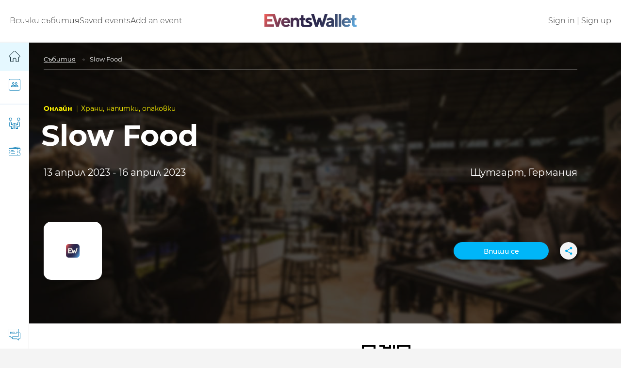

--- FILE ---
content_type: text/html; charset=utf-8
request_url: https://www.eventswallet.com/bg/events/slow_food-2603/
body_size: 11251
content:
<!doctype html>
<html data-n-head-ssr lang="bg" data-n-head="%7B%22lang%22:%7B%22ssr%22:%22bg%22%7D%7D">
<head >
  <title>Slow Food Онлайн | EventsWallet</title><meta data-n-head="ssr" charset="utf-8"><meta data-n-head="ssr" name="viewport" content="width=device-width, initial-scale=1"><meta data-n-head="ssr" name="format-detection" content="telephone=no"><meta data-n-head="ssr" data-hid="description" name="description" content="Онлайн Slow Food, Храни, напитки, опаковки in . Exhibition and conference in Щутгарт, Германия."><meta data-n-head="ssr" data-hid="fb:app_id" property="fb:app_id" content="677072007014085"><meta data-n-head="ssr" data-hid="og:title" property="og:title" content="Slow Food"><meta data-n-head="ssr" data-hid="og:description" property="og:description" content="Онлайн Slow Food, Храни, напитки, опаковки in . Exhibition and conference in Щутгарт, Германия."><meta data-n-head="ssr" data-hid="og:type" property="og:type" content="website"><meta data-n-head="ssr" data-hid="og:url" property="og:url" content="https://www.eventswallet.com/bg/events/slow_food-2603/"><meta data-n-head="ssr" data-hid="og:image" property="og:image" content="https://www.eventswallet.com/img/placeholders/event-list-item/13.jpg"><meta data-n-head="ssr" data-hid="og:image:alt" property="og:image:alt" content="Slow Food"><link data-n-head="ssr" rel="icon" type="image/png" href="/icon32x32.png"><script data-n-head="ssr" data-hid="GTM-KMZMKQJ" type="text/javascript" charset="utf-8">(function(w,d,s,l,i){w[l]=w[l]||[];w[l].push({'gtm.start':new Date().getTime(),event:'gtm.js'});var f=d.getElementsByTagName(s)[0],j=d.createElement(s),dl=l!='dataLayer'?'&l='+l:'';j.async=true;j.src='https://www.googletagmanager.com/gtm.js?id='+i+dl;f.parentNode.insertBefore(j,f);})(window,document,'script','dataLayer','GTM-KMZMKQJ');</script><script data-n-head="ssr" data-hid="GTM-M4RS2Q7" type="text/javascript" charset="utf-8">(function(w,d,s,l,i){w[l]=w[l]||[];w[l].push({'gtm.start':new Date().getTime(),event:'gtm.js'});var f=d.getElementsByTagName(s)[0],j=d.createElement(s),dl=l!='dataLayer'?'&l='+l:'';j.async=true;j.src='https://www.googletagmanager.com/gtm.js?id='+i+dl;f.parentNode.insertBefore(j,f);})(window,document,'script','dataLayer','GTM-M4RS2Q7');</script><link rel="preload" href="/_nuxt/0e83d6b.js" as="script"><link rel="preload" href="/_nuxt/0c8cff4.js" as="script"><link rel="preload" href="/_nuxt/css/0b20e6d.css" as="style"><link rel="preload" href="/_nuxt/80d9755.js" as="script"><link rel="preload" href="/_nuxt/css/661aaf0.css" as="style"><link rel="preload" href="/_nuxt/435a81f.js" as="script"><link rel="preload" href="/_nuxt/e8f6ec7.js" as="script"><link rel="preload" href="/_nuxt/css/4f11f22.css" as="style"><link rel="preload" href="/_nuxt/fe99de4.js" as="script"><link rel="preload" href="/_nuxt/9e636da.js" as="script"><link rel="preload" href="/_nuxt/2544a34.js" as="script"><link rel="preload" href="/_nuxt/9508b24.js" as="script"><link rel="preload" href="/_nuxt/7127df7.js" as="script"><link rel="stylesheet" href="/_nuxt/css/0b20e6d.css"><link rel="stylesheet" href="/_nuxt/css/661aaf0.css"><link rel="stylesheet" href="/_nuxt/css/4f11f22.css">
</head>
<body >
<!-- Google Tag Manager (noscript) -->
<noscript><iframe src="https://www.googletagmanager.com/ns.html?id=GTM-KMZMKQJ" height="0" width="0" style="display:none;visibility:hidden"></iframe></noscript>
<!-- End Google Tag Manager (noscript) -->
<div data-server-rendered="true" id="__nuxt"><!----><div id="__layout"><div><header class="second-header dark"><div class="second-container"><a href="/bg/" aria-label="Go to the main page of EventsWallet" class="logo"><img src="/_nuxt/img/eventswallet-logo.e2f4c2d.svg" alt="EventsWallet" width="833" height="117"> <!----></a> <div class="menu"><div class="menu-logo"></div> <div class="site-menu"><a href="/bg/events/" class="item">
          Всички събития
        </a><a href="/bg/auth/" class="item">
          Saved events
        </a><a href="/bg/create-event/" class="item">
          Add an event
        </a></div> <div class="user-menu"><a href="/bg/auth/" class="item">
          Sign in | Sign up
        </a></div> <button type="button" class="close-sandwich btn-join-now">
        Затворете
      </button></div> <button type="button" aria-label="Toggle the main menu" class="sandwich"><span></span></button></div></header> <div data-fetch-key="EventLandingPage:0" class="event-page" data-v-495c9707><div data-fetch-key="data-v-5b0e6e36:0" class="section section-hero" style="background-image:url(https://www.eventswallet.com/img/placeholders/event-list-item/13.jpg);" data-v-5b0e6e36 data-v-495c9707><div class="section-body" data-v-5b0e6e36><div class="breadcrumbs on-event" data-v-7d52145c data-v-5b0e6e36><div class="item" data-v-7d52145c><a href="/bg/events/" class="item-text" data-v-7d52145c>Cъбития</a></div> <!----> <!----> <div class="item" data-v-7d52145c><span class="item-text" data-v-7d52145c>Slow Food</span></div></div> <div class="title-block" data-v-5b0e6e36><h1 data-v-5b0e6e36><span class="block event-categories" data-v-5b0e6e36><a href="/bg/events-online---germany---13---82/" class="td-none item event-type" data-v-5b0e6e36>
            Онлайн
          </a> <a href="/bg/events--food_drinks_packaging------9--/" class="td-none item event-category" data-v-5b0e6e36>
            Храни, напитки, опаковки
          </a></span> <span class="block title title-short" data-v-5b0e6e36>
          Slow Food
        </span></h1> <div class="subtitle" data-v-5b0e6e36><div class="wrap" data-v-5b0e6e36><div class="wrap-title" data-v-5b0e6e36><div class="time-wrap" data-v-5b0e6e36><span data-v-5b0e6e36>13 април <a style="color: #fff; text-decoration: none;" href="/bg/events--food_drinks_packaging-stuttgart-germany--2023--9-29444-82/">2023</a></span> <span data-v-5b0e6e36> - 16 април 2023</span></div></div></div> <div class="wrap" data-v-5b0e6e36><div class="wrap-title" data-v-5b0e6e36><div class="loc-wrap" data-v-5b0e6e36><a href="/bg/events---stuttgart-germany-----29444-82/">Щутгарт</a>, <a href="/bg/events--food_drinks_packaging--germany----9--82/">Германия</a></div></div></div></div></div> <div class="section-hero-actions" data-v-5b0e6e36><div class="part part-1" data-v-5b0e6e36><!----> <div class="logo-box qr" data-v-5b0e6e36><div value="/bg/events/slow_food-2603/" level="Q" background="#fff" foreground="#000" class="qr-canvas" data-v-5b0e6e36><canvas height="104" width="104" style="width:104px;height:104px;"></canvas></div></div></div> <div class="part part-2" data-v-5b0e6e36><div class="button-wrapper" data-v-5b0e6e36><!----> <a href="/bg/events/2603/promo/" rel="nofollow" class="control control-button control-button-secondary" data-v-5b0e6e36>
            Впиши се
          </a> <div class="control btn-share-event-wrap" data-v-5b0e6e36><div class="control control-button control-button-tertiary btn-share-event" data-v-5b0e6e36><span class="share-decor" style="pointer-events: none;" data-v-5b0e6e36><span class="text" data-v-5b0e6e36></span> <span class="arrow" data-v-5b0e6e36><img src="[data-uri]" alt data-v-5b0e6e36></span></span> <svg width="24" height="24" viewBox="0 0 24 24" fill="none" xmlns="http://www.w3.org/2000/svg" data-v-5b0e6e36><path d="M17.0482 15.3092C16.4378 15.3092 15.8916 15.5502 15.4739 15.9277L9.74699 12.5944C9.78715 12.4096 9.81928 12.2249 9.81928 12.0321C9.81928 11.8394 9.78715 11.6546 9.74699 11.4699L15.4096 8.16867C15.8434 8.57028 16.4137 8.81928 17.0482 8.81928C18.3815 8.81928 19.4578 7.74297 19.4578 6.40964C19.4578 5.07631 18.3815 4 17.0482 4C15.7149 4 14.6386 5.07631 14.6386 6.40964C14.6386 6.60241 14.6707 6.78715 14.7108 6.97189L9.04819 10.2731C8.61446 9.87149 8.04418 9.62249 7.40964 9.62249C6.07631 9.62249 5 10.6988 5 12.0321C5 13.3655 6.07631 14.4418 7.40964 14.4418C8.04418 14.4418 8.61446 14.1928 9.04819 13.7912L14.7671 17.1325C14.7269 17.3012 14.7028 17.4779 14.7028 17.6546C14.7028 18.9478 15.755 20 17.0482 20C18.3414 20 19.3936 18.9478 19.3936 17.6546C19.3936 16.3614 18.3414 15.3092 17.0482 15.3092Z" fill="#02ACEA"></path></svg> <span class="btn-label" data-v-5b0e6e36>Дял</span></div></div></div></div></div></div></div> <div class="section section-apps" data-v-a1ccda64 data-v-495c9707><div class="section-body" data-v-a1ccda64><div class="section-title section-title-apps" data-v-a1ccda64><div class="title" data-v-a1ccda64>
        Мобилно приложение за събития
      </div></div> <div class="section-content" data-v-a1ccda64><div class="description" data-v-a1ccda64>
        Изтеглете мобилното приложение и сканирайте QR кода по-горе, за да осъществите достъп до събитието чрез приложението
      </div> <div class="qr-block" data-v-a1ccda64><div class="android-block" data-v-a1ccda64><a target="_blank" href="https://play.google.com/store/apps/details?id=com.biletum" aria-label="Get the EventsWallet Android app on Google Play" data-v-a1ccda64><span class="block android-button" data-v-a1ccda64></span></a> <div class="android-qr" data-v-a1ccda64></div></div> <div class="ios-block" data-v-a1ccda64><a target="_blank" href="https://apps.apple.com/ua/app/events-wallet/id1506448963?l=bg" aria-label="Get EventsWallet iOS app on the App Store" data-v-a1ccda64><span class="block ios-button" data-v-a1ccda64></span></a> <div class="ios-qr" data-v-a1ccda64></div></div></div></div></div></div> <div class="section section-about-event" data-v-19be8899 data-v-495c9707><div class="section-body" data-v-19be8899><div class="section-title section-title-about-event" data-v-19be8899><div class="title" data-v-19be8899>
        За събитието
      </div></div> <div class="section-content ugc" data-v-19be8899><div class="content content-agenda" data-v-19be8899><!----></div> <div class="content content-descr ws-pre-wrap" data-v-19be8899>At the Slow Food trade fair, the "market for good taste", dedicated and committed producers, quality-conscious middlemen and educated consumers meet every year for four days to exchange information on the growing, marketing and preparation of first-class foodstuffs. Visitors to the trade fair can sample and purchase top-quality select products to their hearts' content. Bread and cereals, dairy products, cheese, fruit and vegetables, fish, meat, ham and sausage meats, delicatessen, oils, vinegars and herbs, chocolate, jams and ice-cream, as well as an assortment of drinks, make this a marketplace of exceptional taste.</div></div></div></div> <!----> <div class="section section-venue" data-v-5c817e57 data-v-495c9707><div class="section-body" data-v-5c817e57><div class="section-title" data-v-5c817e57><div class="title" data-v-5c817e57>Място на провеждане</div></div> <div class="section-content" data-v-5c817e57>
      Адрес:
      <span data-v-5c817e57><a href="/bg/events---stuttgart-germany-----29444-82/">Щутгарт</a>, <a href="/bg/events--food_drinks_packaging--germany----9--82/">Германия</a></span></div></div></div> <!----> <!----> <div class="side-bar-left" data-v-495c9707><div class="cur-p menu-item menu-item-active"><a class="link"><svg width="24" height="25" viewBox="0 0 24 25" fill="none" xmlns="http://www.w3.org/2000/svg" class="icon"><g id="icon-home"><path d="M23.4178 10.5832L23.4077 10.5732L13.4244 0.590281C13.0439 0.209382 12.538 7.62939e-06 11.9999 7.62939e-06C11.4619 7.62939e-06 10.9559 0.209382 10.5755 0.590281L0.585423 10.5804C-0.196019 11.3666 -0.19506 12.6434 0.587819 13.4263C0.944762 13.7833 1.41909 13.9917 1.92408 14.0137L1.93366 14.0142C1.95235 14.0161 1.96816 14.0166 1.98349 14.0166H2.62072V21.6058C2.62072 22.9282 3.69682 24.0043 5.01919 24.0043H8.9264C9.18991 24.0043 9.40408 23.7901 9.40408 23.5266V17.7643C9.40408 16.9684 10.0514 16.3212 10.8472 16.3212H13.1517C13.9476 16.3212 14.5948 16.9684 14.5948 17.7643V23.5261C14.5948 23.7896 14.809 24.0038 15.0725 24.0038H18.9797C20.3021 24.0038 21.3782 22.9277 21.3782 21.6053V14.0161H21.9867C22.5247 14.0161 23.0307 13.8063 23.4111 13.4258C24.194 12.6439 24.1964 11.3685 23.4178 10.5832ZM22.7365 12.7508C22.5362 12.951 22.2703 13.0612 21.9876 13.0612H20.9015C20.638 13.0612 20.4238 13.2754 20.4238 13.5389V21.6058C20.4238 22.4016 19.7765 23.0489 18.9807 23.0489H15.5512V17.7643C15.5512 16.4419 14.4751 15.3658 13.1527 15.3658H10.8481C9.52529 15.3658 8.44967 16.4419 8.44967 17.7643V23.0484H5.02014C4.22433 23.0484 3.57704 22.4012 3.57704 21.6053V13.5389C3.57704 13.2754 3.36287 13.0612 3.09936 13.0612L2.01607 13.0608C2.00888 13.0603 2.0017 13.0598 1.99451 13.0598C1.71758 13.055 1.45838 12.9453 1.26433 12.7508C0.856604 12.343 0.852292 11.6752 1.25523 11.2622L1.29212 11.2253L11.2516 1.26584C11.4513 1.06604 11.7173 0.955848 11.9999 0.955848C12.2826 0.955848 12.5485 1.06604 12.7483 1.26584L22.7389 11.2554C23.149 11.6684 23.1476 12.3392 22.7365 12.7508Z" fill="black"></path></g></svg> <div class="title">Главна</div></a></div><div class="cur-p menu-item"><a class="link"><svg width="24" height="24" viewBox="0 0 24 24" fill="none" xmlns="http://www.w3.org/2000/svg" class="icon"><rect x="0.5" y="0.5" width="23" height="23" rx="2.5" stroke="black"></rect> <path d="M15.2126 12.4321C14.1902 12.4576 13.1823 12.6879 12.2452 13.1103C11.309 12.6847 10.3006 12.4542 9.27777 12.4321C7.85028 12.4321 5 13.1651 5 14.6375V16.5061H19.4763V14.6375C19.4904 13.1651 16.6416 12.4321 15.2126 12.4321ZM12.581 15.4929H6.00111V14.6375C6.00111 14.2702 7.68629 13.4502 9.29182 13.4502C10.8974 13.4502 12.5825 14.2718 12.5825 14.6375L12.581 15.4929ZM18.5033 15.4929H13.568V14.6375C13.559 14.3269 13.4369 14.0313 13.226 13.8094C13.8651 13.5796 14.5358 13.4567 15.2126 13.4454C16.8181 13.4454 18.5033 14.2669 18.5033 14.6326V15.4929ZM9.2887 11.7603C9.74418 11.761 10.1896 11.6223 10.5687 11.3619C10.9478 11.1015 11.2436 10.731 11.4186 10.2972C11.5936 9.86346 11.6401 9.38593 11.552 8.92497C11.464 8.46401 11.2455 8.04031 10.924 7.70743C10.6026 7.37454 10.1927 7.14741 9.74621 7.05474C9.29967 6.96207 8.83652 7.00802 8.4153 7.18678C7.99407 7.36554 7.63367 7.66909 7.37966 8.05906C7.12564 8.44904 6.9894 8.90793 6.98817 9.37775C6.989 10.0075 7.23202 10.6112 7.6639 11.0564C8.09579 11.5016 8.68125 11.7518 9.29182 11.7523L9.2887 11.7603ZM9.2887 8.02778C9.5491 8.02778 9.80365 8.10743 10.0202 8.25665C10.2367 8.40587 10.4054 8.61796 10.5051 8.86611C10.6047 9.11425 10.6308 9.38731 10.58 9.65074C10.5292 9.91417 10.4038 10.1561 10.2197 10.3461C10.0355 10.536 9.80095 10.6653 9.54555 10.7177C9.29016 10.7701 9.02544 10.7432 8.78486 10.6404C8.54428 10.5377 8.33866 10.3636 8.19399 10.1403C8.04932 9.91695 7.9721 9.65439 7.9721 9.3858C7.97149 9.20663 8.00517 9.0291 8.07121 8.86339C8.13726 8.69768 8.23437 8.54705 8.35698 8.42013C8.47959 8.29321 8.62528 8.19251 8.7857 8.1238C8.94612 8.05509 9.11812 8.01972 9.29182 8.01972L9.2887 8.02778ZM15.2126 11.7523C15.6684 11.7526 16.114 11.6135 16.493 11.3525C16.8721 11.0915 17.1676 10.7204 17.3422 10.2862C17.5167 9.85194 17.5625 9.37404 17.4736 8.91297C17.3848 8.45189 17.1654 8.02836 16.8431 7.69595C16.5208 7.36355 16.1102 7.13721 15.6632 7.04558C15.2162 6.95395 14.7529 7.00114 14.3319 7.18118C13.9109 7.36123 13.5511 7.66603 13.2981 8.05703C13.0451 8.44803 12.9102 8.90765 12.9105 9.37775C12.9113 10.0072 13.1541 10.6107 13.5857 11.0558C14.0172 11.501 14.6023 11.7514 15.2126 11.7523V11.7523ZM15.2126 8.01972C15.473 8.01972 15.7275 8.09937 15.9441 8.24859C16.1606 8.39781 16.3293 8.60991 16.429 8.85805C16.5286 9.1062 16.5547 9.37925 16.5039 9.64268C16.4531 9.90611 16.3277 10.1481 16.1436 10.338C15.9594 10.5279 15.7248 10.6573 15.4695 10.7097C15.2141 10.7621 14.9493 10.7352 14.7088 10.6324C14.4682 10.5296 14.2626 10.3555 14.1179 10.1322C13.9732 9.9089 13.896 9.64634 13.896 9.37775C13.8968 9.01784 14.0358 8.67291 14.2825 8.41842C14.5293 8.16393 14.8637 8.02058 15.2126 8.01972Z" fill="black"></path></svg> <div class="title">Контакти</div></a></div><div class="cur-p menu-item divider-before"><a class="link"><svg width="24" height="25" viewBox="0 0 24 25" fill="none" xmlns="http://www.w3.org/2000/svg" class="icon"><g id="icon-meetings"><path id="body-left" d="M8.98174 14.5017H5.64705V10.8944C5.64705 9.58973 4.58579 8.53334 3.286 8.53334C1.9862 8.53334 0.924942 9.58973 0.924942 10.8944V18.7175C0.924942 18.9999 1.15375 19.2287 1.4361 19.2287H4.77078V23.4932C4.77078 23.7755 4.99959 24.0043 5.28194 24.0043H8.98174C9.26409 24.0043 9.49289 23.7755 9.49289 23.4932V15.0129C9.49289 14.7305 9.26409 14.5017 8.98174 14.5017ZM8.47058 22.982H5.7931V18.7175C5.7931 18.4352 5.56429 18.2064 5.28194 18.2064H1.94725V10.8944C1.94725 10.1544 2.54604 9.55565 3.286 9.55565C4.02596 9.55565 4.62474 10.1544 4.62474 10.8944V15.0129C4.62474 15.2952 4.85354 15.524 5.1359 15.524H8.47058V22.982Z" fill="black"></path> <path id="head-right" d="M20.714 6.57688C22.5249 6.57688 24 5.10183 24 3.286C24 1.47505 22.5249 0 20.714 0C18.903 0 17.428 1.47505 17.428 3.29087C17.428 5.10183 18.903 6.57688 20.714 6.57688ZM20.714 1.02231C21.9602 1.02231 22.9777 2.03976 22.9777 3.29087C22.9777 4.54199 21.9602 5.55943 20.714 5.55943C19.4677 5.55943 18.4503 4.53712 18.4503 3.29087C18.4503 2.03976 19.4677 1.02231 20.714 1.02231Z" fill="black"></path> <path id="table" d="M16.3083 11.9945C16.3083 11.7122 16.0795 11.4834 15.7972 11.4834H8.20284C7.92048 11.4834 7.69168 11.7122 7.69168 11.9945C7.69168 12.2769 7.92048 12.5057 8.20284 12.5057H11.4888V23.4834C11.4888 23.7657 11.7176 23.9945 12 23.9945C12.2823 23.9945 12.5112 23.7657 12.5112 23.4834V12.5057H15.7972C16.0795 12.5057 16.3083 12.2769 16.3083 11.9945Z" fill="black"></path> <path id="head-left" d="M3.286 6.57688C5.09696 6.57688 6.57201 5.10183 6.57201 3.286C6.57201 1.47505 5.09696 0 3.286 0C1.47505 0 0 1.47505 0 3.29087C0 5.10183 1.47505 6.57688 3.286 6.57688ZM3.286 1.02231C4.53225 1.02231 5.5497 2.03976 5.5497 3.29087C5.5497 4.54199 4.53225 5.55943 3.286 5.55943C2.03976 5.55943 1.02231 4.53712 1.02231 3.29087C1.02231 2.03976 2.03976 1.02231 3.286 1.02231Z" fill="black"></path> <path id="body-right" d="M20.714 8.53334C19.4142 8.53334 18.3529 9.5946 18.3529 10.8944V14.5017H15.0183C14.7359 14.5017 14.5071 14.7305 14.5071 15.0129V23.4932C14.5071 23.7755 14.7359 24.0043 15.0183 24.0043H18.718C19.0004 24.0043 19.2292 23.7755 19.2292 23.4932V19.2287H22.5639C22.8462 19.2287 23.075 18.9999 23.075 18.7175V10.8944C23.075 9.58973 22.0138 8.53334 20.714 8.53334ZM22.0527 18.2064H18.718C18.4357 18.2064 18.2069 18.4352 18.2069 18.7175V22.982H15.5294V15.524H18.8641C19.1464 15.524 19.3752 15.2952 19.3752 15.0129V10.8944C19.3752 10.1544 19.974 9.55565 20.714 9.55565C21.454 9.55565 22.0527 10.1593 22.0527 10.8944V18.2064Z" fill="black"></path></g></svg> <div class="title">Срещи</div></a></div><div class="cur-p menu-item"><a class="link"><svg width="24" height="24" viewBox="0 0 24 24" fill="none" xmlns="http://www.w3.org/2000/svg" class="icon"><path d="M5 12.5C5 12.2239 5.22386 12 5.5 12H12.5C12.7761 12 13 12.2239 13 12.5C13 12.7761 12.7761 13 12.5 13H5.5C5.22386 13 5 12.7761 5 12.5Z" fill="black"></path> <path d="M5 15.5C5 15.2239 5.22386 15 5.5 15H12.5C12.7761 15 13 15.2239 13 15.5C13 15.7761 12.7761 16 12.5 16H5.5C5.22386 16 5 15.7761 5 15.5Z" fill="black"></path> <path d="M5 9.5C5 9.22386 5.22386 9 5.5 9H9.5C9.77614 9 10 9.22386 10 9.5C10 9.77614 9.77614 10 9.5 10H5.5C5.22386 10 5 9.77614 5 9.5Z" fill="black"></path> <path fill-rule="evenodd" clip-rule="evenodd" d="M20.341 2.95384C20.2478 2.91504 20.1076 2.89562 19.9164 2.91918C19.6874 2.94738 16.8087 3.42139 12.1018 4.17464L11.5324 4.26577C6.6468 5.0476 1.99979 5.71362 1.64802 5.75838C1.37995 5.79249 0.299967 6.03808 0.263197 5.7894C0.226426 5.54071 0.731927 5.03411 0.999999 5C1.32946 4.95808 6.46015 4.15506 11.3658 3.37001C11.6348 3.32696 11.9039 3.28389 12.1722 3.24095C16.7745 2.50443 19.5386 2.04875 19.7874 2.0181C20.0976 1.97989 20.4342 1.9963 20.7422 2.12453C21.0629 2.25803 21.3146 2.4976 21.4597 2.83484C21.5313 3.00136 21.5999 3.3086 21.6607 3.61816C21.7255 3.94763 21.7253 3.97709 21.7852 4.35095C21.8452 4.72549 21.8989 5.08505 21.9376 5.35076C21.9569 5.48368 21.9725 5.59329 21.9833 5.66975L21.9957 5.75838L22 5.7894L21.5141 5.84747L21.0281 5.90495L21.0239 5.87471L21.0117 5.7876C21.0011 5.71221 20.9857 5.60385 20.9665 5.47233C20.9282 5.20914 20.8752 4.85385 20.816 4.48461C20.7567 4.11469 20.7588 4.09645 20.6968 3.78126C20.6309 3.44616 20.5776 3.23682 20.5496 3.17182C20.4955 3.04604 20.4216 2.98738 20.341 2.95384Z" fill="black"></path> <path fill-rule="evenodd" clip-rule="evenodd" d="M23 6H1V9.18581C1.00388 9.19485 1.01485 9.21438 1.04265 9.24543C1.10689 9.31715 1.22276 9.40257 1.37884 9.47162C2.67305 10.0441 3.25 11.3332 3.25 12.5C3.25 13.6668 2.67305 14.9559 1.37884 15.5284C1.22276 15.5974 1.10689 15.6828 1.04265 15.7546C1.01485 15.7856 1.00388 15.8051 1 15.8142L1 19H23V15.8143C22.9961 15.8052 22.9852 15.7857 22.9573 15.7546C22.8931 15.6828 22.7772 15.5974 22.6212 15.5284C21.3269 14.9559 20.75 13.6668 20.75 12.5C20.75 11.3332 21.3269 10.0441 22.6212 9.47162C22.7774 9.4025 22.8933 9.31709 22.9575 9.24544C22.9852 9.21456 22.9961 9.19512 23 9.18609V6ZM1 19V19ZM1 6V5.99895L0.998525 6.00005V6.00005M1 5C0.447715 5 0 5.44666 0 5.99895V9.19242C0 9.74471 0.469221 10.1627 0.974295 10.3861C2.67524 11.1386 2.67524 13.8614 0.974295 14.6139C0.469222 14.8373 0 15.2553 0 15.8076V19.0011C0 19.5533 0.447716 20 1 20H23C23.5523 20 24 19.5523 24 19V15.8077C24 15.2554 23.5308 14.8373 23.0257 14.6139C21.3248 13.8614 21.3248 11.1386 23.0257 10.3861C23.5308 10.1627 24 9.74503 24 9.19275V5.99999C24 5.4477 23.5523 5 23 5H1Z" fill="black"></path> <rect x="17" y="5" width="1" height="3" rx="0.5" fill="black"></rect> <path d="M16.6483 3.06638C16.6017 2.7942 16.7846 2.53578 17.0568 2.48919V2.48919C17.329 2.44259 17.5874 2.62547 17.634 2.89766L17.8343 4.0678C17.8809 4.33999 17.698 4.59841 17.4258 4.645V4.645C17.1536 4.69159 16.8952 4.50871 16.8486 4.23653L16.6483 3.06638Z" fill="black"></path> <rect x="17" y="10" width="1" height="5" rx="0.5" fill="black"></rect> <rect x="17" y="17" width="1" height="3" rx="0.5" fill="black"></rect></svg> <div class="title">Билети</div></a></div><div class="cur-p menu-item custom-action-name-help"><a class="link"><svg width="24" height="24" viewBox="0 0 24 24" fill="none" xmlns="http://www.w3.org/2000/svg" class="icon" data-v-1dac2c34><path fill-rule="evenodd" clip-rule="evenodd" d="M22.5388 7.76235H20.8554V1.40285C20.8554 0.629311 20.226 0 19.4525 0H1.40285C0.629311 0 0 0.629311 0 1.40285V14.7764C0 15.55 0.629311 16.1793 1.40285 16.1793H4.02143V19.1976C4.02143 19.3746 4.12126 19.5363 4.27938 19.6156C4.3457 19.6488 4.41749 19.6653 4.48905 19.6653C4.58792 19.6653 4.68632 19.634 4.76852 19.5725L6.82712 18.0379V19.7331C6.82712 20.5066 7.45643 21.1359 8.22997 21.1359H16.7892L20.088 23.8913C20.1738 23.9629 20.2803 24 20.3878 24C20.4551 24 20.5226 23.9855 20.5858 23.9559C20.7503 23.879 20.8553 23.7139 20.8553 23.5324V21.1359H22.5388C23.3122 21.1359 23.9415 20.5065 23.9415 19.733V9.16504C23.9416 8.39159 23.3122 7.76235 22.5388 7.76235ZM4.95666 18.2658V15.7117C4.95666 15.4534 4.74731 15.244 4.48905 15.244H1.40285C1.14497 15.244 0.935231 15.0343 0.935231 14.7764V1.40285C0.935231 1.14497 1.14497 0.935231 1.40285 0.935231H19.4525C19.7104 0.935231 19.9202 1.14497 19.9202 1.40285V14.7764C19.9202 15.0343 19.7104 15.244 19.4525 15.244H9.16512C9.06442 15.244 8.96642 15.2765 8.88565 15.3368L4.95666 18.2658ZM22.5388 20.2007C22.7966 20.2007 23.0064 19.991 23.0064 19.7331V9.16512C23.0064 8.90733 22.7966 8.6975 22.5388 8.6975H20.8553V14.7764C20.8553 15.55 20.226 16.1793 19.4525 16.1793H9.32022L7.76235 17.3408V19.7332C7.76235 19.991 7.9721 20.2008 8.22997 20.2008H16.9588C17.0684 20.2008 17.1745 20.2393 17.2586 20.3095L19.9201 22.5326V20.6683C19.9201 20.41 20.1295 20.2007 20.3877 20.2007H22.5388Z" fill="#00B6F8" data-v-1dac2c34></path> <path d="M5.80114 6.14408H6.70606V10.3244H5.80114V8.59072H3.79325V10.3244H2.89443V6.14408H3.79325V7.8351H5.80114V6.14408Z" fill="#00B6F8" data-v-1dac2c34></path> <path d="M8.62559 9.56877H10.7645V10.3244H7.72676V6.14408H10.7036V6.89971H8.62559V7.85947H10.6396V8.57244H8.62559V9.56877Z" fill="#00B6F8" data-v-1dac2c34></path> <path d="M12.55 9.56877H14.5213V10.3244H11.6511V6.14408H12.55V9.56877Z" fill="#00B6F8" data-v-1dac2c34></path> <path d="M17.1873 8.95635H16.0965V10.3244H15.2403V6.14408H17.2056C17.6017 6.14408 17.9338 6.27612 18.2019 6.54018C18.47 6.80424 18.6041 7.14041 18.6041 7.54869C18.6041 7.96103 18.47 8.29924 18.2019 8.5633C17.9338 8.82533 17.5956 8.95635 17.1873 8.95635ZM16.0965 6.84791V8.25252H16.9801C17.2015 8.25252 17.3833 8.1865 17.5255 8.05447C17.6697 7.92041 17.7418 7.75182 17.7418 7.54869C17.7418 7.34963 17.6697 7.18307 17.5255 7.049C17.3833 6.91494 17.2076 6.84791 16.9984 6.84791H16.0965Z" fill="#00B6F8" data-v-1dac2c34></path></svg> <div class="title">Help</div></a></div></div> <!----></div> <div class="sharer" style="top:47%;left:47%;display:none;" data-v-c09f52fa><div class="title" data-v-c09f52fa>
    Дял
  </div> <div class="soc-icons" data-v-c09f52fa><div class="soc-icon soc-icon-wechat" data-v-c09f52fa></div> <div class="soc-icon soc-icon-fb" data-v-c09f52fa></div> <div class="soc-icon soc-icon-in" data-v-c09f52fa></div> <div class="soc-icon soc-icon-tg" data-v-c09f52fa></div> <div class="soc-icon soc-icon-tw" data-v-c09f52fa></div> <div class="soc-icon soc-icon-wa" data-v-c09f52fa></div> <a href="mailto:example@example.com?subject=[SUBJ]&amp;body=%20" class="soc-icon soc-icon-email" data-v-c09f52fa></a> <div class="soc-icon soc-icon-systemshare" style="display:none;" data-v-c09f52fa></div></div> <div class="copier-title" data-v-c09f52fa>
    Copy link
  </div> <div class="copier-wrap" data-v-c09f52fa><input type="text" readonly="readonly" value="" data-v-c09f52fa> <span class="copy" data-v-c09f52fa></span> <span class="success-message" data-v-c09f52fa>
      Копирано!
    </span></div> <!----></div></div></div></div><script>window.__NUXT__=(function(a,b,c,d,e,f,g,h,i,j,k,l,m,n,o,p,q,r,s,t){return {layout:"event-page-layout",data:[{},{}],fetch:{"EventLandingPage:0":{event:{id:g,title:"Slow Food",slug:"slow_food-2603",date_start:"2023-04-13T00:00:00Z",date_end:"2023-04-16T00:00:00Z",event_type:{id:13,name:"Online"},access_type:"register",is_private:a,is_enabled:a,is_demo:b,descr:"At the Slow Food trade fair, the \"market for good taste\", dedicated and committed producers, quality-conscious middlemen and educated consumers meet every year for four days to exchange information on the growing, marketing and preparation of first-class foodstuffs. Visitors to the trade fair can sample and purchase top-quality select products to their hearts' content. Bread and cereals, dairy products, cheese, fruit and vegetables, fish, meat, ham and sausage meats, delicatessen, oils, vinegars and herbs, chocolate, jams and ice-cream, as well as an assortment of drinks, make this a marketplace of exceptional taste.",image:"https:\u002F\u002Fwww.eventswallet.com\u002Fimg\u002Fplaceholders\u002Fevent-list-item\u002F13.jpg",languages:["en"],country:{id:h,name:i,iso2:"DE",iso3:"DEU",phonecode:"+49",capital:"Berlin",currency:"EUR"},city:{id:29444,name:j,state_id:3006,country_id:h},categories:[{id:d,name:"Food, Drinks, Packaging"}],personal:{notes:e,contacts:e,tickets:e,is_creator:a,is_favorite:a,is_going:a,has_access:a},map:{CountryName:i,CityName:j,Location:"New Stuttgart Trade Fair Centre",Latitude:c,Longitude:c},creator_user_id:55433,time_region:"Europe\u002FLondon",updated_at:k,created_at:k}},"data-v-5b0e6e36:0":{eventTypeSeoHref:"\u002Fbg\u002Fevents-online---germany---13---82\u002F",eventGeoHTML:"\u003Ca href=\"\u002Fbg\u002Fevents---stuttgart-germany-----29444-82\u002F\"\u003EЩутгарт\u003C\u002Fa\u003E, \u003Ca href=\"\u002Fbg\u002Fevents--food_drinks_packaging--germany----9--82\u002F\"\u003EГермания\u003C\u002Fa\u003E",shareEventHintClassName:"share-event-hint-shown"}},error:c,state:{serverStore:{requestHostname:"www.eventswallet.com",userAgent:"Mozilla\u002F5.0 (Macintosh; Intel Mac OS X 10_15_7) AppleWebKit\u002F537.36 (KHTML, like Gecko) Chrome\u002F131.0.0.0 Safari\u002F537.36; ClaudeBot\u002F1.0; +claudebot@anthropic.com)"},languageSelectorStore:{isLanguageSelectorVisible:a},filterStore:{filterParams:{},isFiltersListVisible:b,isFiltersLayoutModeNarrow:a},ewSharerStore:{isSharerVisible:a,urlToShare:f,shareEventTarget:c,shareText:f},eventStore:{isPrivateEventDialogVisible:a,eventSettings:{event_id:g,layout:{defaultScreen:f,eventMenuItemProperties:{news:{isShown:a,isSorted:b,properties:{isShown:a,isSorted:b,sorting:l},sorting:l},notes_list:{isShown:a,isSorted:b,properties:{isShown:a,isSorted:b,sorting:m},sorting:m},promo_contacts:{isShown:b,isSorted:b,properties:{isShown:b,isSorted:b,sorting:n},sorting:n},promo_live:{isShown:a,isSorted:b,properties:{isShown:a,isSorted:b,sorting:o},sorting:o},promo_page_calendar:{isShown:b,isSorted:a,properties:{isShown:b,isSorted:a,sorting:p},sorting:p},promo_page_events_companies:{isShown:a,isSorted:b,properties:{isShown:a,isSorted:b,sorting:q},sorting:q},promo_program:{isShown:a,isSorted:b,properties:{isShown:a,isSorted:b,sorting:r},sorting:r},result:{isShown:a,isSorted:a,properties:{isShown:a,isSorted:a,sorting:d},sorting:d},text_chats:{isShown:a,isSorted:b,properties:{isShown:a,isSorted:b,sorting:s},sorting:s},tickets:{isShown:b,isSorted:a,properties:{isShown:b,isSorted:a,sorting:t},sorting:t}}},show_meetings:a},isEventSettingsPolled:b,isStreamingEnabled:a},calendlyPopupStore:{isPopupVisible:a,prefillEmail:c,prefillFullName:c,prefillPhoneNumber:c,prefillCompanyName:c,location:c},authStore:{token:c,user:c},i18n:{routeParams:{}}},serverRendered:b,routePath:"\u002Fbg\u002Fevents\u002Fslow_food-2603\u002F",config:{_app:{basePath:"\u002F",assetsPath:"\u002F_nuxt\u002F",cdnURL:c}}}}(false,true,null,9,0,"",2603,82,"Germany","Stuttgart","2022-10-14T01:52:14.190792Z",6,7,2,4,8,3,1,5,10));</script><script src="/_nuxt/0e83d6b.js" defer></script><script src="/_nuxt/e8f6ec7.js" defer></script><script src="/_nuxt/fe99de4.js" defer></script><script src="/_nuxt/9e636da.js" defer></script><script src="/_nuxt/2544a34.js" defer></script><script src="/_nuxt/9508b24.js" defer></script><script src="/_nuxt/7127df7.js" defer></script><script src="/_nuxt/0c8cff4.js" defer></script><script src="/_nuxt/80d9755.js" defer></script><script src="/_nuxt/435a81f.js" defer></script>
<!-- Google Tag Manager (noscript) -->
<noscript><iframe src="https://www.googletagmanager.com/ns.html?id=GTM-M4RS2Q7" height="0" width="0" style="display:none;visibility:hidden"></iframe></noscript>
<!-- End Google Tag Manager (noscript) -->
</body>
</html>


--- FILE ---
content_type: text/css; charset=UTF-8
request_url: https://www.eventswallet.com/_nuxt/css/4f11f22.css
body_size: 3168
content:
.icon-arrow-left[data-v-1dac2c34]{width:40px;height:25px}.icon-close-circle-outline .circle[data-v-1af0b4ff]{stroke:#000}.icon-close-circle-outline .figure[data-v-1af0b4ff]{fill:#000}.icon-close-circle-outline:hover .circle[data-v-1af0b4ff]{stroke:#00b6f8}.icon-close-circle-outline:hover .figure[data-v-1af0b4ff]{fill:#00b6f8}.breadcrumbs[data-v-7d52145c]{font-size:1.3rem;margin-bottom:15px}.breadcrumbs .item[data-v-7d52145c]{display:inline}.breadcrumbs .item[data-v-7d52145c]:not(:last-child){margin-right:2em;position:relative}.breadcrumbs .item[data-v-7d52145c]:not(:last-child):after{content:"→";opacity:.5;pointer-events:none;right:-1.5em;position:absolute}.breadcrumbs.on-event[data-v-7d52145c]{position:absolute;top:0;left:50%;width:calc(100vw - 180px);max-width:1600px;transform:translate(-50%,100%);padding-bottom:15px}.breadcrumbs.on-event[data-v-7d52145c]:after{width:100%;height:1px;content:"";background-color:#fff;opacity:.25;position:absolute;left:0;bottom:0}.breadcrumbs.on-event .item-text[data-v-7d52145c],.breadcrumbs.on-event .item[data-v-7d52145c]:not(:last-child):after{color:#fff}@media(max-width:1023.98px){.breadcrumbs.on-event[data-v-7d52145c]{position:relative;transform:none;top:0;left:0;width:auto;max-width:none;line-height:2}}.section-hero[data-v-5b0e6e36]{background-image:none;background-repeat:no-repeat;background-position:50%;background-size:100%;margin-top:88px}@media(max-width:800px){.section-hero[data-v-5b0e6e36]:not(.hero-no-image){background-size:cover}}.section-hero.hero-no-image[data-v-5b0e6e36]{background-image:linear-gradient(318deg,#e95b58 2.92%,#be4f55 8.97%,#914252 16.34%,#6b384f 23.76%,#4e304d 31.12%,#3a2a4b 38.4%,#2d264a 45.55%,#29254a 52.45%,#2a294e 60.09%,#2e335b 67.99%,#34446f 76.04%,#3d5d8c 84.16%,#497cb2 92.36%,#56a2df 100.51%,#59aae8 101.98%);background-size:130%;background-position:50%}.section-hero .section-body[data-v-5b0e6e36]{position:relative;padding:88px 0 9rem;z-index:5}@media(min-width:1024px){.section-hero .section-body[data-v-5b0e6e36]{padding:124px 0 90px}}.section-hero[data-v-5b0e6e36]:after{display:block;content:"";width:100%;height:100%;background-color:#000;opacity:.7;position:absolute;top:0;left:0;z-index:2}.section-hero.hero-no-image[data-v-5b0e6e36]:after{display:none}.section-hero .title-block h1[data-v-5b0e6e36]{padding:0;margin:0}.section-hero .title-block .event-categories[data-v-5b0e6e36]{margin-bottom:12px}.section-hero .title-block .event-categories .item[data-v-5b0e6e36]{text-align:left;letter-spacing:0;color:#fff500;font-size:1.4rem;font-weight:400}.section-hero .title-block .event-categories .item.event-type[data-v-5b0e6e36]{font-weight:600}.section-hero .title-block .event-categories .item[data-v-5b0e6e36]:after{content:"|";display:inline-block;margin-left:.25em;opacity:.3;font-weight:400}.section-hero .title-block .event-categories .item[data-v-5b0e6e36]:last-child:after{display:none}.section-hero .title-block .title[data-v-5b0e6e36]{text-align:left;font-weight:600;color:#fff;opacity:1;line-height:1.2;margin-bottom:.5em;margin-left:-.08em;word-break:break-word}@media(min-width:1366px){.section-hero .title-block .title-short[data-v-5b0e6e36]{font-size:8rem}.section-hero .title-block .title-long[data-v-5b0e6e36]{font-size:6.5rem}.section-hero .title-block .title-very-long[data-v-5b0e6e36]{font-size:3.8rem}}@media(min-width:1024px){.section-hero .title-block .title-short[data-v-5b0e6e36]{font-size:6rem}.section-hero .title-block .title-long[data-v-5b0e6e36]{font-size:4.5rem}.section-hero .title-block .title-very-long[data-v-5b0e6e36]{font-size:2.8rem}}@media(max-width:1023px){.section-hero .title-block .title-short[data-v-5b0e6e36]{font-size:4rem}.section-hero .title-block .title-long[data-v-5b0e6e36]{font-size:3rem}.section-hero .title-block .title-very-long[data-v-5b0e6e36]{font-size:2.4rem}}@media(max-width:768px){.section-hero .title-block .title-short[data-v-5b0e6e36]{font-size:4rem}.section-hero .title-block .title-long[data-v-5b0e6e36]{font-size:2.4rem}.section-hero .title-block .title-very-long[data-v-5b0e6e36]{font-size:2rem}}.section-hero .title-block .subtitle[data-v-5b0e6e36]{display:flex;justify-content:space-between;align-items:flex-start}.section-hero .title-block .subtitle>.wrap[data-v-5b0e6e36]:first-child{padding-right:20px}.section-hero .title-block .subtitle .wrap-title[data-v-5b0e6e36]{text-align:left;font-size:2.7rem;letter-spacing:0;color:#fff;opacity:1}.section-hero .title-block .subtitle .wrap-title[data-v-5b0e6e36]:first-child{margin-bottom:20px}.section-hero .title-block .subtitle .wrap-title .title[data-v-5b0e6e36]{font-size:2rem;margin-bottom:0}.section-hero .title-block .subtitle .wrap-title .loc-wrap[data-v-5b0e6e36],.section-hero .title-block .subtitle .wrap-title .time-wrap[data-v-5b0e6e36]{font-size:2rem}.section-hero .title-block .subtitle .wrap-title .loc-wrap[data-v-5b0e6e36]{color:#fff}.section-hero .title-block .subtitle .wrap-subtitle[data-v-5b0e6e36]{text-align:left;font-size:1.9rem;letter-spacing:0;color:#fff;opacity:.8;word-break:break-word}.section-hero .title-block .subtitle .wrap-subtitle-textlength-1[data-v-5b0e6e36]{font-size:1.8rem}.section-hero .title-block .subtitle .wrap-subtitle-textlength-2[data-v-5b0e6e36]{font-size:1.7rem}@media(max-width:960px){.section-hero .title-block .subtitle[data-v-5b0e6e36]{display:block;text-align:left}.section-hero .title-block .subtitle>.wrap[data-v-5b0e6e36]:first-child{padding-right:0;margin-bottom:20px}}.section-hero-actions[data-v-5b0e6e36]{padding-top:7.2rem;color:#fff;display:flex;flex-direction:row;justify-content:space-between;align-items:center}@media(max-width:900px){.section-hero-actions[data-v-5b0e6e36]{flex-direction:column;align-items:flex-start}.section-hero-actions .part[data-v-5b0e6e36]:not(:last-child){margin-bottom:30px}}@media(min-width:901px){.section-hero-actions .part.part-1[data-v-5b0e6e36]{margin-right:30px}}@media(max-width:360px){.section-hero-actions .part.part-1[data-v-5b0e6e36]{display:flex;width:100%;justify-content:space-between}}@media(max-width:640px){.section-hero-actions .part.part-2[data-v-5b0e6e36]{width:100%}}.section-hero-actions .logo-box[data-v-5b0e6e36]{width:120px;height:120px;border-radius:15px;display:inline-block;vertical-align:middle;margin-right:2.4rem;overflow:hidden;background-color:#bbb;background-size:cover;background-repeat:no-repeat;background-position:50%}@media(max-width:360px){.section-hero-actions .logo-box[data-v-5b0e6e36]{margin-right:0}}.section-hero-actions .logo-box[data-v-5b0e6e36]:last-child{margin-right:0}.section-hero-actions .i-will-go .label[data-v-5b0e6e36]{color:#fc8887}.section-hero-actions .i-will-go[data-v-5b0e6e36]{border-radius:15px;background-color:hsla(0,0%,100%,.3);padding:1.7rem;display:flex;flex-direction:row;align-items:center}.section-hero-actions .i-will-go .label[data-v-5b0e6e36]{margin-right:2.1rem;font-size:2.3rem}.section-hero-actions .i-will-go .switch-wrap[data-v-5b0e6e36]{display:flex;flex-direction:column;align-items:center}.section-hero-actions .logo-box.qr[data-v-5b0e6e36]{background-color:#fff;position:relative}.section-hero-actions .logo-box.qr .qr-canvas[data-v-5b0e6e36]{width:calc(100% - 16px);height:calc(100% - 16px);position:absolute;top:50%;left:50%;transform:translate(-50%,-50%);overflow:hidden}.section-hero-actions .logo-box.qr .qr-canvas canvas[data-v-5b0e6e36]{width:100%;height:auto;max-width:100%}.section-hero-actions .logo-box.qr[data-v-5b0e6e36]:after{position:absolute;top:50%;left:50%;width:36px;height:36px;padding:4px;background-color:#fff;background-image:url(/_nuxt/img/qr-overlay-icon.925c8d7.svg);background-size:28px;background-position:8px 8px;background-repeat:no-repeat;z-index:2;transform:translate(-50%,-50%);content:""}.section-hero-actions .organizer-logo[data-v-5b0e6e36]{background-position:50%;background-size:contain}.section-hero .button-wrapper[data-v-5b0e6e36]{display:flex;justify-content:flex-end}@media(max-width:640px){.section-hero .button-wrapper[data-v-5b0e6e36]{flex-direction:column}}.section-hero .button-wrapper .control[data-v-5b0e6e36]{margin-left:2.3rem}.section-hero .button-wrapper .control[data-v-5b0e6e36]:first-child{margin-left:0}@media(max-width:640px){.section-hero .button-wrapper .control[data-v-5b0e6e36]{max-width:none;width:100%;margin-left:0;margin-bottom:30px}.section-hero .button-wrapper .control[data-v-5b0e6e36]:last-child{margin-bottom:0}}.section-hero .button-wrapper .control-button-quick-register[data-v-5b0e6e36]{width:auto;max-width:none;padding-left:12px;padding-right:12px}.section-hero .btn[data-v-5b0e6e36]{width:238px;height:44px;color:#fff;font-size:2.2rem;text-transform:none;line-height:1;margin-left:3rem}.section-hero .btn[data-v-5b0e6e36]:hover{color:#fff}.section-hero .primary[data-v-5b0e6e36]{background-color:#fc8887}.section-hero .secondary[data-v-5b0e6e36]{background-color:#00b6f8}.share-event-hint-close{display:none;position:fixed;bottom:30px;left:50%;transform:translateX(-50%);z-index:3000000000000}.control-button.btn-share-event{position:relative;width:36px;height:36px;min-width:0}.control-button.btn-share-event .btn-label{display:none;color:#087cb5;margin-left:4px;vertical-align:middle;font-size:13px}@media(max-width:640px){.control-button.btn-share-event{width:100%}.control-button.btn-share-event .btn-label{display:inline}}.control-button.btn-share-event .share-decor{position:absolute;right:100%;bottom:100%;min-width:180px;display:none}.control-button.btn-share-event .share-decor .text{display:block;font-size:14px;color:#fff;line-height:1.35;text-align:center}.control-button.btn-share-event .share-decor .arrow{display:block;text-align:right}.control-button.btn-share-event .share-decor .arrow img{max-width:45px;height:auto}@media(min-width:641px){html body.share-event-hint-shown{height:calc(100vh + 1px);overflow:hidden}html body.share-event-hint-shown .share-event-hint-close{display:flex!important}}html body.share-event-hint-shown .event-chat,html body.share-event-hint-shown .second-header,html body.share-event-hint-shown .side-bar-left,html body.share-event-hint-shown .side-bar-right{z-index:2!important}html body.share-event-hint-shown .btn-share-event-wrap{position:relative;z-index:200000000}html body.share-event-hint-shown .btn-share-event-wrap .btn-share-event{z-index:300000000}html body.share-event-hint-shown .btn-share-event-wrap .btn-share-event .share-decor{position:absolute;color:#fff;display:block!important;z-index:4567890456}html body.share-event-hint-shown .btn-share-event-wrap:before{content:"";position:fixed;top:0;left:0;width:100vw;height:100vh;background-color:#000;opacity:.8;z-index:2}@media(max-width:1024px){html body.share-event-hint-shown .btn-share-event-wrap .share-decor .arrow{text-align:center!important;margin-left:75px}}@media(max-width:640px){html body.share-event-hint-shown .btn-share-event-wrap .share-decor{right:0!important;max-width:100%!important;width:100%!important;text-align:center!important;padding:0 80px 10px 0}html body.share-event-hint-shown .btn-share-event-wrap .share-decor .text{display:inline-block;max-width:200px;margin:0 auto -10px}html body.share-event-hint-shown .btn-share-event-wrap .share-decor .arrow{text-align:center!important;margin-right:150px!important}}.section-apps[data-v-a1ccda64]{background-color:#fff;padding-bottom:4.5rem}.section-apps .section-body[data-v-a1ccda64]{padding-bottom:0}@media(max-width:1099px){.section-apps .section-body[data-v-a1ccda64]{padding-top:0}}.section-apps .section-body .section-content[data-v-a1ccda64]{font-size:1.6rem;color:#000;text-align:left}@media(min-width:1100px){.section-apps .section-body .section-content[data-v-a1ccda64]{display:flex;justify-content:space-between;align-items:center;margin-top:-5.4rem}}.section-apps .section-body .section-content .description[data-v-a1ccda64]{word-break:break-word;font-weight:400;font-size:1.6rem;line-height:1.2;margin:1.2rem 0 0;align-self:flex-end}@media(min-width:1100px){.section-apps .section-body .section-content .description[data-v-a1ccda64]{margin-right:3rem;max-width:472px}}.section-apps .section-body .section-content .qr-block[data-v-a1ccda64]{display:flex;justify-content:flex-start;align-items:center;padding:30px 0 0}@media(min-width:1100px){.section-apps .section-body .section-content .qr-block[data-v-a1ccda64]{justify-content:flex-end;padding-top:0}}@media(max-width:800px){.section-apps .section-body .section-content .qr-block[data-v-a1ccda64]{flex-direction:column;align-items:flex-start}}.section-apps .section-body .section-content .qr-block a[data-v-a1ccda64]{z-index:1}.section-apps .section-body .section-content .qr-block .android-block[data-v-a1ccda64]{display:flex;justify-content:space-between;align-items:center;margin-right:90px}@media(max-width:800px){.section-apps .section-body .section-content .qr-block .android-block[data-v-a1ccda64]{margin-right:0;margin-bottom:30px}}.section-apps .section-body .section-content .qr-block .android-block .android-button[data-v-a1ccda64]{background:url(/_nuxt/img/playmarket-btn.bdfa6f3.svg) 50%;background-size:100% 100%;width:139px;height:40px;border:none;margin-right:36px}@media(max-width:800px){.section-apps .section-body .section-content .qr-block .android-block .android-button[data-v-a1ccda64]{margin-right:0}}.section-apps .section-body .section-content .qr-block .android-block .apk-button[data-v-a1ccda64]{background:url(/_nuxt/img/apk-btn.3d66feb.svg) 50%;background-size:100% 100%;width:139px;height:40px;border:none;margin-right:36px}@media(max-width:800px){.section-apps .section-body .section-content .qr-block .android-block .apk-button[data-v-a1ccda64]{margin-right:0}}.section-apps .section-body .section-content .qr-block .android-block .android-qr[data-v-a1ccda64]{background:url(/_nuxt/img/android-link.fff9010.svg) 50%;background-size:100%;height:100px;width:100px}@media(max-width:800px){.section-apps .section-body .section-content .qr-block .android-block .android-qr[data-v-a1ccda64]{display:none}}.section-apps .section-body .section-content .qr-block .android-block .android-qr-cn[data-v-a1ccda64]{background-size:contain;background-image:url(/_nuxt/img/android-apk-link.cc43c80.svg);height:100px;width:100px}.section-apps .section-body .section-content .qr-block .ios-block[data-v-a1ccda64]{display:flex;justify-content:space-between;align-items:center}.section-apps .section-body .section-content .qr-block .ios-block .ios-button[data-v-a1ccda64]{background:url(/_nuxt/img/applestore-btn.af3430d.svg) 50%;background-size:100% 100%;width:118px;height:40px;border:none;margin-right:36px}.section-apps .section-body .section-content .qr-block .ios-block .ios-qr[data-v-a1ccda64]{height:100px;width:100px}@media(max-width:800px){.section-apps .section-body .section-content .qr-block .ios-block .ios-qr[data-v-a1ccda64]{display:none}}.section-about-event .section-content[data-v-19be8899]{font-size:1.6rem;color:#000}.section-about-event .ugc ol[data-v-19be8899],.section-about-event .ugc p[data-v-19be8899],.section-about-event .ugc ul[data-v-19be8899]{margin-bottom:1.5rem;word-break:break-word;white-space:pre-line}.section-about-event .ugc li[data-v-19be8899]{margin-bottom:.75rem}.section-about-event .content-agenda[data-v-19be8899]{margin-bottom:60px;word-break:break-word}.section-about-event .content-agenda ul[data-v-19be8899]{margin-left:0;padding-left:0}.section-contacts .title[data-v-5d897549]{margin-top:20px}.section-contacts .content[data-v-5d897549]{margin-top:10px}.section-contacts a[data-v-5d897549]{color:#087cb5}.section-contacts a[data-v-5d897549]:focus,.section-contacts a[data-v-5d897549]:hover{color:#fa726f}.section-venue .section-body[data-v-5c817e57]{padding-bottom:0}.google-maps-map[data-v-fa820f16],.google-maps[data-v-fa820f16]{height:100%;min-height:200px}.google-maps-autocomplete[data-v-fa820f16]{padding:7px 14px;margin:10px;width:30%;min-width:200px;font-size:16px;font-weight:300;text-overflow:ellipsis;border:0;border-radius:2px 0 0 2px;box-shadow:0 2px 6px rgba(0,0,0,.3)}.google-maps>.google-maps-autocomplete[data-v-fa820f16]{display:none}.view-map[data-v-7968a41c]{height:100%}.section-venue-map .section-content[data-v-00403e14]{margin-top:60px}.section-venue-map .map-wrapper[data-v-00403e14]{position:absolute;margin-top:20px;top:0;left:0;width:100%;height:100%;z-index:2}.section-venue-map .address-badge[data-v-00403e14]{display:inline-block;margin-bottom:20rem;position:relative;z-index:20;font-size:1.2rem;line-height:1.5rem;background-color:#fff;border-radius:25px;padding:17px 24px 24px;box-shadow:30px 30px 80px rgba(55,84,170,.1)}.section-venue-map .address-badge .badge-section-title[data-v-00403e14],.section-venue-map .address-badge .badge-title[data-v-00403e14]{font-weight:700;text-transform:uppercase}.section-venue-map .address-badge .badge-section[data-v-00403e14],.section-venue-map .address-badge .badge-title[data-v-00403e14]{margin-bottom:1em}.section-venue-map .address-badge .badge-section-content[data-v-00403e14]{word-break:break-word}.section-venue-map .address-badge .badge-section[data-v-00403e14]:last-child{margin-bottom:0}.event-disabled-popup-title[data-v-495c9707]{padding-top:30px}

--- FILE ---
content_type: image/svg+xml
request_url: https://www.eventswallet.com/_nuxt/img/applestore-btn.af3430d.svg
body_size: 6606
content:
<svg width="118" height="40" viewBox="0 0 118 40" fill="none" xmlns="http://www.w3.org/2000/svg">
<path d="M7.57708 39.9979C7.27219 39.9979 6.97466 39.9938 6.67216 39.9867C6.04551 39.9782 5.42032 39.9212 4.80172 39.8162C4.22491 39.7124 3.66614 39.5193 3.14383 39.2432C2.62632 38.9695 2.1543 38.6106 1.74586 38.1802C1.33152 37.7549 0.986552 37.2616 0.724643 36.7199C0.459849 36.1746 0.276595 35.5902 0.181266 34.9869C0.0783187 34.3387 0.0226201 33.6833 0.0146502 33.0262C0.0083058 32.8057 0 32.0714 0 32.0714V7.91524C0 7.91524 0.00884618 7.19223 0.0147002 6.97982C0.0223314 6.32383 0.0777062 5.66941 0.180345 5.0222C0.27585 4.41729 0.459246 3.83117 0.724183 3.28415C0.985129 2.7428 1.32818 2.24915 1.74003 1.82232C2.15142 1.39143 2.62494 1.03064 3.14334 0.753121C3.66445 0.477981 4.22217 0.286241 4.79781 0.184325C5.41844 0.0782559 6.0458 0.0209099 6.67462 0.012768L7.57757 0H110.418L111.331 0.0132804C111.954 0.0210177 112.576 0.0778521 113.191 0.1833C113.772 0.286495 114.336 0.479573 114.863 0.756185C115.902 1.31547 116.747 2.20032 117.28 3.2867C117.54 3.82995 117.721 4.41128 117.815 5.01097C117.919 5.66349 117.977 6.32306 117.989 6.98442C117.992 7.28056 117.992 7.59866 117.992 7.91524C118 8.30737 118 8.68061 118 9.05692V30.942C118 31.3219 118 31.6926 117.992 32.0663C117.992 32.4064 117.992 32.7179 117.988 33.0385C117.977 33.688 117.919 34.3358 117.817 34.9767C117.724 35.5843 117.542 36.1733 117.277 36.723C117.013 37.2588 116.67 37.7478 116.26 38.172C115.852 38.6047 115.379 38.9657 114.86 39.2412C114.335 39.5194 113.772 39.7132 113.191 39.8162C112.572 39.9217 111.947 39.9788 111.32 39.9867C111.027 39.9938 110.72 39.9979 110.422 39.9979L109.338 40L7.57708 39.9979Z" fill="black"/>
<path d="M23.769 19.8637C23.7797 19.029 24.0014 18.2106 24.4135 17.4847C24.8255 16.7587 25.4145 16.1488 26.1256 15.7116C25.6738 15.0665 25.0779 14.5355 24.385 14.161C23.6922 13.7864 22.9216 13.5786 22.1344 13.5539C20.4552 13.3777 18.8272 14.5588 17.9715 14.5588C17.0992 14.5588 15.7817 13.5714 14.363 13.6006C13.4453 13.6303 12.551 13.8971 11.7671 14.3752C10.9832 14.8533 10.3365 15.5262 9.89007 16.3285C7.95607 19.6769 9.39866 24.598 11.2513 27.3046C12.1782 28.6299 13.2615 30.1104 14.6789 30.0579C16.066 30.0004 16.584 29.1734 18.2583 29.1734C19.9171 29.1734 20.4031 30.0579 21.8493 30.0245C23.3377 30.0003 24.2754 28.6933 25.1698 27.3554C25.8358 26.411 26.3483 25.3673 26.6882 24.2629C25.8235 23.8971 25.0856 23.2849 24.5665 22.5027C24.0474 21.7204 23.77 20.8026 23.769 19.8637Z" fill="white"/>
<path d="M21.0376 11.7739C21.8491 10.7997 22.2489 9.5475 22.1521 8.28326C20.9123 8.41348 19.767 9.00604 18.9445 9.94287C18.5424 10.4005 18.2344 10.933 18.0381 11.5097C17.8419 12.0865 17.7612 12.6963 17.8008 13.3043C18.4209 13.3106 19.0344 13.1762 19.5951 12.9111C20.1558 12.6461 20.649 12.2572 21.0376 11.7739Z" fill="white"/>
<path d="M41.3027 26.7026H36.5693L35.4326 30.0591H33.4277L37.9111 17.6411H39.9941L44.4775 30.0591H42.4385L41.3027 26.7026ZM37.0596 25.1538H40.8116L38.962 19.7065H38.9102L37.0596 25.1538Z" fill="white"/>
<path d="M54.1602 25.5327C54.1602 28.3462 52.6543 30.1538 50.3819 30.1538C49.8062 30.1839 49.2337 30.0513 48.7299 29.7711C48.2261 29.491 47.8114 29.0747 47.5332 28.5698H47.4902V33.0542H45.6318V21.0053H47.4307V22.5112H47.4649C47.7558 22.0087 48.1776 21.5945 48.6852 21.3127C49.1928 21.0308 49.7674 20.8919 50.3477 20.9106C52.6455 20.9106 54.1602 22.727 54.1602 25.5327ZM52.25 25.5327C52.25 23.6997 51.3028 22.4946 49.8574 22.4946C48.4375 22.4946 47.4824 23.7251 47.4824 25.5327C47.4824 27.3569 48.4375 28.5786 49.8574 28.5786C51.3028 28.5786 52.25 27.3823 52.25 25.5327Z" fill="white"/>
<path d="M64.125 25.5327C64.125 28.3462 62.6192 30.1538 60.3467 30.1538C59.7711 30.1839 59.1986 30.0513 58.6948 29.7712C58.191 29.4911 57.7762 29.0747 57.4981 28.5698H57.4551V33.0542H55.5967V21.0054H57.3955V22.5112H57.4297C57.7206 22.0088 58.1424 21.5946 58.65 21.3127C59.1576 21.0309 59.7322 20.8919 60.3125 20.9107C62.6104 20.9107 64.125 22.7271 64.125 25.5327ZM62.2149 25.5327C62.2149 23.6997 61.2676 22.4946 59.8223 22.4946C58.4024 22.4946 57.4473 23.7251 57.4473 25.5327C57.4473 27.357 58.4024 28.5786 59.8223 28.5786C61.2676 28.5786 62.2149 27.3823 62.2149 25.5327H62.2149Z" fill="white"/>
<path d="M70.711 26.5991C70.8487 27.8306 72.045 28.6391 73.6797 28.6391C75.2461 28.6391 76.3731 27.8305 76.3731 26.7202C76.3731 25.7563 75.6934 25.1792 74.084 24.7836L72.4746 24.3959C70.1944 23.8452 69.1358 22.7788 69.1358 21.0483C69.1358 18.9057 71.003 17.434 73.6543 17.434C76.2783 17.434 78.0772 18.9057 78.1377 21.0483H76.2617C76.1494 19.809 75.125 19.061 73.6279 19.061C72.1309 19.061 71.1065 19.8178 71.1065 20.9194C71.1065 21.7973 71.7608 22.3139 73.3613 22.7094L74.7295 23.0453C77.2773 23.6479 78.3359 24.6713 78.3359 26.4877C78.3359 28.8109 76.4854 30.266 73.542 30.266C70.7881 30.266 68.9287 28.8451 68.8086 26.599L70.711 26.5991Z" fill="white"/>
<path d="M82.3467 18.8628V21.0054H84.0684V22.4771H82.3467V27.4683C82.3467 28.2437 82.6914 28.605 83.4482 28.605C83.6526 28.6014 83.8567 28.5871 84.0596 28.562V30.0249C83.7193 30.0885 83.3734 30.1172 83.0273 30.1108C81.1943 30.1108 80.4795 29.4223 80.4795 27.6665V22.4771H79.1631V21.0054H80.4795V18.8628H82.3467Z" fill="white"/>
<path d="M85.0654 25.5327C85.0654 22.6841 86.7432 20.894 89.3594 20.894C91.9844 20.894 93.6543 22.684 93.6543 25.5327C93.6543 28.3892 91.9932 30.1714 89.3594 30.1714C86.7265 30.1714 85.0654 28.3892 85.0654 25.5327ZM91.7607 25.5327C91.7607 23.5786 90.8652 22.4253 89.3594 22.4253C87.8535 22.4253 86.959 23.5874 86.959 25.5327C86.959 27.4946 87.8535 28.6392 89.3594 28.6392C90.8652 28.6392 91.7607 27.4946 91.7607 25.5327H91.7607Z" fill="white"/>
<path d="M95.1865 21.0054H96.959V22.5464H97.002C97.1219 22.0651 97.4039 21.6398 97.8005 21.3419C98.197 21.044 98.6841 20.8917 99.1797 20.9106C99.3939 20.9099 99.6075 20.9331 99.8164 20.98V22.7183C99.5461 22.6356 99.264 22.5977 98.9814 22.606C98.7115 22.595 98.4423 22.6426 98.1925 22.7455C97.9426 22.8484 97.718 23.0041 97.534 23.202C97.3501 23.3999 97.2111 23.6352 97.1267 23.8919C97.0422 24.1486 97.0143 24.4205 97.0449 24.689V30.0591H95.1865L95.1865 21.0054Z" fill="white"/>
<path d="M108.385 27.3999C108.135 29.0435 106.534 30.1714 104.486 30.1714C101.853 30.1714 100.218 28.4067 100.218 25.5757C100.218 22.7358 101.861 20.894 104.408 20.894C106.913 20.894 108.488 22.6147 108.488 25.3599V25.9966H102.094V26.1089C102.064 26.4421 102.106 26.7778 102.216 27.0936C102.326 27.4094 102.502 27.6982 102.733 27.9408C102.963 28.1833 103.242 28.3741 103.552 28.5004C103.862 28.6267 104.195 28.6856 104.529 28.6733C104.968 28.7145 105.409 28.6128 105.786 28.3833C106.163 28.1539 106.455 27.809 106.62 27.3999L108.385 27.3999ZM102.103 24.6978H106.629C106.646 24.3982 106.6 24.0983 106.495 23.8171C106.391 23.5359 106.229 23.2794 106.021 23.0636C105.812 22.8479 105.561 22.6775 105.284 22.5633C105.006 22.4491 104.708 22.3935 104.408 22.3999C104.106 22.3981 103.806 22.4562 103.526 22.571C103.245 22.6857 102.991 22.8548 102.777 23.0684C102.562 23.2821 102.392 23.536 102.277 23.8157C102.161 24.0953 102.102 24.3951 102.103 24.6978V24.6978Z" fill="white"/>
<path d="M36.8262 8.294C37.2158 8.26604 37.6067 8.3249 37.9709 8.46634C38.335 8.60777 38.6632 8.82825 38.9317 9.11187C39.2003 9.3955 39.4026 9.7352 39.524 10.1065C39.6454 10.4777 39.6829 10.8713 39.6338 11.2588C39.6338 13.1651 38.6035 14.2608 36.8262 14.2608H34.6709V8.294H36.8262ZM35.5976 13.417H36.7226C37.0011 13.4336 37.2797 13.388 37.5382 13.2834C37.7967 13.1788 38.0287 13.0178 38.2172 12.8123C38.4057 12.6067 38.546 12.3617 38.6278 12.0951C38.7097 11.8284 38.7311 11.5469 38.6904 11.271C38.7281 10.9962 38.7046 10.7164 38.6215 10.4517C38.5383 10.1871 38.3977 9.94407 38.2096 9.74014C38.0216 9.53621 37.7907 9.3764 37.5337 9.27216C37.2766 9.16792 36.9996 9.12184 36.7226 9.13721H35.5976V13.417Z" fill="white"/>
<path d="M40.6809 12.0073C40.6526 11.7114 40.6865 11.4129 40.7803 11.1308C40.8742 10.8487 41.0259 10.5894 41.2259 10.3694C41.4258 10.1494 41.6695 9.97364 41.9414 9.85336C42.2132 9.73309 42.5072 9.67096 42.8045 9.67096C43.1017 9.67096 43.3957 9.73309 43.6676 9.85336C43.9394 9.97364 44.1832 10.1494 44.3831 10.3694C44.583 10.5894 44.7348 10.8487 44.8286 11.1308C44.9225 11.4129 44.9563 11.7114 44.928 12.0073C44.9569 12.3036 44.9234 12.6025 44.8298 12.8851C44.7362 13.1676 44.5846 13.4274 44.3846 13.6478C44.1846 13.8682 43.9407 14.0444 43.6686 14.1649C43.3964 14.2854 43.1021 14.3477 42.8045 14.3477C42.5069 14.3477 42.2125 14.2854 41.9404 14.1649C41.6683 14.0444 41.4244 13.8682 41.2244 13.6478C41.0244 13.4274 40.8727 13.1676 40.7791 12.8851C40.6855 12.6025 40.6521 12.3036 40.6809 12.0073ZM44.0139 12.0073C44.0139 11.0313 43.5755 10.4605 42.8059 10.4605C42.0335 10.4605 41.5989 11.0313 41.5989 12.0073C41.5989 12.9912 42.0335 13.5576 42.8059 13.5576C43.5755 13.5576 44.014 12.9873 44.014 12.0073H44.0139Z" fill="white"/>
<path d="M50.5732 14.2607H49.6514L48.7207 10.9443H48.6504L47.7236 14.2607H46.8105L45.5693 9.75781H46.4707L47.2773 13.1938H47.3438L48.2695 9.75781H49.1221L50.0479 13.1938H50.1182L50.9209 9.75781H51.8096L50.5732 14.2607Z" fill="white"/>
<path d="M52.8535 9.7578H53.709V10.4731H53.7754C53.888 10.2162 54.0781 10.0008 54.3189 9.85703C54.5598 9.71322 54.8395 9.64815 55.1191 9.67088C55.3382 9.6544 55.5582 9.68744 55.7628 9.76753C55.9674 9.84763 56.1514 9.97273 56.3011 10.1336C56.4508 10.2944 56.5623 10.4869 56.6275 10.6967C56.6927 10.9065 56.7099 11.1283 56.6777 11.3457V14.2607H55.7891V11.5688C55.7891 10.8452 55.4746 10.4853 54.8174 10.4853C54.6686 10.4784 54.5201 10.5037 54.3821 10.5596C54.244 10.6154 54.1197 10.7004 54.0175 10.8088C53.9154 10.9172 53.8379 11.0464 53.7904 11.1875C53.7429 11.3286 53.7264 11.4784 53.7422 11.6264V14.2607H52.8535L52.8535 9.7578Z" fill="white"/>
<path d="M58.0938 8H58.9824V14.2607H58.0938V8Z" fill="white"/>
<path d="M60.218 12.0074C60.1897 11.7114 60.2236 11.4128 60.3175 11.1308C60.4113 10.8487 60.5631 10.5893 60.7631 10.3693C60.963 10.1494 61.2068 9.97358 61.4786 9.85331C61.7505 9.73303 62.0445 9.6709 62.3418 9.6709C62.6391 9.6709 62.9331 9.73303 63.205 9.85331C63.4768 9.97358 63.7206 10.1494 63.9205 10.3693C64.1205 10.5893 64.2723 10.8487 64.3661 11.1308C64.46 11.4128 64.4939 11.7114 64.4656 12.0074C64.4944 12.3036 64.4609 12.6026 64.3673 12.8851C64.2737 13.1676 64.122 13.4274 63.922 13.6478C63.722 13.8683 63.478 14.0444 63.2059 14.1649C62.9338 14.2854 62.6394 14.3477 62.3418 14.3477C62.0442 14.3477 61.7498 14.2854 61.4777 14.1649C61.2056 14.0444 60.9617 13.8683 60.7616 13.6478C60.5616 13.4274 60.4099 13.1676 60.3163 12.8851C60.2227 12.6026 60.1892 12.3036 60.218 12.0074ZM63.551 12.0074C63.551 11.0313 63.1125 10.4605 62.343 10.4605C61.5706 10.4605 61.136 11.0313 61.136 12.0074C61.136 12.9913 61.5706 13.5577 62.343 13.5577C63.1126 13.5577 63.551 12.9873 63.551 12.0074H63.551Z" fill="white"/>
<path d="M65.4004 12.9873C65.4004 12.1767 66.0039 11.7095 67.0752 11.6431L68.2949 11.5727V11.1841C68.2949 10.7085 67.9805 10.4399 67.373 10.4399C66.877 10.4399 66.5332 10.6221 66.4346 10.9404H65.5742C65.665 10.167 66.3926 9.6709 67.4141 9.6709C68.543 9.6709 69.1797 10.2329 69.1797 11.1841V14.2607H68.3242V13.6279H68.2539C68.1112 13.8549 67.9108 14.04 67.6732 14.1642C67.4355 14.2884 67.1692 14.3473 66.9014 14.3349C66.7123 14.3546 66.5213 14.3344 66.3405 14.2757C66.1598 14.217 65.9933 14.1211 65.8519 13.9941C65.7105 13.8672 65.5972 13.712 65.5195 13.5386C65.4417 13.3651 65.4011 13.1774 65.4004 12.9873ZM68.2949 12.6025V12.2261L67.1953 12.2964C66.5752 12.3379 66.2939 12.5488 66.2939 12.9458C66.2939 13.3511 66.6455 13.5869 67.1289 13.5869C67.2706 13.6012 67.4137 13.5869 67.5497 13.5448C67.6857 13.5028 67.8118 13.4337 67.9206 13.3419C68.0294 13.2501 68.1186 13.1373 68.1829 13.0102C68.2472 12.8832 68.2853 12.7446 68.2949 12.6025Z" fill="white"/>
<path d="M70.3477 12.0073C70.3477 10.5845 71.0791 9.68312 72.2168 9.68312C72.4982 9.67015 72.7775 9.73756 73.022 9.87745C73.2666 10.0173 73.4662 10.224 73.5977 10.4731H73.6641V8H74.5527V14.2607H73.7012V13.5493H73.6309C73.4893 13.7968 73.2826 14.0008 73.0334 14.1393C72.7841 14.2778 72.5017 14.3455 72.2168 14.3349C71.0713 14.335 70.3477 13.4336 70.3477 12.0073ZM71.2657 12.0073C71.2657 12.9624 71.7159 13.5371 72.4688 13.5371C73.2178 13.5371 73.6807 12.9541 73.6807 12.0112C73.6807 11.0728 73.2129 10.4815 72.4688 10.4815C71.7207 10.4815 71.2656 11.0601 71.2656 12.0073H71.2657Z" fill="white"/>
<path d="M78.2298 12.0073C78.2015 11.7114 78.2353 11.4129 78.3292 11.1308C78.423 10.8487 78.5748 10.5894 78.7747 10.3694C78.9746 10.1494 79.2183 9.97364 79.4902 9.85336C79.762 9.73309 80.056 9.67096 80.3533 9.67096C80.6506 9.67096 80.9446 9.73309 81.2164 9.85336C81.4883 9.97364 81.732 10.1494 81.9319 10.3694C82.1319 10.5894 82.2836 10.8487 82.3775 11.1308C82.4713 11.4129 82.5052 11.7114 82.4768 12.0073C82.5057 12.3036 82.4722 12.6025 82.3786 12.8851C82.2851 13.1676 82.1334 13.4274 81.9334 13.6478C81.7334 13.8682 81.4895 14.0444 81.2174 14.1649C80.9453 14.2854 80.6509 14.3477 80.3533 14.3477C80.0557 14.3477 79.7613 14.2854 79.4892 14.1649C79.2171 14.0444 78.9732 13.8682 78.7732 13.6478C78.5732 13.4274 78.4216 13.1676 78.328 12.8851C78.2344 12.6025 78.2009 12.3036 78.2298 12.0073ZM81.5628 12.0073C81.5628 11.0313 81.1243 10.4605 80.3548 10.4605C79.5823 10.4605 79.1478 11.0313 79.1478 12.0073C79.1478 12.9912 79.5823 13.5576 80.3548 13.5576C81.1243 13.5576 81.5628 12.9873 81.5628 12.0073Z" fill="white"/>
<path d="M83.6689 9.7578H84.5244V10.4731H84.5908C84.7035 10.2162 84.8935 10.0008 85.1344 9.85703C85.3752 9.71322 85.655 9.64815 85.9346 9.67088C86.1537 9.6544 86.3737 9.68744 86.5783 9.76753C86.7829 9.84763 86.9668 9.97273 87.1165 10.1336C87.2662 10.2944 87.3778 10.4869 87.443 10.6967C87.5082 10.9065 87.5253 11.1283 87.4932 11.3457V14.2607H86.6045V11.5688C86.6045 10.8452 86.2901 10.4853 85.6328 10.4853C85.4841 10.4784 85.3356 10.5037 85.1975 10.5596C85.0594 10.6154 84.9351 10.7004 84.833 10.8088C84.7308 10.9172 84.6534 11.0464 84.6058 11.1875C84.5583 11.3286 84.5419 11.4784 84.5576 11.6264V14.2607H83.6689V9.7578Z" fill="white"/>
<path d="M92.5146 8.63672V9.77832H93.4902V10.5269H92.5146V12.8423C92.5146 13.314 92.709 13.5205 93.1514 13.5205C93.2646 13.5201 93.3778 13.5133 93.4902 13.5V14.2402C93.3307 14.2688 93.169 14.284 93.0068 14.2856C92.0186 14.2856 91.625 13.938 91.625 13.0698V10.5268H90.9102V9.77828H91.625V8.63672H92.5146Z" fill="white"/>
<path d="M94.7051 8H95.5859V10.4815H95.6562C95.7744 10.2221 95.9696 10.0055 96.2153 9.86119C96.461 9.71684 96.7452 9.65176 97.0292 9.67481C97.2472 9.66295 97.4651 9.69934 97.6674 9.78138C97.8697 9.86342 98.0513 9.9891 98.1995 10.1494C98.3476 10.3098 98.4585 10.5008 98.5243 10.709C98.5901 10.9171 98.6091 11.1372 98.58 11.3535V14.2607H97.6905V11.5728C97.6905 10.8535 97.3555 10.4893 96.7276 10.4893C96.5748 10.4767 96.4212 10.4977 96.2774 10.5508C96.1337 10.6038 96.0032 10.6877 95.8952 10.7964C95.7872 10.9051 95.7043 11.0362 95.6522 11.1803C95.6002 11.3244 95.5802 11.4782 95.5938 11.6308V14.2607H94.7051L94.7051 8Z" fill="white"/>
<path d="M103.761 13.0449C103.641 13.4565 103.379 13.8125 103.022 14.0506C102.666 14.2888 102.237 14.3939 101.81 14.3477C101.514 14.3555 101.219 14.2987 100.946 14.1811C100.674 14.0636 100.43 13.8882 100.232 13.6671C100.034 13.4459 99.8868 13.1844 99.8001 12.9005C99.7135 12.6167 99.6896 12.3174 99.7301 12.0235C99.6906 11.7286 99.7149 11.4286 99.8014 11.144C99.8879 10.8593 100.035 10.5965 100.231 10.3734C100.428 10.1504 100.671 9.9722 100.943 9.851C101.214 9.72979 101.509 9.66838 101.806 9.67091C103.059 9.67091 103.815 10.5269 103.815 11.9409V12.251H100.635V12.3008C100.621 12.466 100.642 12.6324 100.696 12.7891C100.751 12.9459 100.837 13.0896 100.95 13.211C101.063 13.3325 101.2 13.429 101.352 13.4944C101.504 13.5598 101.669 13.5926 101.835 13.5908C102.047 13.6163 102.263 13.578 102.453 13.4808C102.644 13.3836 102.802 13.2319 102.906 13.0449L103.761 13.0449ZM100.635 11.5938H102.91C102.921 11.4426 102.9 11.2908 102.85 11.1481C102.799 11.0054 102.718 10.8749 102.614 10.7651C102.51 10.6552 102.383 10.5684 102.243 10.5102C102.103 10.452 101.953 10.4238 101.801 10.4273C101.648 10.4253 101.495 10.4542 101.353 10.5121C101.21 10.5701 101.081 10.6559 100.972 10.7647C100.864 10.8734 100.778 11.0027 100.72 11.1451C100.662 11.2875 100.633 11.4401 100.635 11.5938H100.635Z" fill="white"/>
</svg>


--- FILE ---
content_type: application/javascript; charset=UTF-8
request_url: https://www.eventswallet.com/_nuxt/7127df7.js
body_size: 21339
content:
(window.webpackJsonp=window.webpackJsonp||[]).push([[4],{472:function(e,r,n){"use strict";n.d(r,"a",(function(){return z}));var t=n(10),l=n(11),o=(n(139),n(45),n(591)),h=n(694),d=n(515),k=n(592),v=n(695),z=function(){function e(){Object(t.a)(this,e),this.typeTranslations=o,this.typeTranslationsCustom=h,this.categoryTranslations=d,this.countryTranslations=k,this.cityTranslations=v}return Object(l.a)(e,[{key:"getTranslatedTypeName",value:function(e,r,n){if(!e||!e.id)return console.warn("No type given to getTranslatedTypeName"),"";var t=this.typeTranslations[e.id.toFixed(0)];if(n){var l=e.id.toFixed(0);Object.hasOwnProperty.call(h,l)&&(t=this.typeTranslationsCustom[l])}return t&&t[r]?t[r]:t&&t.en?t.en:(console.warn("Translation not found for type, using fallback value"),e.name||"")}},{key:"getTranslatedCategoryName",value:function(e,r){if(!e||!e.id)return console.warn("No category given to getTranslatedCategoryName"),"";var n=this.categoryTranslations[e.id.toFixed(0)];return n&&n[r]?n[r]:n&&n.en?n.en:(console.warn("Translation not found for category, using fallback value"),e.name||"")}},{key:"getTranslatedCountryName",value:function(e,r){if(!e||!e.iso2)return console.warn("No country given to getTranslatedTypeName"),"";var n=this.countryTranslations[e.iso2.toUpperCase()];return n&&n[r]?n[r]:(console.warn("Translation not found for country, using fallback value"),e.name)}},{key:"getTranslatedCityName",value:function(e,r){if(!e||!e.id)return console.warn("No city given to getTranslatedCityName"),"";var n=this.cityTranslations[e.id.toFixed(0)];return n&&n[r]?n[r]:(console.warn("Translation not found for city, using fallback value"),e.name)}}]),e}()},694:function(e){e.exports=JSON.parse('{"23":{"en":"Trade show and expo","uk":"Виставка та експо","tr":"Fuar ve ekspo","de":"Messe","lt":"Paroda","zh":"贸易展览会","es":"Feria","vi":"Triển lãm thương mại","bg":"Търговско изложение","sq":"Shfaqje tregtare","sr":"Сајам","ru":"Выставка и экспо"}}')},695:function(e){e.exports=JSON.parse('{"32":{"en":"Dubai","ru":"Дубай","tr":"Dubai","uk":"Дубай","bg":"Дубай","vi":"Dubai","lt":"Dubajus","es":"Dubái","de":"Dubai","sr":"Дубаи","sq":"Dubai","zh":"杜拜"},"199":{"en":"Ersekë","ru":"Эрсека","tr":"Herseka","uk":"Ерсека","bg":"Ерсека","vi":"Ersekë","lt":"Ersekė","es":"Ersekë","de":"Erseka","sr":"Ерсека","sq":"Erseka","zh":"愛爾塞克"},"1865":{"en":"Dornbirn","ru":"Дорнбирн","tr":"Dornbirn","uk":"Дорнбірн","bg":"Дорнбирн","vi":"Dornbirn","lt":"Dornbirnas","es":"Dornbirn","de":"Dornbirn","sr":"Дорнбирн","sq":"Dornbirn","zh":"多恩比恩"},"2122":{"en":"Graz","ru":"Грац","tr":"Graz","uk":"Грац","bg":"Грац","vi":"Graz","lt":"Gracas","es":"Graz","de":"Graz","sr":"Грац","sq":"Grac","zh":"格拉茨"},"2360":{"en":"Innsbruck","ru":"Инсбрук","tr":"Innsbruck","uk":"Інсбрук","bg":"Инсбрук","vi":"Innsbruck","lt":"Insbrukas","es":"Innsbruck","de":"Innsbruck","sr":"Инзбрук","sq":"Innsbruck","zh":"因斯布鲁克"},"3234":{"en":"Salzburg","ru":"Зальцбург","tr":"Salzburg","uk":"Зальцбург","bg":"Залцбург","vi":"Salzburg","lt":"Zalcburgas","es":"Salzburgo","de":"Salzburg","sr":"Салцбург","sq":"Salcburgu","zh":"萨尔茨堡"},"3633":{"en":"Tulln an der Donau","ru":"Тульн-ан-дер-Донау","tr":"Tulln","uk":"Тульн-ан-дер-Донау","bg":"Тулн на Дунав","vi":"Tulln an der Donau","lt":"Tulnas","es":"Tulln an der Donau","de":"Tulln an der Donau","sr":"Тулин на Дунаву","sq":"Tulln","zh":"多瑙河畔圖爾恩"},"3681":{"en":"Vienna","ru":"Вена","tr":"Viyana","uk":"Відень","bg":"Виена","vi":"Viên","lt":"Viena","es":"Viena","de":"Wien","sr":"Беч","sq":"Vjena","zh":"維也納"},"3785":{"en":"Wels","ru":"Вельс","tr":"Wels","uk":"Вельс","bg":"Велс","vi":"Wels","lt":"Velsas","es":"Wels","de":"Wels","sr":"Велс","sq":"Wels","zh":"韋爾斯"},"3919":{"en":"Adelaide","ru":"Аделаида","tr":"Adelaide","uk":"Аделаїда","bg":"Аделейд","vi":"Adelaide","lt":"Adelaidė","es":"Adelaida","de":"Adelaide","sr":"Аделејд","sq":"Adelaide","zh":"阿德莱德"},"4411":{"en":"Brisbane","ru":"Брисбен","tr":"Brisbane","uk":"Брисбен","bg":"Бризбън","vi":"Brisbane","lt":"Brisbanas","es":"Brisbane","de":"Brisbane","sr":"Бризбејн","sq":"Brisbane","zh":"布里斯班"},"5289":{"en":"Fremantle","ru":"Фримантл","tr":"Fremantle","uk":"Фрімантл","bg":"Fremantle","vi":"Fremantle","lt":"Frimantlas","es":"Fremantle","de":"Fremantle","sr":"Fremantle","sq":"Fremantle","zh":"費里曼圖"},"6235":{"en":"Melbourne","ru":"Мельбурн","tr":"Melbourne","uk":"Мельбурн","bg":"Мелбърн","vi":"Melbourne","lt":"Melburnas","es":"Melbourne","de":"Melbourne","sr":"Мелбурн","sq":"Melburni","zh":"墨尔本"},"6839":{"en":"Perth","ru":"Перт","tr":"Perth","uk":"Перт","bg":"Пърт","vi":"Perth","lt":"Pertas","es":"Perth","de":"Perth","sr":"Перт","sq":"Perth","zh":"珀斯"},"7116":{"en":"St. Peters","ru":"Сент-Питерс","tr":"St. Peters","uk":"Сент-Пітерс","bg":"Сент-Питерс","vi":"St. Peters","lt":"Saint Peters","es":"St. Peters","de":"Saint Peters","sr":"Сент Питерс","sq":"Saint Peters","zh":"Saint Peters"},"7408":{"en":"Sydney","ru":"Сидней","tr":"Sidney","uk":"Сідней","bg":"Сидни","vi":"Sydney","lt":"Sidnėjus","es":"Sídney","de":"Sydney","sr":"Сиднеј","sq":"Sydney","zh":"悉尼"},"8052":{"en":"Baku","ru":"Баку","tr":"Bakü","uk":"Баку","bg":"Баку","vi":"Baku","lt":"Baku","es":"Bakú","de":"Baku","sr":"Баку","sq":"Baku","zh":"巴库"},"8693":{"en":"City of Brussels","ru":"Брюссель","tr":"Brüksel Şehri","uk":"Брюссель","bg":"Брюксел","vi":"Thành phố Bruxelles","lt":"Briuselis","es":"Bruselas","de":"Stadt Brüssel","sr":"Брисел","sq":"Brukseli","zh":"布鲁塞尔"},"8782":{"en":"Ghent","ru":"Гент","tr":"Gent","uk":"Гент","bg":"Гент","vi":"Gent","lt":"Gentas","es":"Gante","de":"Gent","sr":"Гент","sq":"Gent","zh":"根特"},"8868":{"en":"Kortrijk","ru":"Кортрейк","tr":"Kortrijk","uk":"Кортрейк","bg":"Кортрейк","vi":"Courtrai","lt":"Kortreikas","es":"Cortrique","de":"Kortrijk","sr":"Кортрајк","sq":"Kortrijk","zh":"科特赖克"},"8948":{"en":"Namur","ru":"Намюр","tr":"Namur","uk":"Намюр","bg":"Намюр","vi":"Namur","lt":"Namiūras","es":"Namur","de":"Namur","sr":"Намир","sq":"Namur","zh":"那慕爾"},"9656":{"en":"Plovdiv","ru":"Пловдив","tr":"Filibe","uk":"Пловдив","bg":"Пловдив","vi":"Plovdiv","lt":"Plovdivas","es":"Plovdiv","de":"Plowdiw","sr":"Пловдив","sq":"Plovdiv","zh":"普罗夫迪夫"},"9701":{"en":"Sofia","ru":"София","tr":"Sofya","uk":"Софія","bg":"София","vi":"Sofia","lt":"Sofija","es":"Sofía","de":"Sofia","sr":"Софија","sq":"Sofja","zh":"索菲亞"},"17357":{"en":"Aarau","ru":"Арау","tr":"Aarau","uk":"Аарау","bg":"Аарау","vi":"Aarau","lt":"Arau","es":"Aarau","de":"Aarau","sr":"Арау","sq":"Aarau","zh":"阿劳"},"17462":{"en":"Bern","ru":"Берн","tr":"Bern","uk":"Берн","bg":"Берн","vi":"Bern","lt":"Bernas","es":"Berna","de":"Bern","sr":"Берн","sq":"Berna","zh":"伯尔尼"},"17638":{"en":"Chur","ru":"Кур","tr":"Chur","uk":"Кур","bg":"Кур","vi":"Chur","lt":"Kūras","es":"Coira","de":"Chur","sr":"Хур","sq":"Chur","zh":"庫爾"},"17809":{"en":"Fribourg","ru":"Фрибур","tr":"Fribourg","uk":"Фрібур","bg":"Фрибур","vi":"Fribourg","lt":"Fribūras","es":"Friburgo","de":"Freiburg","sr":"Фрибур","sq":"Fribourg","zh":"弗里堡"},"17953":{"en":"Interlaken","ru":"Интерлакен","tr":"Interlaken","uk":"Інтерлакен","bg":"Интерлакен","vi":"Interlaken","lt":"Interlakenas","es":"Interlaken","de":"Interlaken","sr":"Интерлакен","sq":"Interlaken","zh":"因特拉肯"},"18048":{"en":"Lausanne","ru":"Лозанна","tr":"Lozan","uk":"Лозанна","bg":"Лозана","vi":"Lausanne","lt":"Lozana","es":"Lausana","de":"Lausanne","sr":"Лозана","sq":"Lozana","zh":"洛桑"},"18098":{"en":"Lugano","ru":"Лугано","tr":"Lugano","uk":"Лугано","bg":"Лугано","vi":"Lugano","lt":"Luganas","es":"Lugano","de":"Lugano","sr":"Лугано","sq":"Lugano","zh":"盧加諾"},"18106":{"en":"Lucerne","ru":"Люцерн","tr":"Luzern","uk":"Люцерн","bg":"Люцерн","vi":"Luzern","lt":"Liucerna","es":"Lucerna","de":"Luzern","sr":"Луцерн","sq":"Lucerni","zh":"琉森"},"18169":{"en":"Montreux","ru":"Монтрё","tr":"Montrö","uk":"Монтре","bg":"Монтрьо","vi":"Montreux","lt":"Montrė","es":"Montreux","de":"Montreux","sr":"Монтре","sq":"Montreux","zh":"蒙特勒"},"18438":{"en":"St. Gallen","ru":"Санкт-Галлен","tr":"St. Gallen","uk":"Санкт-Галлен","bg":"Санкт Гален","vi":"St. Gallen","lt":"Sankt Galenas","es":"San Galo","de":"St. Gallen","sr":"Санкт Гален","sq":"St. Gallen","zh":"圣加仑"},"18591":{"en":"Thun","ru":"Тун","tr":"Thun","uk":"Тун","bg":"Тун","vi":"Thun","lt":"Tunas","es":"Thun","de":"Thun","sr":"Тун","sq":"Thun","zh":"图恩"},"18730":{"en":"Weinfelden","ru":"Вайнфельден","tr":"Weinfelden","uk":"Вайнфельден","bg":"Вайнфельден","vi":"Weinfelden","lt":"Weinfeldenas","es":"Weinfelden","de":"Weinfelden","sr":"Вајнфелден","sq":"Weinfelden","zh":"魏恩费尔登"},"18736":{"en":"Wettingen","ru":"Веттинген","tr":"Wettingen","uk":"Веттінген","bg":"Ветинген","vi":"Wettingen","lt":"Vetingenas","es":"Wettingen","de":"Wettingen","sr":"Wettingen","sq":"Wettingen","zh":"韋廷根"},"18739":{"en":"Wetzikon","ru":"Ветцикон","tr":"Wetzikon","uk":"Ветцікон","bg":"Ветцикон","vi":"Wetzikon","lt":"Vetzikonas","es":"Wetzikon","de":"Wetzikon","sr":"Вецикон","sq":"Wetzikon","zh":"韋齊孔"},"18758":{"en":"Winterthur","ru":"Винтертур","tr":"Winterthur","uk":"Вінтертур","bg":"Винтертур","vi":"Winterthur","lt":"Vintertūras","es":"Winterthur","de":"Winterthur","sr":"Винтертур","sq":"Vinterturi","zh":"温特图尔"},"18801":{"en":"Zug","ru":"Цуг","tr":"Zug","uk":"Цуг","bg":"Цуг","vi":"Zug","lt":"Cugas","es":"Zug","de":"Zug","sr":"Цуг","sq":"Zug","zh":"楚格"},"19332":{"en":"Beijing","uk":"Пекін","tr":"Pekin","de":"Peking","lt":"Pekinas","zh":"北京市","es":"Pekín","vi":"Bắc Kinh","bg":"Пекин","sq":"Pekini","sr":"Пекинг","ru":"Пекін"},"19598":{"en":"Hangzhou","ru":"Ханчжоу","tr":"Hangzhou","uk":"Ханчжоу","bg":"Ханджоу","vi":"Hàng Châu","lt":"Hangdžou","es":"Hangzhou","de":"Hangzhou","sr":"Хангџоу","sq":"Hangzhou","zh":"杭州市"},"20063":{"en":"Shanghai","ru":"Шанхай","uk":"Шанхай","bg":"Шанхай","vi":"Thượng Hải","lt":"Šanchajus","es":"Shanghái","de":"Shanghai","sr":"Шангај","sq":"Shangai","zh":"上海市"},"22166":{"en":"Brno","ru":"Брно","tr":"Brno","uk":"Брно","bg":"Бърно","vi":"Brno","lt":"Brno","es":"Brno","de":"Brünn","sr":"Брно","sq":"Bërno","zh":"布爾諾"},"22970":{"en":"Prague","ru":"Прага","tr":"Prag","uk":"Прага","bg":"Прага","vi":"Praha","lt":"Praha","es":"Praga","de":"Prag","sr":"Праг","sq":"Praga","zh":"布拉格"},"23463":{"en":"Aachen","ru":"Ахен","tr":"Aachen","uk":"Аахен","bg":"Аахен","vi":"Aachen","lt":"Achenas","es":"Aquisgrán","de":"Aachen","sr":"Ахен","sq":"Aachen","zh":"亚琛"},"23541":{"en":"Albstadt","ru":"Альбштадт","tr":"Albstadt","uk":"Альбштадт","bg":"Альбштадт","vi":"Albstadt","lt":"Albstadtas","es":"Albstadt","de":"Albstadt","sr":"Албштат","sq":"Albstadt","zh":"阿尔布施塔特"},"23571":{"en":"Alsfeld","ru":"Альсфельд","tr":"Alsfeld","uk":"Альсфельд","bg":"Альсфельд","vi":"Alsfeld","lt":"Alsfeldas","es":"Alsfeld","de":"Alsfeld","sr":"Алсфелд","sq":"Alsfeld","zh":"阿尔斯费尔德"},"23731":{"en":"Augsburg","ru":"Аугсбург","tr":"Augsburg","uk":"Аугсбург","bg":"Аугсбург","vi":"Augsburg","lt":"Augsburgas","es":"Augsburgo","de":"Augsburg","sr":"Аугзбург","sq":"Augsburg","zh":"奥格斯堡"},"23741":{"en":"Aurich","ru":"Аурих","tr":"Aurich","uk":"Аурих","bg":"Аурих","vi":"Aurich","lt":"Aurichas","es":"Aurich","de":"Aurich","sr":"Аурих","sq":"Aurich","zh":"奥里希"},"23857":{"en":"Bad Salzuflen","ru":"Бад-Зальцуфлен","tr":"Bad Salzuflen","uk":"Бад-Зальцуфлен","bg":"Бад-Зальцуфлен","vi":"Bad Salzuflen","lt":"Bad Salzuflenas","es":"Bad Salzuflen","de":"Bad Salzuflen","sr":"Бад Залцуфлен","sq":"Bad Salzuflen","zh":"巴特萨尔茨乌夫伦"},"23969":{"en":"Bayreuth","ru":"Байройт","tr":"Bayreuth","uk":"Байройт","bg":"Байройт","vi":"Bayreuth","lt":"Bairoitas","es":"Bayreuth","de":"Bayreuth","sr":"Бајројт","sq":"Bayreuth","zh":"拜罗伊特"},"24053":{"en":"Berlin","ru":"Берлин","tr":"Berlin","uk":"Берлін","bg":"Берлин","vi":"Berlin","lt":"Berlynas","es":"Berlín","de":"Berlin","sr":"Берлин","sq":"Berlini","zh":"柏林"},"24061":{"en":"Bernau bei Berlin","ru":"Бернау","tr":"Bernau bei Berlin","uk":"Бернау","bg":"Бернау","vi":"Bernau bei Berlin","lt":"Bernau","es":"Bernau bei Berlin","de":"Bernau bei Berlin","sr":"Бернау бај Берлин","sq":"Bernau bei Berlin","zh":"柏林附近贝尔瑙"},"24107":{"en":"Bielefeld","ru":"Билефельд","tr":"Bielefeld","uk":"Білефельд","bg":"Билефелд","vi":"Bielefeld","lt":"Bylefeldas","es":"Bielefeld","de":"Bielefeld","sr":"Билефелд","sq":"Bielefeld","zh":"比勒费尔德"},"24193":{"en":"Bochum","ru":"Бохум","tr":"Bochum","uk":"Бохум","bg":"Бохум","vi":"Bochum","lt":"Bochumas","es":"Bochum","de":"Bochum","sr":"Бохум","sq":"Bochum","zh":"波鸿"},"24291":{"en":"Braunschweig","ru":"Брауншвейг","tr":"Braunschweig","uk":"Брауншвейг","bg":"Брауншвайг","vi":"Braunschweig","lt":"Braunšveigas","es":"Brunswick","de":"Braunschweig","sr":"Брауншвајг","sq":"Braunshvajgu","zh":"不伦瑞克"},"24320":{"en":"Bremen","ru":"Бремен","tr":"Bremen","uk":"Бремен","bg":"Бремен","vi":"Bremen","lt":"Brėmenas","es":"Bremen","de":"Bremen","sr":"Бремен","sq":"Bremeni","zh":"不来梅"},"24533":{"en":"Chemnitz","ru":"Хемниц","tr":"Chemnitz","uk":"Хемніц","bg":"Кемниц","vi":"Chemnitz","lt":"Chemnicas","es":"Chemnitz","de":"Chemnitz","sr":"Кемниц","sq":"Chemnitz","zh":"开姆尼茨"},"24556":{"en":"Cottbus","ru":"Котбус","tr":"Cottbus","uk":"Котбус","bg":"Котбус","vi":"Cottbus","lt":"Kotbusas","es":"Cottbus","de":"Cottbus","sr":"Котбус","sq":"Cottbus","zh":"科特布斯"},"24597":{"en":"Darmstadt","ru":"Дармштадт","tr":"Darmstadt","uk":"Дармштадт","bg":"Дармщат","vi":"Darmstadt","lt":"Darmštatas","es":"Darmstadt","de":"Darmstadt","sr":"Дармштат","sq":"Darmshtadi","zh":"达姆施塔特"},"24626":{"en":"Delmenhorst","ru":"Дельменхорст","tr":"Delmenhorst","uk":"Дельменгорст","bg":"Делменхорст","vi":"Delmenhorst","lt":"Delmenhorstas","es":"Delmenhorst","de":"Delmenhorst","sr":"Делменхорст","sq":"Delmenhorst","zh":"代尔门霍斯特"},"24689":{"en":"Dillenburg","ru":"Дилленбург","tr":"Dillenburg","uk":"Ділленбург","bg":"Диленбург","vi":"Dillenburg","lt":"Dillenburgas","es":"Dillenburg","de":"Dillenburg","sr":"Диленбург","sq":"Dillenburg","zh":"迪伦堡"},"24747":{"en":"Dortmund","ru":"Дортмунд","tr":"Dortmund","uk":"Дортмунд","bg":"Дортмунд","vi":"Dortmund","lt":"Dortmundas","es":"Dortmund","de":"Dortmund","sr":"Дортмунд","sq":"Dortmundi","zh":"多特蒙德"},"24768":{"en":"Dresden","ru":"Дрезден","tr":"Dresden","uk":"Дрезден","bg":"Дрезден","vi":"Dresden","lt":"Dresdenas","es":"Dresde","de":"Dresden","sr":"Дрезден","sq":"Dresdeni","zh":"德累斯顿"},"25038":{"en":"Erfurt","ru":"Эрфурт","tr":"Erfurt","uk":"Ерфурт","bg":"Ерфурт","vi":"Erfurt","lt":"Erfurtas","es":"Erfurt","de":"Erfurt","sr":"Ерфурт","sq":"Erfurti","zh":"埃尔福特"},"25049":{"en":"Erkner","ru":"Эркнер","tr":"Erkner","uk":"Еркнер","bg":"Еркнер","vi":"Erkner","lt":"Erkneras","es":"Erkner","de":"Erkner","sr":"Еркнер","sq":"Erkner","zh":"埃尔克纳"},"25094":{"en":"Essen","ru":"Эссен","tr":"Essen","uk":"Ессен","bg":"Есен","vi":"Essen","lt":"Esenas","es":"Essen","de":"Essen","sr":"Есен","sq":"Essen","zh":"埃森"},"25138":{"en":"Falkensee","ru":"Фалькензе","tr":"Falkensee","uk":"Фалькензее","bg":"Фалькензе","vi":"Falkensee","lt":"Falkensee","es":"Falkensee","de":"Falkensee","sr":"Фалкензе","sq":"Falkensee","zh":"法尔肯塞"},"25189":{"en":"Flensburg","ru":"Фленсбург","tr":"Flensburg","uk":"Фленсбург","bg":"Фленсбург","vi":"Flensburg","lt":"Flensburgas","es":"Flensburgo","de":"Flensburg","sr":"Флензбург","sq":"Flensburg","zh":"弗伦斯堡"},"25222":{"en":"Frankfurt","ru":"Франкфурт-на-Майне","tr":"Frankfurt","uk":"Франкфурт-на-Майні","bg":"Франкфурт на Майн","vi":"Frankfurt am Main","lt":"Frankfurtas prie Maino","es":"Fráncfort del Meno","de":"Frankfurt am Main","sr":"Франкфурт на Мајни","sq":"Frankfurti mbi Majn","zh":"美因河畔法兰克福"},"25240":{"en":"Freiburg","ru":"Фрайбург","tr":"Freiburg","uk":"Фрайбург","bg":"Фрайбург","vi":"Freiburg","lt":"Freiburgas","es":"Friburgo","de":"Freiburg","sr":"Фрајбург","sq":"Frajburgu","zh":"弗赖堡"},"25288":{"en":"Friedrichshafen","ru":"Фридрихсхафен","tr":"Friedrichshafen","uk":"Фрідріхсгафен","bg":"Фридрихсхафен","vi":"Friedrichshafen","lt":"Friedrichshafenas","es":"Friedrichshafen","de":"Friedrichshafen","sr":"Фридрихсхафен","sq":"Friedrichshafen","zh":"腓特烈港"},"25315":{"en":"Fulda","ru":"Фульда","tr":"Fulda","uk":"Фульда","bg":"Фулда","vi":"Fulda","lt":"Fulda","es":"Fulda","de":"Fulda","sr":"Фулда","sq":"Fulda","zh":"富尔达"},"25317":{"en":"Fürth","ru":"Фюрт","tr":"Fürth","uk":"Фюрт","bg":"Фюрт","vi":"Fürth","lt":"Fiurtas","es":"Fürth","de":"Fürth","sr":"Фирт","sq":"Furth","zh":"菲尔特"},"25416":{"en":"Gelsenkirchen","ru":"Гельзенкирхен","tr":"Gelsenkirchen","uk":"Гельзенкірхен","bg":"Гелзенкирхен","vi":"Gelsenkirchen","lt":"Gelzenkirchenas","es":"Gelsenkirchen","de":"Gelsenkirchen","sr":"Гелзенкирхен","sq":"Gelzenkirheni","zh":"盖尔森基兴"},"25851":{"en":"Halle","ru":"Галле","tr":"Halle","uk":"Галле","bg":"Хале","vi":"Halle","lt":"Halė","es":"Halle","de":"Halle","sr":"Хале","sq":"Hale","zh":"萨勒河畔哈雷"},"25866":{"en":"Hamburg","ru":"Гамбург","tr":"Hamburg","uk":"Гамбург","bg":"Хамбург","vi":"Hamburg","lt":"Hamburgas","es":"Hamburgo","de":"Hamburg","sr":"Хамбург","sq":"Hamburgu","zh":"汉堡"},"25873":{"en":"Hamm","ru":"Хамм","tr":"Hamm","uk":"Гамм","bg":"Хам","vi":"Hamm","lt":"Hamas","es":"Hamm","de":"Hamm","sr":"Хам","sq":"Hamm","zh":"哈姆"},"25890":{"en":"Hanover","ru":"Ганновер","tr":"Hannover","uk":"Ганновер","bg":"Хановер","vi":"Hannover","lt":"Hanoveris","es":"Hannover","de":"Hannover","sr":"Хановер","sq":"Hanoveri","zh":"汉诺威"},"25958":{"en":"Havixbeck","ru":"Хавиксбекк","tr":"Havixbeck","uk":"Гафіксбек","bg":"Хавиксбекк","vi":"Havixbeck","lt":"Havixbeckas","es":"Havixbeck","de":"Havixbeck","sr":"Хавиксбек","sq":"Havixbeck","zh":"哈费克斯贝克"},"25994":{"en":"Heilbronn","ru":"Хайльбронн","tr":"Heilbronn","uk":"Гайльбронн","bg":"Хайлброн","vi":"Heilbronn","lt":"Heilbronas","es":"Heilbronn","de":"Heilbronn","sr":"Хајлброн","sq":"Heilbronn","zh":"海尔布隆"},"26135":{"en":"Hilden","ru":"Хильден","tr":"Hilden","uk":"Гільден","bg":"Хильден","vi":"Hilden","lt":"Hildenas","es":"Hilden","de":"Hilden","sr":"Хилден","sq":"Hilden","zh":"希爾登"},"26291":{"en":"Husum","ru":"Хузум","tr":"Husum","uk":"Гузум","bg":"Хузум","vi":"Husum","lt":"Huzumas","es":"Husum","de":"Husum","sr":"Хусум","sq":"Husum","zh":"胡苏姆"},"26350":{"en":"Idar-Oberstein","ru":"Идар-Оберштайн","tr":"Idar-Oberstein","uk":"Ідар-Оберштайн","bg":"Идар-Оберщайн","vi":"Idar-Oberstein","lt":"Idar-Obersteinas","es":"Idar-Oberstein","de":"Idar-Oberstein","sr":"Идар-Оберштајн","sq":"Idar-Oberstein","zh":"伊达尔-奥伯施泰因"},"26520":{"en":"Karlsruhe","ru":"Карлсруэ","tr":"Karlsruhe","uk":"Карлсруе","bg":"Карлсруе","vi":"Karlsruhe","lt":"Karlsrūhė","es":"Karlsruhe","de":"Karlsruhe","sr":"Карлсруе","sq":"Karlsruhe","zh":"卡尔斯鲁厄"},"26531":{"en":"Kassel","ru":"Кассель","tr":"Kassel","uk":"Кассель","bg":"Касел","vi":"Kassel","lt":"Kaselis","es":"Kassel","de":"Kassel","sr":"Касел","sq":"Kaseli","zh":"卡塞尔"},"26584":{"en":"Kiel","ru":"Киль","tr":"Kiel","uk":"Кіль","bg":"Кийл","vi":"Kiel","lt":"Kylis","es":"Kiel","de":"Kiel","sr":"Кил","sq":"Kieli","zh":"基尔"},"26746":{"en":"Krefeld","ru":"Крефельд","tr":"Krefeld","uk":"Крефельд","bg":"Крефелд","vi":"Krefeld","lt":"Krėfeldas","es":"Krefeld","de":"Krefeld","sr":"Крефелд","sq":"Krefeld","zh":"克雷费尔德"},"27028":{"en":"Leipzig","ru":"Лейпциг","tr":"Leipzig","uk":"Лейпциг","bg":"Лайпциг","vi":"Leipzig","lt":"Leipcigas","es":"Leipzig","de":"Leipzig","sr":"Lajpcig","sq":"Leipzig","zh":"莱比锡"},"27114":{"en":"Lingen","ru":"Линген","tr":"Lingen","uk":"Лінген","bg":"Линген","vi":"Lingen","lt":"Lingenas","es":"Lingen","de":"Lingen","sr":"Линген","sq":"Lingen","zh":"林根"},"27165":{"en":"Ludwigshafen","ru":"Людвигсхафен-ам-Райн","tr":"Ludwigshafen","uk":"Людвігсгафен-на-Рейні","bg":"Лудвигсхафен","vi":"Ludwigshafen am Rhein","lt":"Liudvigshafenas prie Reino","es":"Ludwigshafen am Rhein","de":"Ludwigshafen am Rhein","sr":"Лудвигсхафен на Рајни","sq":"Ludwigshafen am Rhein","zh":"路德维希港"},"27230":{"en":"Magdeburg","ru":"Магдебург","tr":"Magdeburg","uk":"Магдебург","bg":"Магдебург","vi":"Magdeburg","lt":"Magdeburgas","es":"Magdeburgo","de":"Magdeburg","sr":"Магдебург","sq":"Magdeburgu","zh":"马格德堡"},"27244":{"en":"Mainz","ru":"Майнц","tr":"Mainz","uk":"Майнц","bg":"Майнц","vi":"Mainz","lt":"Maincas","es":"Maguncia","de":"Mainz","sr":"Мајнц","sq":"Majnci","zh":"美因茨"},"27265":{"en":"Mannheim","ru":"Мангейм","tr":"Mannheim","uk":"Мангайм","bg":"Манхайм","vi":"Mannheim","lt":"Manheimas","es":"Mannheim","de":"Mannheim","sr":"Манхајм","sq":"Manhajmi","zh":"曼海姆"},"27540":{"en":"Munich","ru":"Мюнхен","tr":"Münih","uk":"Мюнхен","bg":"Мюнхен","vi":"München","lt":"Miunchenas","es":"Múnich","de":"München","sr":"Минхен","sq":"Mynihu","zh":"慕尼黑"},"27543":{"en":"Münster","ru":"Мюнстер","tr":"Münster","uk":"Мюнстер","bg":"Мюнстер","vi":"Münster","lt":"Miunsteris","es":"Münster","de":"Münster","sr":"Минстер","sq":"Münster","zh":"明斯特"},"27700":{"en":"Neubrandenburg","ru":"Нойбранденбург","tr":"Neubrandenburg","uk":"Нойбранденбург","bg":"Нойбранденбург","vi":"Neubrandenburg","lt":"Noibrandenburgas","es":"Nuevo Brandeburgo","de":"Neubrandenburg","sr":"Нојбранденбург","sq":"Neubrandenburg","zh":"新勃兰登堡"},"27709":{"en":"Neuburg an der Donau","ru":"Нойбург-ан-дер-Донау","tr":"Neuburg an der Donau","uk":"Нойбург-ан-дер-Донау","bg":"Нойбург на Дунав","vi":"Neuburg an der Donau","lt":"Donau Neuburgas","es":"Neuburg an der Donau","de":"Neuburg an der Donau","sr":"Нојбург на Дунаву","sq":"Neuburg an der Donau","zh":"多瑙河畔诺伊堡"},"28086":{"en":"Offenbach am Main","ru":"Оффенбах-ам-Майн","tr":"Offenbach am Main","uk":"Оффенбах-на-Майні","bg":"Офенбах на Майн","vi":"Offenbach am Main","lt":"Ofenbachas","es":"Offenbach del Meno","de":"Offenbach am Main","sr":"Офенбах на Мајни","sq":"Offenbach","zh":"美因河畔奥芬巴赫"},"28090":{"en":"Offenburg","ru":"Оффенбург","tr":"Offenburg","uk":"Оффенбург","bg":"Офенбург","vi":"Offenburg","lt":"Offenburgas","es":"Offenburg","de":"Offenburg","sr":"Офенбург","sq":"Offenburg","zh":"奥芬堡"},"28105":{"en":"Oldenburg","ru":"Ольденбург","tr":"Oldenburg","uk":"Ольденбург","bg":"Олденбург","vi":"Oldenburg","lt":"Oldenburgas","es":"Oldemburgo","de":"Oldenburg","sr":"Олденбург","sq":"Oldenburg","zh":"奥尔登堡"},"28231":{"en":"Passau","ru":"Пассау","tr":"Passau","uk":"Пассау","bg":"Пасау","vi":"Passau","lt":"Pasau","es":"Passau","de":"Passau","sr":"Пасау","sq":"Passau","zh":"帕绍"},"28289":{"en":"Pforzheim","ru":"Пфорцхайм","tr":"Pforzheim","uk":"Пфорцгайм","bg":"Пфорцхайм","vi":"Pforzheim","lt":"Pforcheimas","es":"Pforzheim","de":"Pforzheim","sr":"Пфорцхајм","sq":"Pforzheim","zh":"普福尔茨海姆"},"28319":{"en":"Plauen","ru":"Плауэн","tr":"Plauen","uk":"Плауен","bg":"Плауен","vi":"Plauen","lt":"Plauenas","es":"Plauen","de":"Plauen","sr":"Плауен","sq":"Plauen","zh":"普劳恩"},"28362":{"en":"Potsdam","ru":"Потсдам","tr":"Potsdam","uk":"Потсдам","bg":"Потсдам","vi":"Potsdam","lt":"Potsdamas","es":"Potsdam","de":"Potsdam","sr":"Потсдам","sq":"Pocdami","zh":"波茨坦"},"28498":{"en":"Ravensburg","ru":"Равенсбург","tr":"Ravensburg","uk":"Равенсбург","bg":"Равенсбург","vi":"Ravensburg","lt":"Ravensburgas","es":"Ravensburg","de":"Ravensburg","sr":"Равензбург","sq":"Ravensburg","zh":"拉芬斯堡"},"28513":{"en":"Regensburg","ru":"Регенсбург","tr":"Regensburg","uk":"Регенсбург","bg":"Регенсбург","vi":"Regensburg","lt":"Rėgensburgas","es":"Ratisbona","de":"Regensburg","sr":"Регензбург","sq":"Regensburg","zh":"雷根斯堡"},"28533":{"en":"Rehling","ru":"Релинг","tr":"Rehling","uk":"Релінг","bg":"Релинг","vi":"Rehling","lt":"Rehlingas","es":"Rehling","de":"Rehling","sr":"Релинг","sq":"Rehling","zh":"雷灵"},"28596":{"en":"Reutlingen","ru":"Ройтлинген","tr":"Reutlingen","uk":"Ройтлінген","bg":"Ройтлинген","vi":"Reutlingen","lt":"Roitlingenas","es":"Reutlingen","de":"Reutlingen","sr":"Ројтлинген","sq":"Reutlingen","zh":"罗伊特林根"},"28606":{"en":"Rheinberg","ru":"Райнберг","tr":"Rheinberg","uk":"Райнберг","bg":"Райнберг","vi":"Rheinberg","lt":"Rheinbergas","es":"Rheinberg","de":"Rheinberg","sr":"Рајнаберг","sq":"Rheinberg","zh":"莱茵贝格"},"28611":{"en":"Rheinfelden","ru":"Райнфельден","tr":"Rheinfelden","uk":"Райнфельден","bg":"Райнфелден","vi":"Rheinfelden","lt":"Rheinfeldenas","es":"Rheinfelden","de":"Rheinfelden AG","sr":"Рајнфелден","sq":"Rheinfelden","zh":"莱茵费尔登"},"28715":{"en":"Rostock","ru":"Росток","tr":"Rostock","uk":"Росток","bg":"Росток","vi":"Rostock","lt":"Rostokas","es":"Rostock","de":"Rostock","sr":"Росток","sq":"Rostoku","zh":"罗斯托克"},"28955":{"en":"Schkeuditz","ru":"Шкойдиц","tr":"Schkeuditz","uk":"Шкойдіц","bg":"Шкойдиц","vi":"Schkeuditz","lt":"Schkeuditzas","es":"Schkeuditz","de":"Schkeuditz","sr":"Шкојдиц","sq":"Schkeuditz","zh":"施科伊迪茨"},"29090":{"en":"Schwerin","ru":"Шверин","tr":"Schwerin","uk":"Шверін","bg":"Шверин","vi":"Schwerin","lt":"Šverinas","es":"Schwerin","de":"Schwerin","sr":"Шверин","sq":"Shverini","zh":"什未林"},"29239":{"en":"Sindelfingen","ru":"Зиндельфинген","tr":"Sindelfingen","uk":"Зіндельфінген","bg":"Зинделфинген","vi":"Sindelfingen","lt":"Zindelfingenas","es":"Sindelfingen","de":"Sindelfingen","sr":"Зинделфинген","sq":"Sindelfingen","zh":"辛德尔芬根"},"29428":{"en":"Straubing","ru":"Штраубинг","tr":"Straubing","uk":"Штраубінг","bg":"Щраубинг","vi":"Straubing","lt":"Straubingas","es":"Straubing","de":"Straubing","sr":"Штраубинг","sq":"Straubing","zh":"施特劳宾"},"29444":{"en":"Stuttgart","ru":"Штутгарт","tr":"Stuttgart","uk":"Штутгарт","bg":"Щутгарт","vi":"Stuttgart","lt":"Štutgartas","es":"Stuttgart","de":"Stuttgart","sr":"Штутгарт","sq":"Shtutgarti","zh":"斯图加特"},"29668":{"en":"Trier","ru":"Трир","tr":"Trier","uk":"Трір","bg":"Трир","vi":"Trier","lt":"Tryras","es":"Tréveris","de":"Trier","sr":"Трир","sq":"Triri","zh":"特里尔"},"29737":{"en":"Ulm","ru":"Ульм","tr":"Ulm","uk":"Ульм","bg":"Улм","vi":"Ulm","lt":"Ulmas","es":"Ulm","de":"Ulm","sr":"Улм","sq":"Ulm","zh":"乌尔姆"},"29852":{"en":"Villingen-Schwenningen","ru":"Филлинген-Швеннинген","tr":"Villingen-Schwenningen","uk":"Філлінген-Швеннінген","bg":"Филлинген-Швеннинген","vi":"Villingen-Schwenningen","lt":"Filingenas-Šveningenas","es":"Villingen-Schwenningen","de":"Villingen-Schwenningen","sr":"Филинген-Швенинген","sq":"Villingen-Schwenningen","zh":"菲林根-施文宁根"},"30254":{"en":"Wiesbaden","ru":"Висбаден","tr":"Wiesbaden","uk":"Вісбаден","bg":"Висбаден","vi":"Wiesbaden","lt":"Vysbadenas","es":"Wiesbaden","de":"Wiesbaden","sr":"Висбаден","sq":"Vizëbadeni","zh":"威斯巴登"},"30385":{"en":"Wolfsburg","ru":"Вольфсбург","tr":"Wolfsburg","uk":"Вольфсбург","bg":"Волфсбург","vi":"Wolfsburg","lt":"Volfsburgas","es":"Wolfsburgo","de":"Wolfsburg","sr":"Волфсбург","sq":"Wolfsburg","zh":"沃尔夫斯堡"},"30534":{"en":"Zwickau","ru":"Цвиккау","tr":"Zwickau","uk":"Цвікау","bg":"Цвикау","vi":"Zwickau","lt":"Cvikau","es":"Zwickau","de":"Zwickau","sr":"Цвикау","sq":"Zwickau","zh":"茨维考"},"30705":{"en":"Herning","ru":"Хернинг","tr":"Herning","uk":"Гернінг","bg":"Хернинг","vi":"Herning","lt":"Herningas","es":"Herning","de":"Herning","sr":"Хернинг","sq":"Herning","zh":"海宁"},"31013":{"en":"Roseau","ru":"Розо","uk":"Розо","bg":"Розо","vi":"Roseau","lt":"Rozo","es":"Roseau","de":"Roseau","sr":"Розо","sq":"Roseau","zh":"羅索"},"31230":{"en":"Algiers","ru":"Алжир","tr":"Cezayir","uk":"Алжир","bg":"Алжир","vi":"Algiers","lt":"Alžyras","es":"Argel","de":"Algier","sr":"Алжир","sq":"Algjer","zh":"阿爾及爾"},"31716":{"en":"Tallinn","ru":"Таллин","tr":"Tallinn","uk":"Таллінн","bg":"Талин","vi":"Tallinn","lt":"Talinas","es":"Tallin","de":"Tallinn","sr":"Талин","sq":"Talini","zh":"塔林"},"31802":{"en":"Cairo","ru":"Каир","tr":"Kahire","uk":"Каїр","bg":"Кайро","vi":"Cairo","lt":"Kairas","es":"El Cairo","de":"Kairo","sr":"Каиро","sq":"Kajro","zh":"开罗"},"32653":{"en":"Barcelona","ru":"Барселона","tr":"Barselona","uk":"Барселона","bg":"Барселона","vi":"Barcelona","lt":"Barselona","es":"Barcelona","de":"Barcelona","sr":"Барселона","sq":"Barcelona","zh":"巴塞罗那"},"35186":{"en":"Madrid","ru":"Мадрид","tr":"Madrid","uk":"Мадрид","bg":"Мадрид","vi":"Madrid","lt":"Madridas","es":"Madrid","de":"Madrid","sr":"Мадрид","sq":"Madridi","zh":"马德里"},"37816":{"en":"Valencia","ru":"Валенсия","tr":"Valensiya","uk":"Валенсія","bg":"Валенсия","vi":"Valencia","lt":"Valensija","es":"Valencia","de":"Valencia","sr":"Валенсија","sq":"Valencia","zh":"瓦倫西亞"},"38587":{"en":"Addis Ababa","ru":"Аддис-Абеба","tr":"Addis Ababa","uk":"Аддис-Абеба","bg":"Адис Абеба","vi":"Addis Ababa","lt":"Adis Abeba","es":"Adís Abeba","de":"Addis Abeba","sr":"Адис Абеба","sq":"Addis Ababa","zh":"亚的斯亚贝巴"},"39257":{"en":"Agde","ru":"Агд","tr":"Agde","uk":"Агд","bg":"Агд","vi":"Agde","lt":"Agde","es":"Agda","de":"Agde","sr":"Агд","sq":"Agde","zh":"阿格德"},"39258":{"en":"Agen","ru":"Ажен","tr":"Agen","uk":"Ажен","bg":"Ажан","vi":"Agen","lt":"Aženas","es":"Agén","de":"Agen","sr":"Ажен","sq":"Agen","zh":"阿让"},"39294":{"en":"Aix-en-Provence","ru":"Экс-ан-Прованс","tr":"Aix-en-Provence","uk":"Екс-ан-Прованс","bg":"Екс ан Прованс","vi":"Aix-en-Provence","lt":"Provanso Eksas","es":"Aix-en-Provence","de":"Aix-en-Provence","sr":"Екс ан Прованс","sq":"Aix-en-Provence","zh":"普罗旺斯地区艾克斯"},"39304":{"en":"Albertville","ru":"Альбервиль","tr":"Albertville","uk":"Альбервіль","bg":"Албервил","vi":"Albertville","lt":"Albervilis","es":"Albertville","de":"Albertville","sr":"Албервил","sq":"Albertville","zh":"阿尔贝维尔"},"39364":{"en":"Amiens","ru":"Амьен","tr":"Amiens","uk":"Ам\'єн","bg":"Амиен","vi":"Amiens","lt":"Amjenas","es":"Amiens","de":"Amiens","sr":"Амјен","sq":"Amiens","zh":"亞眠"},"39396":{"en":"Angers","ru":"Анже","tr":"Angers","uk":"Анже","bg":"Анже","vi":"Angers","lt":"Anžė","es":"Angers","de":"Angers","sr":"Анже","sq":"Angers","zh":"昂热"},"39414":{"en":"Annecy","ru":"Анси","tr":"Annecy","uk":"Аннесі","bg":"Анси","vi":"Annecy","lt":"Ansi","es":"Annecy","de":"Annecy","sr":"Анси","sq":"Annecy","zh":"阿讷西"},"39488":{"en":"Arles","ru":"Арль","tr":"Arles","uk":"Арль","bg":"Арл","vi":"Arles","lt":"Arlis","es":"Arlés","de":"Arles","sr":"Арл","sq":"Arles","zh":"阿尔勒"},"39511":{"en":"Arras","ru":"Аррас","tr":"Arras","uk":"Аррас","bg":"Арас","vi":"Arras","lt":"Arasas","es":"Arrás","de":"Arras","sr":"Арас","sq":"Arras","zh":"阿拉斯"},"39536":{"en":"Arzon","ru":"Арзон","tr":"Arzon","uk":"Арзон","bg":"Арзон","vi":"Arzon","lt":"Arzonas","es":"Arzon","de":"Arzon","sr":"Арзон","sq":"Arzon","zh":"阿尔宗"},"39669":{"en":"Avignon","ru":"Авиньон","tr":"Avignon","uk":"Авіньйон","bg":"Авиньон","vi":"Avignon","lt":"Avinjonas","es":"Aviñón","de":"Avignon","sr":"Авињон","sq":"Avinjoni","zh":"亞維農"},"40069":{"en":"Blois","ru":"Блуа","tr":"Blois","uk":"Блуа","bg":"Блоа","vi":"Blois","lt":"Blua","es":"Blois","de":"Blois","sr":"Блоа","sq":"Blois","zh":"布卢瓦"},"40136":{"en":"Bordeaux","ru":"Бордо","tr":"Bordeaux","uk":"Бордо","bg":"Бордо","vi":"Bordeaux","lt":"Bordo","es":"Burdeos","de":"Bordeaux","sr":"Бордо","sq":"Bordo","zh":"波尔多"},"40194":{"en":"Bourg-en-Bresse","ru":"Бурк-ан-Брес","tr":"Bourg-en-Bresse","uk":"Бург-ан-Бресс","bg":"Бург ан Брес","vi":"Bourg-en-Bresse","lt":"Breso Burgas","es":"Bourg-en-Bresse","de":"Bourg-en-Bresse","sr":"Бург ан Брес","sq":"Bourg-en-Bresse","zh":"布雷斯地区布尔格"},"40199":{"en":"Bourges","ru":"Бурж","tr":"Bourges","uk":"Бурж","bg":"Бурж","vi":"Bourges","lt":"Buržas","es":"Bourges","de":"Bourges","sr":"Бурж","sq":"Bourges","zh":"布尔日"},"40279":{"en":"Brest","ru":"Брест","tr":"Brest","uk":"Брест","bg":"Брест","vi":"Brest","lt":"Brestas","es":"Brest","de":"Brest","sr":"Брест","sq":"Brest","zh":"布雷斯特"},"40457":{"en":"Caen","ru":"Кан","tr":"Caen","uk":"Кан","bg":"Кан","vi":"Caen","lt":"Kanas","es":"Caen","de":"Caen","sr":"Кан","sq":"Caen","zh":"卡昂"},"40512":{"en":"Cannes","ru":"Канны","tr":"Cannes","uk":"Канни","bg":"Кан","vi":"Cannes","lt":"Kanai","es":"Cannes","de":"Cannes","sr":"Кан","sq":"Kanë","zh":"戛纳"},"40819":{"en":"Chartres","ru":"Шартр","tr":"Chartres","uk":"Шартр","bg":"Шартър","vi":"Chartres","lt":"Šartras","es":"Chartres","de":"Chartres","sr":"Шартр","sq":"Chartres","zh":"沙特尔"},"41049":{"en":"Clermont-Ferrand","ru":"Клермон-Ферран","tr":"Clermont-Ferrand","uk":"Клермон-Ферран","bg":"Клермон-Феран","vi":"Clermont-Ferrand","lt":"Klermonas-Feranas","es":"Clermont-Ferrand","de":"Clermont-Ferrand","sr":"Клермон Феран","sq":"Clermont-Ferrand","zh":"克莱蒙费朗"},"41096":{"en":"Colmar","ru":"Кольмар","tr":"Colmar","uk":"Кольмар","bg":"Колмар","vi":"Colmar","lt":"Kolmaras","es":"Colmar","de":"Colmar","sr":"Колмар","sq":"Kolmar","zh":"科尔马"},"41481":{"en":"Dijon","ru":"Дижон","tr":"Dijon","uk":"Діжон","bg":"Дижон","vi":"Dijon","lt":"Dižonas","es":"Dijon","de":"Dijon","sr":"Дижон","sq":"Dizhoni","zh":"第戎"},"41592":{"en":"Dunkirk","ru":"Дюнкерк","tr":"Dunkerque","uk":"Дюнкерк","bg":"Дюнкерк","vi":"Dunkerque","lt":"Diunkerkas","es":"Dunkerque","de":"Dunkerque","sr":"Денкерк","sq":"Dunkirk","zh":"敦刻尔克"},"42083":{"en":"Gex","ru":"Жекс","tr":"Gex","uk":"Жекс","bg":"Жекс","vi":"Gex","lt":"Gexas","es":"Gex","de":"Gex","sr":"Жекс","sq":"Gex","zh":"热克斯"},"42200":{"en":"Grenoble","ru":"Гренобль","tr":"Grenoble","uk":"Гренобль","bg":"Гренобъл","vi":"Grenoble","lt":"Grenoblis","es":"Grenoble","de":"Grenoble","sr":"Гренобл","sq":"Grenoble","zh":"格勒诺布尔"},"42858":{"en":"La Roche-sur-Foron","ru":"Ла-Рош-сюр-Форон","tr":"La Roche-sur-Foron","uk":"Ла-Рош-сюр-Форон","bg":"Ла-Рош-сюр-Форон","vi":"La Roche-sur-Foron","lt":"La Roche-sur-Foron","es":"La Roche-sur-Foron","de":"La Roche-sur-Foron","sr":"Ла-Рош-сюр-Форон","sq":"La Roche-sur-Foron","zh":"福龙河畔拉罗什"},"42861":{"en":"La Rochelle","ru":"Ла-Рошель","tr":"La Rochelle","uk":"Ла-Рошель","bg":"Ла Рошел","vi":"La Rochelle","lt":"La Rošelis","es":"La Rochelle","de":"La Rochelle","sr":"Ла Рошел","sq":"La Rochelle","zh":"拉罗谢尔"},"42887":{"en":"La Teste-de-Buch","ru":"Ла-Тест-де-Бюш","tr":"La Teste-de-Buch","uk":"Ла-Тест-де-Бюш","bg":"Ла-Тест-де-Бюш","vi":"La Teste-de-Buch","lt":"La Teste-de-Buch","es":"La Teste-de-Buch","de":"La Teste-de-Buch","sr":"Ла Тест де Биш","sq":"La Teste-de-Buch","zh":"拉泰斯特德比什"},"43107":{"en":"Laval","ru":"Лаваль","tr":"Laval","uk":"Лаваль","bg":"Лавал","vi":"Laval","lt":"Lavalis","es":"Laval","de":"Laval","sr":"Лавал","sq":"Laval","zh":"拉瓦勒"},"43205":{"en":"Le Havre","ru":"Гавр","tr":"Le Havre","uk":"Гавр","bg":"Хавър","vi":"Le Havre","lt":"Havras","es":"El Havre","de":"Le Havre","sr":"Авр","sq":"Le Havre","zh":"勒阿弗尔"},"43221":{"en":"Le Mans","ru":"Ле-Ман","tr":"Le Mans","uk":"Ле-Ман","bg":"Льо Ман","vi":"Le Mans","lt":"Le Manas","es":"Le Mans","de":"Le Mans","sr":"Ле Ман","sq":"Le Mans","zh":"勒芒"},"43485":{"en":"Lille","ru":"Лилль","tr":"Lille","uk":"Лілль","bg":"Лил","vi":"Lille","lt":"Lilis","es":"Lille","de":"Lille","sr":"Лил","sq":"Lille","zh":"里尔"},"43493":{"en":"Limoges","ru":"Лимож","tr":"Limoges","uk":"Лімож","bg":"Лимож","vi":"Limoges","lt":"Limožas","es":"Limoges","de":"Limoges","sr":"Лимож","sq":"Limoges","zh":"利摩日"},"43577":{"en":"Lons-le-Saunier","ru":"Лон-ле-Сонье","tr":"Lons-le-Saunier","uk":"Лонс-ле-Соньє","bg":"Лон-ле-Сонье","vi":"Lons-le-Saunier","lt":"Lons-le-Saunier","es":"Lons-le-Saunier","de":"Lons-le-Saunier","sr":"Лонс ле Соније","sq":"Lons-le-Saunier","zh":"隆斯勒索涅"},"43587":{"en":"Lorient","ru":"Лорьян","tr":"Lorient","uk":"Лор\'ян","bg":"Лориан","vi":"Lorient","lt":"Lorjanas","es":"Lorient","de":"Lorient","sr":"Лорјан","sq":"Lorient","zh":"洛里昂"},"43678":{"en":"Lyon","ru":"Лион","tr":"Lyon","uk":"Ліон","bg":"Лион","vi":"Lyon","lt":"Lionas","es":"Lyon","de":"Lyon","sr":"Лион","sq":"Lion","zh":"里昂"},"43883":{"en":"Marseille","ru":"Марсель","tr":"Marsilya","uk":"Марсель","bg":"Марсилия","vi":"Marseille","lt":"Marselis","es":"Marsella","de":"Marseille","sr":"Марсељ","sq":"Marseja","zh":"马赛"},"44040":{"en":"Metz","ru":"Мец","tr":"Metz","uk":"Мец","bg":"Мец","vi":"Metz","lt":"Mecas","es":"Metz","de":"Metz","sr":"Мец","sq":"Metz","zh":"梅斯"},"44298":{"en":"Montpellier","ru":"Монпелье","tr":"Montpellier","uk":"Монпельє","bg":"Монпелие","vi":"Montpellier","lt":"Monpeljė","es":"Montpellier","de":"Montpellier","sr":"Монпеље","sq":"Montpelje","zh":"蒙彼利埃"},"44433":{"en":"Mulhouse","ru":"Мюлуз","tr":"Mulhouse","uk":"Мюлуз","bg":"Мюлуз","vi":"Mulhouse","lt":"Miulūzas","es":"Mulhouse","de":"Mülhausen","sr":"Милуз","sq":"Mylhausen","zh":"米卢斯"},"44501":{"en":"Nancy","ru":"Нанси","tr":"Nancy","uk":"Нансі","bg":"Нанси","vi":"Nancy","lt":"Nansi","es":"Nancy","de":"Nancy","sr":"Нанси","sq":"Nancy","zh":"南锡"},"44506":{"en":"Nantes","ru":"Нант","tr":"Nantes","uk":"Нант","bg":"Нант","vi":"Nantes","lt":"Nantas","es":"Nantes","de":"Nantes","sr":"Нант","sq":"Nantes","zh":"南特"},"44587":{"en":"Nice","ru":"Ницца","tr":"Nice","uk":"Ніцца","bg":"Ница","vi":"Nice","lt":"Nica","es":"Niza","de":"Nizza","sr":"Ница","sq":"Nica","zh":"尼斯"},"44601":{"en":"Niort","ru":"Ньор","tr":"Niort","uk":"Ніор","bg":"Ньор","vi":"Niort","lt":"Njoras","es":"Niort","de":"Niort","sr":"Ниор","sq":"Niort","zh":"尼奥尔"},"44856":{"en":"Paris","ru":"Париж","tr":"Paris","uk":"Париж","bg":"Париж","vi":"Paris","lt":"Paryžius","es":"París","de":"Paris","sr":"Париз","sq":"Parisi","zh":"巴黎"},"44867":{"en":"Pau","ru":"По","tr":"Pau","uk":"По","bg":"По","vi":"Pau","lt":"Po","es":"Pau","de":"Pau","sr":"По","sq":"Pau","zh":"波城"},"44899":{"en":"Perpignan","ru":"Перпиньян","tr":"Perpignan","uk":"Перпіньян","bg":"Перпинян","vi":"Perpignan","lt":"Perpinjanas","es":"Perpiñán","de":"Perpignan","sr":"Перпињан","sq":"Perpignan","zh":"佩皮尼昂"},"45389":{"en":"Quimper","ru":"Кемпер","tr":"Quimper","uk":"Кемпер","bg":"Кемпер","vi":"Quimper","lt":"Kemperas","es":"Quimper","de":"Quimper","sr":"Кемпер","sq":"Quimper","zh":"坎佩尔"},"45423":{"en":"Rambouillet","ru":"Рамбуйе","tr":"Rambouillet","uk":"Рамбує","bg":"Рамбуйе","vi":"Rambouillet","lt":"Rambouilletas","es":"Rambouillet","de":"Rambouillet","sr":"Рамбује","sq":"Rambuje","zh":"朗布依埃"},"45450":{"en":"Reims","ru":"Реймс","tr":"Reims","uk":"Реймс","bg":"Реймс","vi":"Reims","lt":"Reimsas","es":"Reims","de":"Reims","sr":"Ремс","sq":"Reims","zh":"兰斯"},"45460":{"en":"Rennes","ru":"Рен","tr":"Rennes","uk":"Ренн","bg":"Рен","vi":"Rennes","lt":"Renas","es":"Rennes","de":"Rennes","sr":"Рен","sq":"Rennes","zh":"雷恩"},"45535":{"en":"Roanne","ru":"Роан","tr":"Roanne","uk":"Роанн","bg":"Роан","vi":"Roanne","lt":"Roanne","es":"Roanne","de":"Roanne","sr":"Роан","sq":"Roanne","zh":"罗阿讷"},"45554":{"en":"Rodez","ru":"Родез","tr":"Rodez","uk":"Родез","bg":"Родез","vi":"Rodez","lt":"Rodezas","es":"Rodez","de":"Rodez","sr":"Родез","sq":"Rodez","zh":"罗德兹"},"45617":{"en":"Rouen","ru":"Руан","tr":"Rouen","uk":"Руан","bg":"Руан","vi":"Rouen","lt":"Ruanas","es":"Ruan","de":"Rouen","sr":"Руан","sq":"Rouen","zh":"鲁昂"},"46229":{"en":"Saint-Malo","ru":"Сен-Мало","tr":"Saint-Malo","uk":"Сен-Мало","bg":"Сен Мало","vi":"Saint-Malo","lt":"Sen Malo","es":"Saint-Malo","de":"Saint-Malo","sr":"Сен Мало","sq":"Saint-Malo","zh":"圣马洛"},"46940":{"en":"Senlis","ru":"Санлис","tr":"Senlis","uk":"Санліс","bg":"Санлис","vi":"Senlis","lt":"Senlisas","es":"Senlis","de":"Senlis","sr":"Санлис","sq":"Senlis","zh":"桑利斯"},"46986":{"en":"Seyssins","ru":"Сесен","tr":"Seyssins","uk":"Сейссен","bg":"Сесен","vi":"Seyssins","lt":"Seyssinsas","es":"Seyssins","de":"Seyssins","sr":"Seyssins","sq":"Seyssins","zh":"塞桑"},"47110":{"en":"Strasbourg","ru":"Страсбург","tr":"Strazburg","uk":"Страсбург","bg":"Страсбург","vi":"Strasbourg","lt":"Strasbūras","es":"Estrasburgo","de":"Straßburg","sr":"Стразбур","sq":"Strasburg","zh":"斯特拉斯堡"},"47316":{"en":"Toulouse","ru":"Тулуза","tr":"Toulouse","uk":"Тулуза","bg":"Тулуза","vi":"Toulouse","lt":"Tulūza","es":"Toulouse","de":"Toulouse","sr":"Тулуза","sq":"Tuluza","zh":"圖盧茲"},"47333":{"en":"Tours","ru":"Тур","tr":"Tours","uk":"Тур","bg":"Тур","vi":"Tours","lt":"Tūras","es":"Tours","de":"Tours","sr":"Тур","sq":"Tours","zh":"图尔"},"47385":{"en":"Troyes","ru":"Труа","tr":"Troyes","uk":"Труа","bg":"Троа","vi":"Troyes","lt":"Trua","es":"Troyes","de":"Troyes","sr":"Троа","sq":"Troyes","zh":"特鲁瓦"},"47415":{"en":"Turckheim","ru":"Тюркайм","tr":"Turckheim","uk":"Тюркайм","bg":"Тюркайм","vi":"Turckheim","lt":"Turckheimas","es":"Turckheim","de":"Turckheim","sr":"Turckheim","sq":"Turckheim","zh":"蒂尔凯姆"},"47470":{"en":"Valence","ru":"Валанс","tr":"Valence","uk":"Валанс","bg":"Валанс","vi":"Valence","lt":"Valansas","es":"Valence","de":"Valence","sr":"Валанс","sq":"Valence","zh":"瓦朗斯"},"47504":{"en":"Vannes","ru":"Ван","tr":"Vannes","uk":"Ванн","bg":"Ван","vi":"Vannes","lt":"Vanas","es":"Vannes","de":"Vannes","sr":"Ван","sq":"Vannes","zh":"瓦讷"},"48168":{"en":"Aberdeen","ru":"Абердин","tr":"Aberdeen","uk":"Абердин","bg":"Абърдийн","vi":"Aberdeen","lt":"Aberdynas","es":"Aberdeen","de":"Aberdeen","sr":"Абердин","sq":"Aberdeen","zh":"阿伯丁"},"48458":{"en":"Belfast","ru":"Белфаст","tr":"Belfast","uk":"Белфаст","bg":"Белфаст","vi":"Belfast","lt":"Belfastas","es":"Belfast","de":"Belfast","sr":"Белфаст","sq":"Belfast","zh":"贝尔法斯特"},"48521":{"en":"Birmingham","ru":"Бирмингем","tr":"Birmingham","uk":"Бірмінгем","bg":"Бирмингам","vi":"Birmingham","lt":"Birmingamas","es":"Birmingham","de":"Birmingham","sr":"Бирмингем","sq":"Birmingham","zh":"伯明翰"},"48625":{"en":"Bournemouth","ru":"Борнмут","tr":"Bournemouth","uk":"Борнмут","bg":"Борнмът","vi":"Bournemouth","lt":"Bornmutas","es":"Bournemouth","de":"Bournemouth","sr":"Борнмут","sq":"Bournemouth","zh":"伯恩茅斯"},"48695":{"en":"Brighton","ru":"Брайтон","tr":"Brighton","uk":"Брайтон","bg":"Брайтън","vi":"Brighton","lt":"Braitonas","es":"Brighton","de":"Brighton","sr":"Брајтон","sq":"Brighton","zh":"布莱顿"},"48946":{"en":"Chelsea","ru":"Челси","tr":"Chelsea","uk":"Челсі","bg":"Челси","vi":"Chelsea","lt":"Chelsea","es":"Chelsea","de":"Chelsea","sr":"Chelsea","sq":"Chelsea","zh":"車路士"},"49127":{"en":"Coventry","ru":"Ковентри","tr":"Coventry","uk":"Ковентрі","bg":"Ковънтри","vi":"Coventry","lt":"Koventris","es":"Coventry","de":"Coventry","sr":"Ковентри","sq":"Coventry","zh":"考文垂"},"49406":{"en":"East Molesey","ru":"Ист Молси","uk":"Іст Молсі","bg":"Ист Молси","tr":"East Molesey","vi":"East Molesey","lt":"East Molesey","es":"East Molesey","de":"East Molesey","sr":"East Molesey","sq":"East Molesey","zh":"东莫尔西"},"49441":{"en":"Edinburgh","ru":"Эдинбург","tr":"Edinburgh","uk":"Единбург","bg":"Единбург","vi":"Edinburgh","lt":"Edinburgas","es":"Edimburgo","de":"Edinburgh","sr":"Единбург","sq":"Edinburg","zh":"爱丁堡"},"49484":{"en":"Esher","ru":"Ишер","tr":"Esher","uk":"Ішер","bg":"Ешер","vi":"Esher","lt":"Ešeris","es":"Esher","de":"Esher","sr":"Esher","sq":"Esher","zh":"伊舍"},"49486":{"en":"Essex","ru":"Эссекс","tr":"Essex","uk":"Ессекс","bg":"Есекс","vi":"Essex","lt":"Eseksas","es":"Essex","de":"Essex","sr":"Есекс","sq":"Essex","zh":"埃塞克斯郡"},"49503":{"en":"Exeter","ru":"Эксетер","tr":"Exeter","uk":"Ексетер","bg":"Екситър","vi":"Exeter","lt":"Ekseteris","es":"Exeter","de":"Exeter","sr":"Ексетер","sq":"Exeter","zh":"埃克塞特"},"49526":{"en":"Fareham","ru":"Фэрхэм","tr":"Fareham","uk":"Ферхем","bg":"Ферхем","vi":"Fareham","lt":"Feirhamas","es":"Fareham","de":"Fareham","sr":"Fareham","sq":"Fareham","zh":"費勒姆"},"49528":{"en":"Farnborough","ru":"Фарнборо","tr":"Farnborough","uk":"Фарнборо","bg":"Фарнборо","vi":"Farnborough","lt":"Farnborough","es":"Farnborough","de":"Farnborough","sr":"Фарнборо","sq":"Farnborough","zh":"法恩伯勒"},"49633":{"en":"Gateshead","ru":"Гейтсхед","tr":"Gateshead","uk":"Гейтсхед","bg":"Гейтсхед","vi":"Gateshead","lt":"Geitshedas","es":"Gateshead","de":"Gateshead","sr":"Гејтсхед","sq":"Gateshead","zh":"蓋茨黑德"},"49650":{"en":"Glasgow","ru":"Глазго","tr":"Glasgow","uk":"Глазго","bg":"Глазгоу","vi":"Glasgow","lt":"Glazgas","es":"Glasgow","de":"Glasgow","sr":"Глазгов","sq":"Glasgou","zh":"格拉斯哥"},"49727":{"en":"Great Malvern","ru":"Грэйт Малверн","tr":"Great Malvern","uk":"Грейт Малверн","bg":"Грейт Малвърн","vi":"Great Malvern","lt":"Great Malvernas","es":"Great Malvern","de":"Great Malvern","sr":"Грејт Малверн","sq":"Great Malvern","zh":"大莫尔文"},"49816":{"en":"Harrogate","ru":"Харрогит","tr":"Harrogate","uk":"Гаррогейт","bg":"Харрогит","vi":"Harrogate","lt":"Harogeitas","es":"Harrogate","de":"Harrogate","sr":"Harrogate","sq":"Harrogate","zh":"哈罗盖特"},"50223":{"en":"Knutsford","ru":"Натсфорд","tr":"Knutsford","uk":"Натсфорд","bg":"Натсфорд","vi":"Knutsford","lt":"Knutsfordas","es":"Knutsford","de":"Knutsford","sr":"Натсфорд","sq":"Knutsford","zh":"納茨福德"},"50337":{"en":"Liverpool","ru":"Ливерпуль","tr":"Liverpool","uk":"Ліверпуль","bg":"Ливърпул","vi":"Liverpool","lt":"Liverpulis","es":"Liverpool","de":"Liverpool","sr":"Ливерпул","sq":"Liverpool","zh":"利物浦"},"50388":{"en":"London","ru":"Лондон","tr":"Londra","uk":"Лондон","bg":"Лондон","vi":"Luân Đôn","lt":"Londonas","es":"Londres","de":"London","sr":"Лондон","sq":"Londra","zh":"伦敦"},"50474":{"en":"Maidstone","ru":"Мейдстон","tr":"Maidstone","uk":"Мейдстоун","bg":"Мейдстоун","vi":"Maidstone","lt":"Meidstonas","es":"Maidstone","de":"Maidstone","sr":"Мејдстон","sq":"Maidstone","zh":"梅德斯通"},"50481":{"en":"Manchester","ru":"Манчестер","tr":"Manchester","uk":"Манчестер","bg":"Манчестър","vi":"Manchester","lt":"Mančesteris","es":"Mánchester","de":"Manchester","sr":"Манчестер","sq":"Mançester","zh":"曼彻斯特"},"50698":{"en":"Newark-on-Trent","ru":"Ньюарк-он-Трент","tr":"Newark-on-Trent","uk":"Ньюарк-он-Трент","bg":"Нюарк он Трент","vi":"Newark-on-Trent","lt":"Newark-on-Trentas","es":"Newark-on-Trent","de":"Newark-on-Trent","sr":"Njuark","sq":"Newark-on-Trent","zh":"特倫特河畔紐瓦克"},"50707":{"en":"Newcastle upon Tyne","ru":"Ньюкасл-апон-Тайн","tr":"Newcastle upon Tyne","uk":"Ньюкасл-апон-Тайн","bg":"Нюкасъл ъпон Тайн","vi":"Newcastle upon Tyne","lt":"Niukaslas prie Taino","es":"Newcastle upon Tyne","de":"Newcastle upon Tyne","sr":"Њукасл на Тајну","sq":"Njukesël mbi Tajn","zh":"泰恩河畔纽卡斯尔"},"50727":{"en":"Newton Abbot","ru":"Ньютон-Эббот","tr":"Newton Abbot","uk":"Ньютон-Еббот","bg":"Нютън Абът","vi":"Newton Abbot","lt":"Niuton Ebotas","es":"Newton Abbot","de":"Newton Abbot","sr":"Њутон Ебот","sq":"Newton Abbot","zh":"牛頓阿伯特"},"50786":{"en":"Nottingham","ru":"Ноттингем","tr":"Nottingham","uk":"Ноттінгем","bg":"Нотингам","vi":"Nottingham","lt":"Notingamas","es":"Nottingham","de":"Nottingham","sr":"Нотингем","sq":"Notingam","zh":"诺丁汉"},"50900":{"en":"Peterborough","ru":"Питерборо","tr":"Peterborough","uk":"Пітерборо","bg":"Питерборо","vi":"Peterborough","lt":"Piterboras","es":"Peterborough","de":"Peterborough","sr":"Питерборо","sq":"Peterborogu","zh":"彼得伯勒"},"51264":{"en":"Shepton Mallet","ru":"Шептон Моллет","tr":"Shepton Mallet","uk":"Шептон Молєт","bg":"Шептън Молит","vi":"Shepton Mallet","lt":"Šepton Maletas","es":"Shepton Mallet","de":"Shepton Mallet","sr":"Shepton Mallet","sq":"Shepton Mallet","zh":"謝普頓馬利特"},"51569":{"en":"Telford","ru":"Телфорд","tr":"Telford","uk":"Телфорд","bg":"Телфорд","vi":"Telford","lt":"Telfordas","es":"Telford","de":"Telford","sr":"Телфорд","sq":"Telford","zh":"特爾福德"},"51586":{"en":"Thatcham","ru":"Тхэтчем","tr":"Thatcham","uk":"Тетчем","bg":"Тхэтчем","vi":"Thatcham","lt":"Tatčemas","es":"Thatcham","de":"Thatcham","sr":"Thatcham","sq":"Thatcham","zh":"薩徹姆"},"51722":{"en":"Wadebridge","ru":"Уэйдбридж","tr":"Wadebridge","uk":"Уейдбрідж","bg":"Уэйдбридж","vi":"Wadebridge","lt":"Vaidbridžas","es":"Wadebridge","de":"Wadebridge","sr":"Wadebridge","sq":"Wadebridge","zh":"韋德布里奇"},"51760":{"en":"Warwick","ru":"Уорик","tr":"Warwick","uk":"Ворик","bg":"Уорик","vi":"Warwick","lt":"Vorikas","es":"Warwick","de":"Warwick","sr":"Ворвик","sq":"Warwick","zh":"華威"},"51984":{"en":"Worcester","ru":"Вустер","tr":"Worcester","uk":"Вустер","bg":"Устър","vi":"Worcester","lt":"Vusteris","es":"Worcester","de":"Worcester","sr":"Вустер","sq":"Worcester","zh":"伍斯特"},"52024":{"en":"York","ru":"Йорк","tr":"York","uk":"Йорк","bg":"Йорк","vi":"York","lt":"Jorkas","es":"York","de":"York","sr":"Јорк","sq":"Jork","zh":"約克"},"52515":{"en":"Athens","ru":"Афины","tr":"Atina","uk":"Афіни","bg":"Атина","vi":"Athens","lt":"Atėnai","es":"Atenas","de":"Athen","sr":"Атина","sq":"Athina","zh":"雅典"},"55004":{"en":"Zagreb","ru":"Загреб","tr":"Zagreb","uk":"Загреб","bg":"Загреб","vi":"Zagreb","lt":"Zagrebas","es":"Zagreb","de":"Zagreb","sr":"Загреб","sq":"Zagrebi","zh":"萨格勒布"},"55263":{"en":"Budapest","ru":"Будапешт","tr":"Budapeşte","uk":"Будапешт","bg":"Будапеща","vi":"Budapest","lt":"Budapeštas","es":"Budapest","de":"Budapest","sr":"Будимпешта","sq":"Budapesti","zh":"布达佩斯"},"55353":{"en":"Debrecen","ru":"Дебрецен","tr":"Debrecen","uk":"Дебрецен","bg":"Дебрецен","vi":"Debrecen","lt":"Debrecenas","es":"Debrecen","de":"Debrecen","sr":"Дебрецин","sq":"Debresen","zh":"德布勒森"},"57223":{"en":"Dublin","ru":"Дублин","tr":"Dublin","uk":"Дублін","bg":"Дъблин","vi":"Dublin","lt":"Dublinas","es":"Dublín","de":"Dublin","sr":"Даблин","sq":"Dublini","zh":"都柏林"},"59582":{"en":"Rome","ru":"Рим","tr":"Roma","uk":"Рим","bg":"Рим","vi":"Roma","lt":"Roma","es":"Roma","de":"Rom","sr":"Рим","sq":"Roma","zh":"罗马"},"62347":{"en":"Belfield","ru":"Белфилд","uk":"Белфілд","bg":"Белфілд","vi":"Belfield","lt":"Belfieldas","es":"Belfield","de":"Belfield","sr":"Белфилд","sq":"Belfield","zh":"贝尔菲尔德"},"64500":{"en":"Tokyo","ru":"Токио","tr":"Tokyo","uk":"Токіо","bg":"Токио","vi":"Tokyo","lt":"Tokijas","es":"Tokio","de":"Tokio","sr":"Токио","sq":"Tokio","zh":"東京都"},"64845":{"en":"Nairobi","ru":"Найроби","tr":"Nairobi","uk":"Найробі","bg":"Найроби","vi":"Nairobi","lt":"Nairobis","es":"Nairobi","de":"Nairobi","sr":"Најроби","sq":"Nairobi","zh":"奈洛比"},"65278":{"en":"Busan","ru":"Пусан","uk":"Пусан","bg":"Пусан","tr":"Busan","vi":"Busan","lt":"Busanas","es":"Busan","de":"Busan","sr":"Бусан","sq":"Busan","zh":"釜山廣域市"},"65498":{"en":"Seoul","ru":"Сеул","uk":"Сеул","bg":"Сеул","tr":"Seul","vi":"Seoul","lt":"Seulas","es":"Seúl","de":"Seoul","sr":"Сеул","sq":"Seuli","zh":"首爾特別市"},"65936":{"en":"Beirut","ru":"Бейрут","tr":"Beyrut","uk":"Бейрут","bg":"Бейрут","vi":"Beirut","lt":"Beirutas","es":"Beirut","de":"Beirut","sr":"Бејрут","sq":"Bejruti","zh":"贝鲁特"},"66703":{"en":"Vilnius","ru":"Вильнюс","uk":"Вільнюс","bg":"Вилнюс","tr":"Vilnius","vi":"Vilnius","lt":"Vilnius","es":"Vilna","de":"Vilnius","sr":"Вилњус","sq":"Vilniusi","zh":"维尔纽斯"},"66948":{"en":"Riga","ru":"Рига","tr":"Riga","uk":"Рига","bg":"Рига","vi":"Riga","lt":"Ryga","es":"Riga","de":"Riga","sr":"Рига","sq":"Riga","zh":"里加"},"76497":{"en":"Kuala Lumpur","ru":"Куала-Лумпур","tr":"Kuala Lumpur","uk":"Куала-Лумпур","bg":"Куала Лумпур","vi":"Kuala Lumpur","lt":"Kvala Lumpūras","es":"Kuala Lumpur","de":"Kuala Lumpur","sr":"Куала Лумпур","sq":"Kuala Lumpur","zh":"吉隆坡"},"77340":{"en":"Amsterdam","ru":"Амстердам","tr":"Amsterdam","uk":"Амстердам","bg":"Амстердам","vi":"Amsterdam","lt":"Amsterdamas","es":"Ámsterdam","de":"Amsterdam","sr":"Амстердам","sq":"Amsterdami","zh":"阿姆斯特丹"},"78642":{"en":"Rotterdam","ru":"Роттердам","tr":"Rotterdam","uk":"Роттердам","bg":"Ротердам","vi":"Rotterdam","lt":"Roterdamas","es":"Róterdam","de":"Rotterdam","sr":"Ротердам","sq":"Roterdami","zh":"鹿特丹"},"89245":{"en":"Lisbon","ru":"Лиссабон","uk":"Лісабон","bg":"Лисабон","tr":"Lizbon","vi":"Lisboa","lt":"Lisabona","es":"Lisboa","de":"Lissabon","sr":"Лисабон","sq":"Lisbona","zh":"里斯本"},"89425":{"en":"Porto","ru":"Порту","tr":"Porto","uk":"Порту","bg":"Порто","vi":"Porto","lt":"Portas","es":"Oporto","de":"Porto","sr":"Порто","sq":"Porto","zh":"波爾圖"},"89446":{"en":"Quarteira","ru":"Куартейра","tr":"Quarteira","uk":"Куартейра","bg":"Куартейра","vi":"Quarteira","lt":"Quarteira","es":"Quarteira","de":"Quarteira","sr":"Quarteira","sq":"Quarteira","zh":"夸爾泰拉"},"103758":{"en":"Stockholm","ru":"Стокгольм","tr":"Stockholm","uk":"Стокгольм","bg":"Стокхолм","vi":"Stockholm","lt":"Stokholmas","es":"Estocolmo","de":"Stockholm","sr":"Стокхолм","sq":"Stokholmi","zh":"斯德哥尔摩"},"104057":{"en":"Singapore","ru":"Сингапур","uk":"Сінгапур","bg":"Сингапур","tr":"Singapur","vi":"Singapore","lt":"Singapūras","es":"Singapur","de":"Singapur","sr":"Сингапур","sq":"Singapori","zh":"新加坡"},"104169":{"en":"Ljubljana","ru":"Любляна","tr":"Ljubljana","uk":"Любляна","bg":"Любляна","vi":"Ljubljana","lt":"Liubliana","es":"Liubliana","de":"Ljubljana","sr":"Љубљана","sq":"Lubjana","zh":"卢布尔雅那"},"104374":{"en":"Bratislava","ru":"Братислава","tr":"Bratislava","uk":"Братислава","bg":"Братислава","vi":"Bratislava","lt":"Bratislava","es":"Bratislava","de":"Bratislava","sr":"Братислава","sq":"Bratisllava","zh":"布拉迪斯拉发"},"106448":{"en":"Bangkok","ru":"Бангкок","uk":"Бангкок","bg":"Банкок","tr":"Bangkok","vi":"Băng Cốc","lt":"Bankokas","es":"Bangkok","de":"Bangkok","sr":"Бангкок","sq":"Bangkoku","zh":"曼谷"},"106650":{"en":"Phuket","ru":"Пхукет","tr":"Phuket","uk":"Пхукет","bg":"Пхукет","vi":"Phuket","lt":"Phuketas","es":"Phuket","de":"Phuket","sr":"Пукет","sq":"Phuket","zh":"普吉市"},"107851":{"en":"Istanbul","uk":"Стамбул","tr":"İstanbul","de":"Istanbul","lt":"Stambulas","zh":"伊斯坦堡","es":"Estambul","vi":"Istanbul","bg":"Истанбул","sq":"Stambolli","sr":"Истанбул","ru":"Стамбул"},"109063":{"en":"Dar es Salaam","ru":"Дар-эс-Салам","uk":"Дар-ес-Салам","bg":"Дар ес-Салаам","tr":"Darüsselam","vi":"Dar es Salaam","lt":"Dar es Salamas","es":"Dar es-Salam","de":"Daressalam","sr":"Дар ес Салам","sq":"Dar es Salam","zh":"达累斯萨拉姆"},"109349":{"en":"Bar","ru":"Бар","uk":"Бар","bg":"Бар","vi":"Bar","lt":"Baras","es":"Bar","de":"Bar","sr":"Бар","sq":"Bar","zh":"巴爾"},"109379":{"en":"Berezivka","ru":"Березовка","uk":"Березівка","bg":"Березовка","vi":"Berezivka","lt":"Berezivka","es":"Berezivka","de":"Beresiwka","sr":"Березивка","sq":"Berezivka","zh":"別列佐夫卡"},"109477":{"en":"Cherkasy","uk":"Черкаси","tr":"Çerkası","de":"Tscherkassy","lt":"Čerkasai","zh":"切爾卡瑟","es":"Cherkasy","vi":"Cherkasy","bg":"Черкаси","sq":"Cherkasy","sr":"Черкаси","ru":"Черкассы"},"109480":{"en":"Chernihiv","tr":"Çernigiv","ru":"Чернигов","uk":"Чернігів","bg":"Чернигов","vi":"Chernihiv","lt":"Černigovas","es":"Chernígov","de":"Tschernihiw","sr":"Чернигов","sq":"Chernihiv","zh":"切尔尼戈夫"},"109485":{"en":"Chernivtsi","ru":"Черновцы","tr":"Çernivtsi","uk":"Чернівці","bg":"Чернивци","vi":"Chernivtsi","lt":"Černivciai","es":"Chernivtsí","de":"Czernowitz","sr":"Черновци","sq":"Chernivtsi","zh":"切爾諾夫策"},"109486":{"en":"Chernivtsi","ru":"Черновцы","uk":"Чернівці","bg":"Чернивци","vi":"Chernivtsi","lt":"Černivciai","es":"Chernivtsí","de":"Czernowitz","sr":"Черновци","sq":"Chernivtsi","zh":"切爾諾夫策"},"109548":{"en":"Dnipro","tr":"Dnipro","ru":"Днепр","uk":"Дніпро","bg":"Днипро","sr":"Дњепар","sq":"Dnipro","zh":"第聂伯罗","es":"Dnipró","de":"Dnipro","lt":"Dnipras","vi":"Dnipro"},"109570":{"en":"Donetsk","tr":"Donetsk","ru":"Донецк","uk":"Донецьк","bg":"Донецк","vi":"Donetsk","lt":"Doneckas","es":"Donetsk","de":"Donezk","sr":"Доњецк","sq":"Donecku","zh":"頓涅茨克"},"109573":{"en":"Dovhe","tr":"Dovhe","ru":"Долгое","uk":"Довге","bg":"Довге","vi":"Dovhe","lt":"Dovhe","es":"Dovge","de":"Dowhe","sr":"Довге","sq":"Dovhe","zh":"多夫格"},"109682":{"en":"Ivano-Frankivsk","tr":"Ivano-Frankivsk","ru":"Ивано-Франковск","uk":"Івано-Франківськ","bg":"Ивано-Франкивск","vi":"Ivano-Frankivsk","lt":"Ivano Frankivskas","es":"Ivano-Frankivsk","de":"Iwano-Frankiwsk","sr":"Ивано-Франковск","sq":"Ivano-Frankivsk","zh":"伊万诺-弗兰科夫斯克"},"109708":{"en":"Kamianets-Podilskyi","tr":"Kamianets-Podilskyi","ru":"Каменец-Подольский","uk":"Кам\'янець-Подільський","bg":"Каменец Подолски","vi":"Kamianets-Podilskyi","lt":"Podolės Kamenecas","es":"Kamianets-Podilski","de":"Kamjanez-Podilskyj","sr":"Камјањец-Подиљски","sq":"Kamianets-Podilskyi","zh":"卡缅涅茨-波多利斯基"},"109727":{"en":"Kharkiv","tr":"Kharkiv","ru":"Харьков","uk":"Харків","bg":"Харков","vi":"Kharkiv","lt":"Charkovas","es":"Járkov","de":"Charkiw","sr":"Харков","sq":"Karkiv","zh":"哈爾科夫"},"109729":{"en":"Kherson","tr":"Herson","ru":"Херсон","uk":"Херсон","bg":"Херсон","vi":"Kherson","lt":"Chersonas","es":"Jersón","de":"Cherson","sr":"Херсон","sq":"Kerson","zh":"赫尔松"},"109730":{"en":"Khmelnytskyi","tr":"Khmelnytskyi","ru":"Хмельницкий","uk":"Хмельницький","bg":"Хмелницки","vi":"Khmelnytskyi","lt":"Chmelnyckis","es":"Jmelnitski","de":"Chmelnyzkyj","sr":"Хмељницки","sq":"Kmelnitski","zh":"赫梅利尼茨基"},"109897":{"en":"Kyiv","uk":"Київ","tr":"Kiev","de":"Kiew","lt":"Kijevas","zh":"基輔","es":"Kiev","vi":"Kyiv","bg":"Киев","sq":"Kievi","sr":"Кијев","ru":"Киев"},"109938":{"en":"Luhansk","tr":"Luhansk","ru":"Луганск","uk":"Луганськ","bg":"Луганск","vi":"Luhansk","lt":"Luhanskas","es":"Lugansk","de":"Luhansk","sr":"Луганск","sq":"Luhansku","zh":"卢甘斯克"},"109948":{"en":"Lviv","tr":"Lviv","ru":"Львов","uk":"Львів","bg":"Лвов","vi":"Lviv","lt":"Lvovas","es":"Leópolis","de":"Lwiw","sr":"Lavov","sq":"Lvivi","zh":"利沃夫"},"110070":{"en":"Mykolaiv","tr":"Mykolaiv","ru":"Николаев","uk":"Миколаїв","bg":"Николаев","vi":"Mykolaiv","lt":"Mykolajivas","es":"Nicolaiev","de":"Mykolajiw","sr":"Николајев","sq":"Mikolaiv","zh":"尼古拉耶夫"},"110071":{"en":"Mykolaiv","tr":"Mykolaiv","ru":"Николаев","uk":"Миколаїв","bg":"Николаев","vi":"Mykolaiv","lt":"Mykolajivas","es":"Nicolaiev","de":"Mykolajiw","sr":"Николајев","sq":"Mikolaiv","zh":"尼古拉耶夫"},"110177":{"en":"Odesa","uk":"Одеса","tr":"Odessa","de":"Odessa","lt":"Odesa","zh":"敖德萨","es":"Odesa","vi":"Odessa","bg":"Одеса","sq":"Odesa","sr":"Одеса","ru":"Одесса"},"110354":{"en":"Rivne","tr":"Rivne","ru":"Ровно","uk":"Рівне","bg":"Ровно","vi":"Rivne","lt":"Rivnė","es":"Rivne","de":"Riwne","sr":"Ровно","sq":"Rivne","zh":"羅夫諾"},"110355":{"en":"Rivne","tr":"Rivne","ru":"Ровно","uk":"Рівне","bg":"Ровно","vi":"Rivne","lt":"Rivnė","es":"Rivne","de":"Riwne","sr":"Ровно","sq":"Rivne","zh":"羅夫諾"},"110563":{"en":"Sumy","tr":"Sumi","ru":"Сумы","uk":"Суми","bg":"Суми","vi":"Sumy","lt":"Sumai","es":"Sumy","de":"Sumy","sr":"Суми","sq":"Sumy","zh":"蘇梅"},"110602":{"en":"Ternopil","tr":"Ternopil","ru":"Тернополь","uk":"Тернопіль","bg":"Тернопил","vi":"Ternopil","lt":"Ternopilis","es":"Ternópil","de":"Ternopil","sr":"Тернопољ","sq":"Ternopoli","zh":"捷尔诺波尔"},"110651":{"en":"Ukrainka","tr":"Ukrainka","ru":"Украинка","uk":"Українка","bg":"Украинка","vi":"Ukrainka","lt":"Ukrainka","es":"Ukrainka","de":"Ukrajinka","sr":"Украинка","sq":"Ukrainka","zh":"烏克蘭卡"},"110652":{"en":"Ukrainka","tr":"Ukrainka","ru":"Украинка","uk":"Українка","bg":"Украинка","vi":"Ukrainka","lt":"Ukrainka","es":"Ukrainka","de":"Ukrajinka","sr":"Украинка","sq":"Ukrainka","zh":"烏克蘭卡"},"110667":{"en":"Uzhhorod","tr":"Ujgorod","ru":"Ужгород","uk":"Ужгород","bg":"Ужгород","vi":"Uzhhorod","lt":"Užhorodas","es":"Úzhgorod","de":"Uschhorod","sr":"Ужгород","sq":"Uzhhorodi","zh":"乌日霍罗德"},"110722":{"en":"Vinnytsia","tr":"Vinnytsia","ru":"Винница","uk":"Вінниця","bg":"Виница","vi":"Vinnytsia","lt":"Vinycia","es":"Vínnytsia","de":"Winnyzja","sr":"Виница","sq":"Vinnytsia","zh":"文尼察"},"110820":{"en":"Zaporizhzhia","tr":"Zaporijya","ru":"Запорожье","uk":"Запоріжжя","bg":"Запорожие","vi":"Zaporizhia","lt":"Zaporožė","es":"Zaporiyia","de":"Saporischschja","sr":"Запорожје","sq":"Zaporizhia","zh":"扎波罗热"},"110853":{"en":"Zhytomyr","tr":"Zhytomyr","ru":"Житомир","uk":"Житомир","bg":"Житомир","vi":"Zhytomyr","lt":"Žitomyras","es":"Zhitómir","de":"Schytomyr","sr":"Житомир","sq":"Zhytomir","zh":"日托米爾"},"110903":{"en":"Kampala","ru":"Кампала","tr":"Kampala","uk":"Кампала","bg":"Кампала","vi":"Kampala","lt":"Kampala","es":"Kampala","de":"Kampala","sr":"Кампала","sq":"Kampala","zh":"坎帕拉"},"114316":{"en":"Clovis","ru":"Кловис","uk":"Кловіс","bg":"Кловис","vi":"Clovis","lt":"Clovisas","es":"Clovis","de":"Clovis","sr":"Кловис","sq":"Clovis","zh":"Clovis"},"120163":{"en":"Las Vegas","ru":"Лас-Вегас","tr":"Las Vegas","uk":"Лас-Вегас","bg":"Лас Вегас","vi":"Las Vegas","lt":"Las Vegasas","es":"Las Vegas","de":"Las Vegas","sr":"Лас Вегас","sq":"Las Vegas","zh":"拉斯维加斯"},"120784":{"en":"Los Angeles","ru":"Лос-Анджелес","tr":"Los Angeles","uk":"Лос-Анджелес","bg":"Лос Анджелис","vi":"Los Angeles","lt":"Los Andželas","es":"Los Ángeles","de":"Los Angeles","sr":"Лос Анђелес","sq":"Los Anxheles","zh":"洛杉矶"},"123562":{"en":"Orlando","ru":"Орландо","tr":"Orlando","uk":"Орландо","bg":"Орландо","vi":"Orlando","lt":"Orlandas","es":"Orlando","de":"Orlando","sr":"Орландо","sq":"Orlando","zh":"奥兰多"},"125801":{"en":"San Diego","ru":"Сан-Диего","tr":"San Diego","uk":"Сан-Дієго","bg":"Сан Диего","vi":"San Diego","lt":"San Diegas","es":"San Diego","de":"San Diego","sr":"Сан Дијего","sq":"San Diego","zh":"聖地牙哥"},"125809":{"en":"San Francisco","ru":"Сан-Франциско","tr":"San Francisco","uk":"Сан-Франциско","bg":"Сан Франциско","vi":"San Francisco","lt":"San Fransiskas","es":"San Francisco","de":"San Francisco","sr":"Сан Франциско","sq":"San Francisko","zh":"旧金山"},"128537":{"en":"Washington","ru":"Вашингтон","tr":"Washington","uk":"Вашингтон","bg":"Вашингтон","vi":"Washington","lt":"Vašingtonas","es":"Washington D. C.","de":"Washington","sr":"Вашингтон","sq":"Uashington D.C.","zh":"华盛顿哥伦比亚特区"},"130202":{"en":"Ho Chi Minh City","ru":"Хошимин","uk":"Хошимін","bg":"Хошимин","vi":"Thành phố Hồ Chí Minh","lt":"Hošiminas","es":"Ciudad Ho Chi Minh","de":"Ho-Chi-Minh-Stadt","sr":"Хо Ши Мин","sq":"Qyteti Ho Chi Minh","zh":"胡志明市"},"131059":{"en":"Cape Town","ru":"Кейптаун","tr":"Cape Town","uk":"Кейптаун","bg":"Кейптаун","vi":"Cape Town","lt":"Keiptaunas","es":"Ciudad del Cabo","de":"Kapstadt","sr":"Кејптаун","sq":"Kapshtad","zh":"開普敦"},"131136":{"en":"Johannesburg","ru":"Йоханнесбург","tr":"Johannesburg","uk":"Йоганнесбург","bg":"Йоханесбург","vi":"Johannesburg","lt":"Johanesburgas","es":"Johannesburgo","de":"Johannesburg","sr":"Јоханезбург","sq":"Johannesburg","zh":"约翰内斯堡"},"132405":{"en":"Karnal","ru":"Карнал","tr":"Karnal","uk":"Карнал","bg":"Карнал","vi":"Karnal","lt":"Karnalis","es":"Karnal","de":"Karnal","sr":"Карнал","sq":"Karnal","zh":"卡尔纳尔"},"140142":{"en":"Milan","ru":"Милан","tr":"Milano","uk":"Мілан","bg":"Милано","vi":"Milano","lt":"Milanas","es":"Milán","de":"Mailand","sr":"Милано","sq":"Milano","zh":"米蘭"}}')}}]);

--- FILE ---
content_type: image/svg+xml
request_url: https://www.eventswallet.com/_nuxt/img/playmarket-btn.bdfa6f3.svg
body_size: 6558
content:
<svg width="139" height="40" viewBox="0 0 139 40" fill="none" xmlns="http://www.w3.org/2000/svg">
<path d="M133.852 40H5.14815C2.31667 40 0 37.75 0 35V5C0 2.25 2.31667 -1.68482e-06 5.14815 -1.68482e-06H133.852C136.683 -1.68482e-06 139 2.25 139 5V35C139 37.75 136.683 40 133.852 40Z" fill="black"/>
<path d="M48.3183 10.2434C48.3183 11.0812 48.0655 11.7484 47.5592 12.2461C46.984 12.8379 46.2345 13.134 45.313 13.134C44.4306 13.134 43.6803 12.834 43.0633 12.2332C42.4452 11.6328 42.1367 10.8883 42.1367 9.99997C42.1367 9.11127 42.4452 8.36718 43.0633 7.76638C43.6803 7.16598 44.4306 6.86558 45.313 6.86558C45.7509 6.86558 46.1701 6.94958 46.5681 7.11718C46.9661 7.28517 47.2853 7.50817 47.5242 7.78747L46.9868 8.31518C46.582 7.84058 46.0248 7.60348 45.313 7.60348C44.6694 7.60348 44.1129 7.82538 43.6433 8.26948C43.1735 8.71408 42.9388 9.29057 42.9388 9.99997C42.9388 10.7094 43.1735 11.2859 43.6433 11.7305C44.1129 12.1746 44.6694 12.3965 45.313 12.3965C45.9957 12.3965 46.5649 12.1734 47.0206 11.7266C47.3164 11.4355 47.4875 11.0309 47.5333 10.5113H45.313V9.79057H48.2757C48.3043 9.94727 48.3183 10.0977 48.3183 10.2434Z" fill="white"/>
<path d="M48.3186 10.2434H48.2167C48.2159 11.0621 47.9723 11.698 47.4874 12.1754L47.4863 12.1762L47.4859 12.177C46.929 12.7484 46.2133 13.0328 45.3133 13.034C44.4544 13.0328 43.7355 12.7453 43.1353 12.1625C42.5363 11.5785 42.2401 10.8656 42.239 10C42.2401 9.13401 42.5363 8.42151 43.1353 7.83791C43.7355 7.25471 44.4544 6.96681 45.3133 6.96561C45.738 6.96561 46.1425 7.0469 46.5282 7.209C46.9143 7.3723 47.2193 7.5863 47.4465 7.852L47.5245 7.78751L47.4525 7.71681L46.9151 8.24491L46.9871 8.31521L47.0656 8.2512C46.642 7.7531 46.0474 7.50201 45.3133 7.50351C44.6459 7.50271 44.0588 7.7367 43.5731 8.1977C43.0828 8.6602 42.8364 9.26911 42.8372 10C42.8364 10.7309 43.0828 11.3398 43.5731 11.8023C44.0588 12.2633 44.6459 12.4973 45.3133 12.4965C46.0187 12.4977 46.6198 12.2629 47.093 11.7973C47.4091 11.4863 47.5882 11.0555 47.6352 10.5199L47.6447 10.4113H45.4152V9.89061H48.276V9.79061L48.1757 9.80821C48.2036 9.95981 48.2167 10.1039 48.2167 10.2434H48.3186H48.4205C48.4205 10.0914 48.4062 9.93521 48.3763 9.77271L48.3612 9.69061H45.2114V10.5113V10.6113H47.5336V10.5113L47.4321 10.5027C47.3872 11.0059 47.2239 11.3848 46.9489 11.6559C46.5111 12.084 45.9737 12.2953 45.3133 12.2965C44.6936 12.2957 44.1678 12.0863 43.7144 11.6586C43.2655 11.2324 43.0421 10.6883 43.041 10C43.0421 9.31171 43.2655 8.76761 43.7144 8.34141C44.1678 7.91371 44.6936 7.70431 45.3133 7.70351C46.0024 7.70511 46.5227 7.92851 46.9092 8.37971L46.9808 8.46331L47.5966 7.85821L47.6626 7.7934L47.6025 7.72341C47.3521 7.43051 47.0186 7.19801 46.6086 7.0254C46.1978 6.8523 45.7643 6.76561 45.3133 6.76561C44.4075 6.76481 43.6257 7.0773 42.9916 7.69571C42.3551 8.31291 42.0343 9.08871 42.0352 10C42.0343 10.9109 42.3551 11.6871 42.992 12.3047C43.6257 12.9227 44.4075 13.2348 45.3133 13.234C46.2567 13.2348 47.0393 12.9273 47.6332 12.3152L47.5595 12.2461L47.6315 12.3168C48.1594 11.7992 48.4212 11.1 48.4205 10.2434H48.3186Z" fill="white"/>
<path d="M53.0155 7.7371H50.2312V9.6395H52.7421V10.3605H50.2312V12.2629H53.0155V13H49.4463V7H53.0155V7.7371Z" fill="white"/>
<path d="M53.0158 7.73708V7.63708H50.1297V9.73947H52.6405V10.2602L50.1297 10.2605V12.3629H52.9139V12.9H49.5485V7.09997H52.9139V7.73708H53.0158V7.63708V7.73708H53.1177V6.99997V6.89997H49.3447V13.1H53.1177V12.2629V12.1629H50.3335V10.4605H52.8443V9.63947V9.53947H50.3335V7.83708H53.1177V7.73708H53.0158Z" fill="white"/>
<path d="M56.3287 13H55.5426V7.7371H53.835V7H58.0363V7.7371H56.3287V13Z" fill="white"/>
<path d="M56.3281 13V12.9H55.6438V7.63708H53.9362V7.09997H57.9338V7.63708H56.2262V13H56.3281V12.9V13H56.43V7.83708H58.1376V6.99997V6.89997H53.7324V7.73708V7.83708H55.44V13.1H56.3281H56.43V13H56.3281Z" fill="white"/>
<path d="M61.0762 13V7H61.8615V13H61.0762Z" fill="white"/>
<path d="M61.0755 13H61.1774V7.09997H61.759V12.9H61.0755V13H61.1774H61.0755V13.1H61.8609H61.9628V6.89997H61.0755H60.9736V13.1H61.0755V13Z" fill="white"/>
<path d="M65.3462 13H64.5601V7.7371H62.8525V7H67.0538V7.7371H65.3462V13Z" fill="white"/>
<path d="M65.3465 13V12.9H64.6623V7.63708H62.9548V7.09997H66.9523V7.63708H65.2446V13H65.3465V12.9V13H65.4484V7.83708H67.1561V6.99997V6.89997H62.751V7.73708V7.83708H64.4585V13.1H65.3465H65.4484V13H65.3465Z" fill="white"/>
<path d="M71.1037 11.7223C71.5563 12.1719 72.11 12.3965 72.7648 12.3965C73.4196 12.3965 73.9736 12.1719 74.4254 11.7223C74.8784 11.2727 75.1053 10.698 75.1053 9.99997C75.1053 9.30197 74.8784 8.72728 74.4254 8.27768C73.9736 7.82808 73.4196 7.60348 72.7648 7.60348C72.11 7.60348 71.5563 7.82808 71.1037 8.27768C70.6519 8.72728 70.4251 9.30197 70.4251 9.99997C70.4251 10.698 70.6519 11.2727 71.1037 11.7223ZM75.0066 12.2246C74.4055 12.8312 73.6579 13.134 72.7648 13.134C71.8707 13.134 71.1236 12.8312 70.5238 12.2246C69.9223 11.6187 69.623 10.877 69.623 9.99997C69.623 9.12297 69.9223 8.38117 70.5238 7.77537C71.1236 7.16868 71.8707 6.86558 72.7648 6.86558C73.6532 6.86558 74.3987 7.17028 75.0026 7.77927C75.6056 8.38827 75.9073 9.12847 75.9073 9.99997C75.9073 10.877 75.6063 11.6187 75.0066 12.2246Z" fill="white"/>
<path d="M71.1041 11.7223L71.0316 11.7926C71.501 12.2602 72.0865 12.4977 72.7651 12.4965C73.4434 12.4977 74.0297 12.2602 74.4982 11.7926C74.9706 11.3246 75.2082 10.7191 75.2075 10C75.2082 9.28091 74.9706 8.67541 74.4982 8.20741C74.0297 7.73981 73.4434 7.50231 72.7651 7.50351C72.0865 7.50231 71.501 7.73981 71.0316 8.20741C70.5603 8.67541 70.3223 9.28091 70.3235 10C70.3223 10.7191 70.5603 11.3246 71.0316 11.7926L71.1041 11.7223L71.1765 11.652C70.7443 11.2203 70.5281 10.6773 70.5273 10C70.5281 9.32271 70.7443 8.77971 71.1765 8.34801C71.6128 7.91641 72.1338 7.70471 72.7651 7.70351C73.396 7.70471 73.9182 7.91641 74.3533 8.34801C74.7864 8.77971 75.0025 9.32271 75.0033 10C75.0025 10.6773 74.7864 11.2203 74.3533 11.652C73.9182 12.0836 73.396 12.2953 72.7651 12.2965C72.1338 12.2953 71.6128 12.0836 71.1765 11.652L71.1041 11.7223ZM75.0069 12.2246L74.934 12.1551C74.3498 12.7426 73.6352 13.0328 72.7651 13.034C71.8946 13.0328 71.1801 12.7426 70.5969 12.1551L70.5942 12.152L70.5969 12.1551C70.0139 11.5656 69.7261 10.8547 69.7253 10C69.7261 9.14531 70.0139 8.43441 70.5969 7.84491C71.1801 7.25741 71.8946 6.96681 72.7651 6.96561C73.6296 6.96681 74.3425 7.25861 74.9301 7.84921C75.5152 8.44141 75.8046 9.15121 75.8058 10C75.8046 10.8547 75.516 11.5656 74.934 12.1551L75.0069 12.2246L75.0802 12.2941C75.6979 11.6715 76.0103 10.8992 76.0096 10C76.0103 9.10591 75.6967 8.33521 75.0761 7.70981C74.4552 7.08201 73.6774 6.76451 72.7651 6.76561C71.848 6.76451 71.0679 7.08051 70.4509 7.70591V7.70551C69.832 8.32851 69.5207 9.10081 69.5215 10C69.5207 10.8992 69.832 11.6715 70.4509 12.2945L70.4537 12.2973L70.4509 12.2941C71.0679 12.9195 71.848 13.2348 72.7651 13.234C73.6818 13.2348 74.4619 12.9195 75.0802 12.2941L75.0069 12.2246Z" fill="white"/>
<path d="M77.0107 13V7H77.9669L80.9382 11.6676H80.9721L80.9382 10.5113V7H81.7244V13H80.9044L77.7957 8.1062H77.7618L77.7957 9.2629V13H77.0107Z" fill="white"/>
<path d="M77.0101 13H77.112V7.09997H77.9097L80.881 11.7676H80.9714H81.0761L81.0395 10.5098V7.09997H81.6218V12.9H80.9603L77.8516 8.00618H77.7612H77.6565L77.6931 9.26447V12.9H77.0101V13H77.112H77.0101V13.1H77.795H77.8969V9.26128L77.8631 8.10348L77.7612 8.10618V8.20618H77.795V8.10618L77.7086 8.15937L80.8472 13.1H81.7237H81.8256V6.89997H80.9376H80.8357V10.5125L80.8695 11.6703L80.9714 11.6676V11.5676H80.9376V11.6676L81.024 11.6145L78.0227 6.89997H77.0101H76.9082V13.1H77.0101V13Z" fill="white"/>
<path d="M108.967 30H110.868V17.4988H108.967V30ZM126.093 22.002L123.913 27.4219H123.848L121.586 22.002H119.538L122.93 29.5773L120.996 33.791H122.98L128.207 22.002H126.093ZM115.31 28.5801C114.686 28.5801 113.818 28.2746 113.818 27.5184C113.818 26.5535 114.9 26.1836 115.834 26.1836C116.67 26.1836 117.062 26.3605 117.571 26.602C117.423 27.7598 116.407 28.5801 115.31 28.5801ZM115.539 21.7285C114.162 21.7285 112.737 22.3238 112.147 23.6426L113.834 24.334C114.195 23.6426 114.867 23.4172 115.572 23.4172C116.555 23.4172 117.555 23.9965 117.571 25.0258V25.1543C117.227 24.9613 116.49 24.6719 115.588 24.6719C113.769 24.6719 111.917 25.6527 111.917 27.4863C111.917 29.159 113.408 30.2367 115.08 30.2367C116.358 30.2367 117.062 29.6738 117.506 29.0145H117.571V29.9793H119.406V25.1863C119.406 22.9672 117.719 21.7285 115.539 21.7285ZM103.788 23.5238H101.084V19.2387H103.788C105.21 19.2387 106.017 20.3937 106.017 21.3812C106.017 22.35 105.21 23.5238 103.788 23.5238ZM103.739 17.4988H99.1833V30H101.084V25.2637H103.739C105.847 25.2637 107.918 23.7664 107.918 21.3812C107.918 18.9961 105.847 17.4988 103.739 17.4988ZM78.8953 28.5824C77.5817 28.5824 76.4819 27.5031 76.4819 26.0207C76.4819 24.5227 77.5817 23.427 78.8953 23.427C80.1922 23.427 81.2099 24.5227 81.2099 26.0207C81.2099 27.5031 80.1922 28.5824 78.8953 28.5824ZM81.0786 22.702H81.0129C80.5862 22.2027 79.765 21.7516 78.7309 21.7516C76.564 21.7516 74.5778 23.6203 74.5778 26.0207C74.5778 28.4051 76.564 30.2578 78.7309 30.2578C79.765 30.2578 80.5862 29.8066 81.0129 29.2914H81.0786V29.9035C81.0786 31.5309 80.1922 32.4008 78.764 32.4008C77.5984 32.4008 76.8761 31.5789 76.5803 30.8863L74.9225 31.5629C75.3985 32.6906 76.6627 34.0762 78.764 34.0762C80.9966 34.0762 82.8844 32.7871 82.8844 29.6457V22.0094H81.0786V22.702ZM84.1976 30H86.1019V17.4984H84.1976V30ZM88.9092 25.8758C88.8599 24.2324 90.2061 23.3949 91.1745 23.3949C91.9302 23.3949 92.5701 23.7652 92.7831 24.2973L88.9092 25.8758ZM94.819 24.4582C94.4583 23.5074 93.3578 21.7516 91.1088 21.7516C88.8762 21.7516 87.0213 23.4754 87.0213 26.0047C87.0213 28.3891 88.8599 30.2578 91.3222 30.2578C93.3089 30.2578 94.4583 29.0656 94.9342 28.373L93.4566 27.4062C92.9645 28.1152 92.2909 28.5824 91.3222 28.5824C90.3537 28.5824 89.6644 28.1473 89.2209 27.2937L95.0157 24.9414L94.819 24.4582ZM48.6505 23.0566V24.8609H53.05C52.9187 25.8758 52.5739 26.6168 52.0486 27.1324C51.4085 27.7609 50.4071 28.4535 48.6505 28.4535C45.9418 28.4535 43.8242 26.3109 43.8242 23.6527C43.8242 20.9945 45.9418 18.8516 48.6505 18.8516C50.1117 18.8516 51.1784 19.4156 51.9665 20.1406L53.2634 18.868C52.1636 17.8367 50.7024 17.0473 48.6505 17.0473C44.9403 17.0473 41.8213 20.0117 41.8213 23.6527C41.8213 27.2937 44.9403 30.2578 48.6505 30.2578C50.6535 30.2578 52.1636 29.6137 53.3454 28.4051C54.5603 27.2129 54.938 25.5375 54.938 24.1844C54.938 23.7652 54.9053 23.3789 54.8393 23.0566H48.6505ZM59.9398 28.5824C58.6262 28.5824 57.4934 27.5191 57.4934 26.0047C57.4934 24.4742 58.6262 23.427 59.9398 23.427C61.2529 23.427 62.3857 24.4742 62.3857 26.0047C62.3857 27.5191 61.2529 28.5824 59.9398 28.5824ZM59.9398 21.7516C57.5427 21.7516 55.5891 23.5398 55.5891 26.0047C55.5891 28.4535 57.5427 30.2578 59.9398 30.2578C62.3364 30.2578 64.29 28.4535 64.29 26.0047C64.29 23.5398 62.3364 21.7516 59.9398 21.7516ZM69.4298 28.5824C68.1168 28.5824 66.9838 27.5191 66.9838 26.0047C66.9838 24.4742 68.1168 23.427 69.4298 23.427C70.743 23.427 71.8758 24.4742 71.8758 26.0047C71.8758 27.5191 70.743 28.5824 69.4298 28.5824ZM69.4298 21.7516C67.0329 21.7516 65.0797 23.5398 65.0797 26.0047C65.0797 28.4535 67.0329 30.2578 69.4298 30.2578C71.8265 30.2578 73.7801 28.4535 73.7801 26.0047C73.7801 23.5398 71.8265 21.7516 69.4298 21.7516Z" fill="white"/>
<path d="M10.7094 32.3895L10.6337 32.3184C10.3372 32.0105 10.1621 31.5324 10.1621 30.9133V31.059V8.94297C10.1621 8.94097 10.1621 8.93947 10.1621 8.93787C10.1621 8.93977 10.1621 8.94136 10.1621 8.94336V9.08946C10.1621 8.41906 10.3662 7.91407 10.7082 7.61127L23.3332 20.0008L10.7094 32.3895ZM10.1621 8.93667C10.1621 8.88157 10.1636 8.82807 10.1665 8.77537C10.1636 8.82767 10.1621 8.88157 10.1621 8.93667ZM10.1665 8.77297C10.1665 8.77227 10.1665 8.77147 10.1668 8.77067C10.1665 8.77147 10.1665 8.77227 10.1665 8.77297ZM10.1668 8.76597C10.1668 8.76557 10.1668 8.76517 10.1668 8.76477C10.1668 8.76517 10.1668 8.76557 10.1668 8.76597Z" fill="url(#paint0_linear)"/>
<path d="M27.5407 24.2785L27.6367 24.225L32.6225 21.4449C33.0979 21.1797 33.4147 20.8582 33.5727 20.518C33.4151 20.8582 33.0982 21.1801 32.6225 21.4453L27.6367 24.2254L27.5407 24.2785ZM27.5419 24.132L23.333 20.0008L27.5415 15.8703L32.6225 18.7031C33.2677 19.0629 33.63 19.5266 33.6905 20.0004C33.6905 20.0008 33.6905 20.0016 33.6905 20.0023C33.63 20.475 33.2677 20.9391 32.6225 21.2988L27.5419 24.132Z" fill="url(#paint1_linear)"/>
<path d="M11.6089 32.8613C11.2562 32.8613 10.9485 32.7488 10.7085 32.5363L10.7089 32.5359C10.9489 32.7484 11.2571 32.8613 11.6097 32.8613C11.6403 32.8613 11.6714 32.8605 11.7029 32.859C11.671 32.8605 11.6395 32.8613 11.6089 32.8613ZM11.6093 32.7148C11.2566 32.7152 10.9489 32.6023 10.7089 32.3898V32.3895L23.3328 20.0008L27.5417 24.132L12.7509 32.3793C12.3417 32.607 11.9539 32.7148 11.6093 32.7148ZM10.7054 32.5336C10.6831 32.5137 10.6611 32.4926 10.6396 32.4707L10.7054 32.5336Z" fill="url(#paint2_linear)"/>
<path d="M23.3331 20.0008L10.708 7.6113C10.948 7.3992 11.2553 7.2867 11.6076 7.2867C11.9531 7.2867 12.3411 7.3949 12.7512 7.623L27.5416 15.8703L23.3331 20.0008ZM27.6368 15.777L12.7512 7.47699C12.3411 7.24879 11.9531 7.1406 11.6076 7.1406C11.6059 7.1406 11.6048 7.1406 11.6032 7.1406C11.6052 7.1406 11.6068 7.1406 11.6092 7.1406C11.9539 7.1406 12.3415 7.24839 12.7512 7.47659L27.6368 15.777Z" fill="url(#paint3_linear)"/>
<path d="M11.7034 32.859C12.0238 32.841 12.3785 32.7328 12.7514 32.5254L27.541 24.2785L12.7514 32.5254C12.3788 32.7332 12.0238 32.841 11.7034 32.859ZM10.7091 32.5363L10.7059 32.5336C10.7071 32.5344 10.7083 32.5355 10.7091 32.5363ZM10.6402 32.4707L10.6338 32.4645V32.4641C10.6362 32.4664 10.6382 32.4687 10.6402 32.4707Z" fill="black"/>
<path d="M27.541 24.2785L27.637 24.225L27.541 24.2785Z" fill="url(#paint4_linear)"/>
<path d="M11.6103 32.8613C11.2576 32.8613 10.9495 32.7484 10.7095 32.5359L10.7091 32.5363C10.7083 32.5355 10.7071 32.5344 10.7059 32.5336L10.6402 32.4707C10.6382 32.4687 10.6362 32.4664 10.6338 32.4641L10.7095 32.3898C10.9495 32.6023 11.2572 32.7152 11.6099 32.7148C11.9545 32.7148 12.3422 32.607 12.7514 32.3793L27.5423 24.132L27.637 24.225L27.541 24.2785L12.7514 32.5254C12.3785 32.7328 12.0238 32.841 11.7034 32.859C11.6719 32.8605 11.6409 32.8613 11.6103 32.8613Z" fill="url(#paint5_linear)"/>
<path d="M10.6337 32.4645C10.3372 32.1566 10.1621 31.6785 10.1621 31.0594V31.059C10.1621 31.6785 10.3372 32.1562 10.6337 32.4641V32.4645Z" fill="black"/>
<path d="M10.6337 32.4641C10.3372 32.1562 10.1621 31.6784 10.1621 31.0589V30.9132C10.1621 31.5323 10.3372 32.0105 10.6337 32.3184L10.7094 32.3895L10.6337 32.4641Z" fill="url(#paint6_linear)"/>
<path d="M10.6338 32.4641L10.7095 32.3895V32.3898L10.6338 32.4641Z" fill="url(#paint7_linear)"/>
<path d="M33.5732 20.518C33.6516 20.3492 33.691 20.1758 33.691 20.0023C33.691 20.002 33.691 20.0016 33.691 20.0016C33.691 20.1754 33.6516 20.3488 33.5732 20.518Z" fill="black"/>
<path d="M27.6368 24.225L27.542 24.132L32.6226 21.2988C33.2678 20.9391 33.63 20.475 33.6906 20.0023C33.6906 20.1758 33.6511 20.3492 33.5728 20.518C33.4147 20.8582 33.0979 21.1797 32.6226 21.4449L27.6368 24.225Z" fill="url(#paint8_linear)"/>
<path d="M33.6909 20.0008V20.0004C33.6905 19.4773 33.3343 18.9543 32.6229 18.5574L27.6371 15.7773H27.6367L27.6371 15.777L32.6229 18.557C33.3351 18.9539 33.6917 19.4777 33.6909 20.0008Z" fill="#404040"/>
<path d="M33.691 20.0004C33.6304 19.5266 33.2682 19.0629 32.623 18.7031L27.542 15.8703L27.6368 15.7773H27.6372L32.623 18.5574C33.3343 18.9543 33.6906 19.4773 33.691 20.0004Z" fill="url(#paint9_linear)"/>
<path d="M10.1621 8.93787C10.1621 8.93747 10.1621 8.93707 10.1621 8.93667C10.1621 8.93707 10.1621 8.93747 10.1621 8.93787ZM10.1665 8.77537C10.1665 8.77457 10.1665 8.77377 10.1665 8.77297C10.1665 8.77377 10.1665 8.77457 10.1665 8.77537ZM10.1668 8.77067C10.1668 8.76907 10.1668 8.76757 10.1668 8.76597C10.1668 8.76757 10.1668 8.76907 10.1668 8.77067ZM10.1668 8.76477C10.2258 7.73747 10.795 7.14407 11.6002 7.14057C11.2511 7.14257 10.947 7.25507 10.709 7.46557V7.46517L10.7061 7.46796C10.6811 7.49016 10.6572 7.51367 10.6337 7.53787C10.3662 7.81557 10.1975 8.23157 10.1668 8.76477Z" fill="#404040"/>
<path d="M10.1621 9.08948V8.94338C10.1621 8.94138 10.1621 8.93978 10.1621 8.93788C10.1621 8.93748 10.1621 8.93708 10.1621 8.93668C10.1621 8.88158 10.1636 8.82768 10.1665 8.77538C10.1665 8.77458 10.1665 8.77378 10.1665 8.77298C10.1665 8.77228 10.1665 8.77148 10.1668 8.77068C10.1668 8.76908 10.1668 8.76758 10.1668 8.76598C10.1668 8.76558 10.1668 8.76518 10.1668 8.76478C10.1975 8.23158 10.3662 7.81558 10.6337 7.53788L10.7082 7.61128C10.3662 7.91408 10.1621 8.41908 10.1621 9.08948ZM10.7061 7.46798L10.709 7.46518C10.7082 7.46638 10.707 7.46718 10.7061 7.46798Z" fill="url(#paint10_linear)"/>
<path d="M27.5418 15.8703L12.7514 7.623C12.3414 7.3949 11.9534 7.2867 11.6078 7.2867C11.2556 7.2867 10.9482 7.3992 10.7083 7.6113L10.6338 7.5379C10.6573 7.5137 10.6812 7.4902 10.7062 7.468C10.7071 7.4672 10.7083 7.4664 10.7091 7.4656C10.9471 7.2551 11.2512 7.1426 11.6003 7.1406C11.6011 7.1406 11.6022 7.1406 11.6035 7.1406C11.6051 7.1406 11.6062 7.1406 11.6078 7.1406C11.9534 7.1406 12.3414 7.2488 12.7514 7.477L27.637 15.777L27.6366 15.7773L27.5418 15.8703Z" fill="url(#paint11_linear)"/>
<defs>
<linearGradient id="paint0_linear" x1="22.2138" y1="8.70967" x2="5.43424" y2="25.8078" gradientUnits="userSpaceOnUse">
<stop stop-color="#00A0FF"/>
<stop offset="0.00657445" stop-color="#00A1FF"/>
<stop offset="0.2601" stop-color="#00BEFF"/>
<stop offset="0.5122" stop-color="#00D2FF"/>
<stop offset="0.7604" stop-color="#00DFFF"/>
<stop offset="1" stop-color="#00E3FF"/>
</linearGradient>
<linearGradient id="paint1_linear" x1="34.4766" y1="20.0014" x2="9.82022" y2="20.0014" gradientUnits="userSpaceOnUse">
<stop stop-color="#FFE000"/>
<stop offset="0.4087" stop-color="#FFBD00"/>
<stop offset="0.7754" stop-color="#FFA500"/>
<stop offset="1" stop-color="#FF9C00"/>
</linearGradient>
<linearGradient id="paint2_linear" x1="25.298" y1="22.2961" x2="2.5437" y2="45.4824" gradientUnits="userSpaceOnUse">
<stop stop-color="#FF3A44"/>
<stop offset="1" stop-color="#C31162"/>
</linearGradient>
<linearGradient id="paint3_linear" x1="7.43573" y1="0.176197" x2="17.5964" y2="10.5298" gradientUnits="userSpaceOnUse">
<stop stop-color="#32A071"/>
<stop offset="0.0685" stop-color="#2DA771"/>
<stop offset="0.4762" stop-color="#15CF74"/>
<stop offset="0.8009" stop-color="#06E775"/>
<stop offset="1" stop-color="#00F076"/>
</linearGradient>
<linearGradient id="paint4_linear" x1="34.4767" y1="20.0013" x2="9.82121" y2="20.0013" gradientUnits="userSpaceOnUse">
<stop stop-color="#CCB300"/>
<stop offset="0.4087" stop-color="#CC9700"/>
<stop offset="0.7754" stop-color="#CC8400"/>
<stop offset="1" stop-color="#CC7D00"/>
</linearGradient>
<linearGradient id="paint5_linear" x1="25.2985" y1="22.2961" x2="2.54426" y2="45.4824" gradientUnits="userSpaceOnUse">
<stop stop-color="#CC2E36"/>
<stop offset="1" stop-color="#9C0E4E"/>
</linearGradient>
<linearGradient id="paint6_linear" x1="22.2138" y1="8.70965" x2="5.43423" y2="25.8078" gradientUnits="userSpaceOnUse">
<stop stop-color="#008DE0"/>
<stop offset="0.00657445" stop-color="#008DE0"/>
<stop offset="0.2601" stop-color="#00A7E0"/>
<stop offset="0.5122" stop-color="#00B8E0"/>
<stop offset="0.7604" stop-color="#00C4E0"/>
<stop offset="1" stop-color="#00C7E0"/>
</linearGradient>
<linearGradient id="paint7_linear" x1="25.2987" y1="22.2965" x2="2.54554" y2="45.4831" gradientUnits="userSpaceOnUse">
<stop stop-color="#E0333C"/>
<stop offset="1" stop-color="#AB0F56"/>
</linearGradient>
<linearGradient id="paint8_linear" x1="34.4767" y1="20.0014" x2="9.82027" y2="20.0014" gradientUnits="userSpaceOnUse">
<stop stop-color="#E0C500"/>
<stop offset="0.4087" stop-color="#E0A600"/>
<stop offset="0.7754" stop-color="#E09100"/>
<stop offset="1" stop-color="#E08900"/>
</linearGradient>
<linearGradient id="paint9_linear" x1="34.4771" y1="20.0014" x2="9.82069" y2="20.0014" gradientUnits="userSpaceOnUse">
<stop stop-color="#FFE840"/>
<stop offset="0.4087" stop-color="#FFCE40"/>
<stop offset="0.7754" stop-color="#FFBC40"/>
<stop offset="1" stop-color="#FFB540"/>
</linearGradient>
<linearGradient id="paint10_linear" x1="22.2138" y1="8.70968" x2="5.43422" y2="25.8078" gradientUnits="userSpaceOnUse">
<stop stop-color="#40B8FF"/>
<stop offset="0.00657445" stop-color="#40B9FF"/>
<stop offset="0.2601" stop-color="#40CEFF"/>
<stop offset="0.5122" stop-color="#40DDFF"/>
<stop offset="0.7604" stop-color="#40E7FF"/>
<stop offset="1" stop-color="#40EAFF"/>
</linearGradient>
<linearGradient id="paint11_linear" x1="7.436" y1="0.1762" x2="17.5967" y2="10.5298" gradientUnits="userSpaceOnUse">
<stop stop-color="#65B895"/>
<stop offset="0.0685" stop-color="#62BD95"/>
<stop offset="0.4762" stop-color="#50DB97"/>
<stop offset="0.8009" stop-color="#44ED98"/>
<stop offset="1" stop-color="#40F498"/>
</linearGradient>
</defs>
</svg>


--- FILE ---
content_type: application/javascript; charset=UTF-8
request_url: https://www.eventswallet.com/_nuxt/e8f6ec7.js
body_size: 629
content:
(window.webpackJsonp=window.webpackJsonp||[]).push([[119],{861:function(t,e,n){"use strict";n.r(e);var r=n(10),c=n(11),o=n(15),f=n(16),l=n(5),y=n(12),d=(n(24),n(17),n(31),n(4));function h(t){var e=function(){if("undefined"==typeof Reflect||!Reflect.construct)return!1;if(Reflect.construct.sham)return!1;if("function"==typeof Proxy)return!0;try{return Boolean.prototype.valueOf.call(Reflect.construct(Boolean,[],(function(){}))),!0}catch(t){return!1}}();return function(){var n,r=Object(l.a)(t);if(e){var c=Object(l.a)(this).constructor;n=Reflect.construct(r,arguments,c)}else n=r.apply(this,arguments);return Object(f.a)(this,n)}}var v=function(t,e,n,desc){var r,c=arguments.length,o=c<3?e:null===desc?desc=Object.getOwnPropertyDescriptor(e,n):desc;if("object"===("undefined"==typeof Reflect?"undefined":Object(y.a)(Reflect))&&"function"==typeof Reflect.decorate)o=Reflect.decorate(t,e,n,desc);else for(var i=t.length-1;i>=0;i--)(r=t[i])&&(o=(c<3?r(o):c>3?r(e,n,o):r(e,n))||o);return c>3&&o&&Object.defineProperty(e,n,o),o},O=function(t){Object(o.a)(n,t);var e=h(n);function n(){return Object(r.a)(this,n),e.apply(this,arguments)}return Object(c.a)(n,[{key:"layout",value:function(t){var e=t.params;return e&&e.contactId?"share-contact-layout":"event-page-layout"}}]),n}(d.Vue),j=O=v([d.Component],O),R=n(18),component=Object(R.a)(j,(function(){var t=this.$createElement;return(this._self._c||t)("NuxtChild")}),[],!1,null,null,null);e.default=component.exports}}]);

--- FILE ---
content_type: image/svg+xml
request_url: https://www.eventswallet.com/_nuxt/img/qr-overlay-icon.925c8d7.svg
body_size: 628
content:
<svg version="1.1" id="Layer_1" xmlns="http://www.w3.org/2000/svg" x="0px" y="0px"
	 width="1000px" height="1000px" viewBox="0 0 1000 1000" enable-background="new 0 0 1000 1000" xml:space="preserve">
<linearGradient id="SVGID_1_" gradientUnits="userSpaceOnUse" x1="-27.7949" y1="195.2773" x2="1027.7953" y2="804.7227">
	<stop  offset="0" style="stop-color:#E95B58"/>
	<stop  offset="0.061" style="stop-color:#BE4F55"/>
	<stop  offset="0.1354" style="stop-color:#914252"/>
	<stop  offset="0.2103" style="stop-color:#6B384F"/>
	<stop  offset="0.2846" style="stop-color:#4E304D"/>
	<stop  offset="0.3581" style="stop-color:#3A2A4B"/>
	<stop  offset="0.4303" style="stop-color:#2D264A"/>
	<stop  offset="0.5" style="stop-color:#29254A"/>
	<stop  offset="0.5771" style="stop-color:#2A294E"/>
	<stop  offset="0.6569" style="stop-color:#2E335B"/>
	<stop  offset="0.7381" style="stop-color:#34446F"/>
	<stop  offset="0.8201" style="stop-color:#3D5D8C"/>
	<stop  offset="0.9029" style="stop-color:#497CB2"/>
	<stop  offset="0.9852" style="stop-color:#56A2DF"/>
	<stop  offset="1" style="stop-color:#59AAE8"/>
</linearGradient>
<path fill="url(#SVGID_1_)" d="M798.919,1000H201.081C90.027,1000,0,909.973,0,798.919V201.081C0,90.027,90.027,0,201.081,0h597.838
	C909.973,0,1000,90.027,1000,201.081v597.838C1000,909.973,909.973,1000,798.919,1000z"/>
<polygon fill="#F4F1E8" points="765.618,315.541 689.208,568.432 646.141,425.88 645.962,425.88 572.537,425.88 572.363,425.88
	529.291,568.432 452.886,315.541 421.414,315.541 368.5,315.541 149.999,315.541 149.999,684.46 426.819,684.46 426.819,613.454
	229.238,613.454 229.238,531.643 379.226,531.643 379.226,460.637 229.238,460.637 229.238,386.801 391.907,386.801 489.674,684.46
	563.508,684.46 609.25,541.014 654.991,684.46 728.827,684.46 849.999,315.541 "/>
</svg>


--- FILE ---
content_type: application/javascript; charset=UTF-8
request_url: https://www.eventswallet.com/_nuxt/fe99de4.js
body_size: 29361
content:
(window.webpackJsonp=window.webpackJsonp||[]).push([[123,15,42,43,44,46,48,49,50,51,52,74,76,78,79,80,81,82,83,84,85,86,87,88,89,90,109],{471:function(t,e,n){"use strict";n.d(e,"a",(function(){return c}));var r=n(10),o=n(11),c=(n(33),n(81),n(466),n(72),n(212),function(){function t(){Object(r.a)(this,t)}return Object(o.a)(t,[{key:"getTransliterated",value:function(text){text=this.getPreparedForTransliteration(text).toLowerCase();for(var t="аӑӓәӛӕäàãбвгґѓғӷҕдђеёѐёӗҽҿèêжӂҗӝзҙӟӡѕиѝӥӣӏйҋјкқҟҡӄҝќлӆљмӎнӊңӈҥњоӧөӫҩöпԥрҏсҫтҭћуўӳӱӯүұüфхҳһцҵчӵҷӌҹџшщьыӹъҍэюяіїє".split(""),e=["a","a","a","a","e","a","a","a","a","b","v","g","g","g","r","g","g","d","dj","e","e","e","e","e","ts","ts","e","e","zh","zh","zh","zh","z","z","z","z","dz","i","i","i","i","u","y","y","y","k","k","k","k","k","k","kj","l","l","l","m","ӎ","n","n","n","n","n","n","o","o","o","o","o","o","p","p","r","r","s","ch","t","t","t","u","w","u","u","uu","ue","u","u","f","h","h","h","c","c","ch","ch","ch","ch","ch","dch","sh","shch","","y","y","","y","e","u","ya","i","yi","ye"],n="",r=function(i){var r=t.findIndex((function(t){return text[i]===t}));if(r>=0)return n+=e[r],"continue";n+=text[i]},i=0;i<text.length;i++)r(i);return n}},{key:"getPreparedForTransliteration",value:function(text){return text.trim().toLowerCase().replace(/[!@„“”‘′«»<>'"’]/g,"").replace(/[_—.,|/\\:!?#$%^&*°£₽≈()©®™€§ѣ✓ѵѳ[\]{}=→←↑\s+-]/gi,"_").replace(/\s+/g,"_").replace(/_{2,}/g,"_")}}]),t}())},474:function(t,e,n){"use strict";var r=n(6),o=n(478).start;r({target:"String",proto:!0,forced:n(479)},{padStart:function(t){return o(this,t,arguments.length>1?arguments[1]:void 0)}})},475:function(t,e,n){"use strict";n.d(e,"a",(function(){return l}));var r=n(141),o=n(10),c=n(11),l=(n(33),n(72),n(52),n(81),n(466),n(93),n(474),n(139),function(){function t(){Object(o.a)(this,t),this.catalogFilterNames={typeName:"string",categoryName:"string",cityName:"string",countryName:"string",month:"string",year:0,typeId:0,categoryId:0,cityId:0,countryId:0},this.monthSlugs=["january","february","march","april","may","june","july","august","september","october","november","december"]}return Object(c.a)(t,[{key:"getMonthSlugs",value:function(){return Object(r.a)(this.monthSlugs)}},{key:"getCatalogUrlFilterList",value:function(t){if(0!==t.indexOf("events"))return{};t=t.replace(/(^events-)|(^events)/,"");for(var e=Object.keys(this.catalogFilterNames),n={},r=t.split("-",e.length),i=0;i<e.length;i++){var o=r[i],c=this.catalogFilterNames[e[i]],l="number"==typeof c;"string"==typeof c?n[e[i]]=o||"":l&&(n[e[i]]=parseInt(o,10)||0)}return n}},{key:"getEventListParamsFromEventsSlug",value:function(t){return this.catalogFilterNamesToEventListParams(this.getCatalogUrlFilterList(t))}},{key:"catalogFilterNamesToEventListParams",value:function(t){var e,n,r=t,o=this.monthSlugs.findIndex((function(t){return t===r.month})),c=-1===o&&r.year;if(c&&(o=0),o>-1&&r.year){var l=new Date;l.setFullYear(r.year,o,1),l.setHours(0,0,0,0),e=this.getDateFormattedForAPI(l),c?(l.setMonth(11),l.setDate(31)):l.setDate(this.getLastDateOfMonthByDate(l)),l.setHours(23,59),n=this.getDateFormattedForAPI(l)}return{start_from:e||null,start_to:n||null,event_types:r.typeId?[r.typeId]:null,categories:r.categoryId?[r.categoryId]:null,country_id:r.countryId||null,city_id:r.cityId||null}}},{key:"getLastDateOfMonthByDate",value:function(t){for(var e=new Date(t),n=t.getMonth();e.getMonth()===n;)e.setDate(e.getDate()+1);return e.setDate(e.getDate()-1),e.getDate()}},{key:"getDateFormattedForAPI",value:function(t){return[[t.getFullYear(),(t.getMonth()+1).toFixed(0).padStart(2,"0"),t.getDate().toFixed(0).padStart(2,"0")].join("-"),[t.getHours().toFixed(0).padStart(2,"0"),t.getMinutes().toFixed(0).padStart(2,"0")].join(":")].join("T")}}]),t}())},476:function(t,e,n){"use strict";n(17),n(31);var r=n(7),o=n(10),c=n(11),l=n(15),f=n(16),v=n(5);n(37);function d(t){var e=function(){if("undefined"==typeof Reflect||!Reflect.construct)return!1;if(Reflect.construct.sham)return!1;if("function"==typeof Proxy)return!0;try{return Boolean.prototype.valueOf.call(Reflect.construct(Boolean,[],(function(){}))),!0}catch(t){return!1}}();return function(){var n,r=Object(v.a)(t);if(e){var o=Object(v.a)(this).constructor;n=Reflect.construct(r,arguments,o)}else n=r.apply(this,arguments);return Object(f.a)(this,n)}}var h=function(t){Object(l.a)(H,t);var e,n,f,v,h,y,m,C=d(H);function H(){return Object(o.a)(this,H),C.apply(this,arguments)}return Object(c.a)(H,[{key:"getCountries",value:(m=Object(r.a)(regeneratorRuntime.mark((function t(e,n){var r,o;return regeneratorRuntime.wrap((function(t){for(;;)switch(t.prev=t.next){case 0:return r={url:"country/list",method:"GET",cancelToken:n},t.prev=1,t.next=4,this.axios.request(r);case 4:o=t.sent,t.next=10;break;case 7:throw t.prev=7,t.t0=t.catch(1),this.responseError(t.t0);case 10:return t.abrupt("return",o.data.List);case 11:case"end":return t.stop()}}),t,this,[[1,7]])}))),function(t,e){return m.apply(this,arguments)})},{key:"getCountriesWithEvents",value:(y=Object(r.a)(regeneratorRuntime.mark((function t(e){var n,r;return regeneratorRuntime.wrap((function(t){for(;;)switch(t.prev=t.next){case 0:return n={url:"country/exist_list",method:"GET",cancelToken:e},t.prev=1,t.next=4,this.axios.request(n);case 4:r=t.sent,t.next=10;break;case 7:throw t.prev=7,t.t0=t.catch(1),this.responseError(t.t0);case 10:return t.abrupt("return",r.data.List);case 11:case"end":return t.stop()}}),t,this,[[1,7]])}))),function(t){return y.apply(this,arguments)})},{key:"getStates",value:(h=Object(r.a)(regeneratorRuntime.mark((function t(e,n){var r,o,c;return regeneratorRuntime.wrap((function(t){for(;;)switch(t.prev=t.next){case 0:return r=e.countryId,o={url:"state/list",method:"GET",cancelToken:n,params:{country_id:r}},t.prev=2,t.next=5,this.axios.request(o);case 5:c=t.sent,t.next=11;break;case 8:throw t.prev=8,t.t0=t.catch(2),this.responseError(t.t0);case 11:return t.abrupt("return",c.data.List);case 12:case"end":return t.stop()}}),t,this,[[2,8]])}))),function(t,e){return h.apply(this,arguments)})},{key:"getCities",value:(v=Object(r.a)(regeneratorRuntime.mark((function t(e){var n,r,o;return regeneratorRuntime.wrap((function(t){for(;;)switch(t.prev=t.next){case 0:return n=e.countryId,r={url:"city/list",method:"GET",params:{country_id:n}},t.prev=2,t.next=5,this.axios.request(r);case 5:o=t.sent,t.next=11;break;case 8:throw t.prev=8,t.t0=t.catch(2),this.responseError(t.t0);case 11:return t.abrupt("return",o.data.List);case 12:case"end":return t.stop()}}),t,this,[[2,8]])}))),function(t){return v.apply(this,arguments)})},{key:"getCitiesWithEvents",value:(f=Object(r.a)(regeneratorRuntime.mark((function t(e){var n,r,o;return regeneratorRuntime.wrap((function(t){for(;;)switch(t.prev=t.next){case 0:return n=e.countryId,r={url:"city/exist_list",method:"GET",params:{country_id:n}},t.prev=2,t.next=5,this.axios.request(r);case 5:o=t.sent,t.next=11;break;case 8:throw t.prev=8,t.t0=t.catch(2),this.responseError(t.t0);case 11:return t.abrupt("return",o.data.List);case 12:case"end":return t.stop()}}),t,this,[[2,8]])}))),function(t){return f.apply(this,arguments)})},{key:"getEventTypes",value:(n=Object(r.a)(regeneratorRuntime.mark((function t(){var e,n;return regeneratorRuntime.wrap((function(t){for(;;)switch(t.prev=t.next){case 0:return e={url:"/event_type/list",method:"GET"},t.prev=1,t.next=4,this.axios.request(e);case 4:n=t.sent,t.next=10;break;case 7:throw t.prev=7,t.t0=t.catch(1),this.responseError(t.t0);case 10:return t.abrupt("return",n.data.List);case 11:case"end":return t.stop()}}),t,this,[[1,7]])}))),function(){return n.apply(this,arguments)})},{key:"getEventCategories",value:(e=Object(r.a)(regeneratorRuntime.mark((function t(){var e,n;return regeneratorRuntime.wrap((function(t){for(;;)switch(t.prev=t.next){case 0:return e={url:"/category/list",method:"GET"},t.prev=1,t.next=4,this.axios.request(e);case 4:n=t.sent,t.next=10;break;case 7:throw t.prev=7,t.t0=t.catch(1),this.responseError(t.t0);case 10:return t.abrupt("return",n.data.List);case 11:case"end":return t.stop()}}),t,this,[[1,7]])}))),function(){return e.apply(this,arguments)})}]),H}(n(103).a),y=new h;e.a=y},478:function(t,e,n){var r=n(19),o=n(102),c=n(38),l=n(214),f=n(58),v=r(l),d=r("".slice),h=Math.ceil,y=function(t){return function(e,n,r){var l,y,m=c(f(e)),C=o(n),H=m.length,k=void 0===r?" ":c(r);return C<=H||""==k?m:((y=v(k,h((l=C-H)/k.length))).length>l&&(y=d(y,0,l)),t?m+y:y+m)}};t.exports={start:y(!1),end:y(!0)}},479:function(t,e,n){var r=n(88);t.exports=/Version\/10(?:\.\d+){1,2}(?: [\w./]+)?(?: Mobile\/\w+)? Safari\//.test(r)},481:function(t,e,n){"use strict";n.d(e,"b",(function(){return r})),n.d(e,"a",(function(){return o}));n(17),n(57);var r=function(){return new Promise((function(t){var e="EventsWalletGoogleMapsScript",n="EventsWalletGoogleMapsInit",r="https://maps.googleapis.com/maps/api/js?v=weekly&libraries=places&key=".concat("AIzaSyACLosmUpmIfqh6f8CMrKzttV1pOyBPK8w","&callback=").concat(n);if(window[n]=t,document.getElementById(e))t({});else{var s=document.createElement("script");s.setAttribute("src",r),s.setAttribute("id",e),document.body.appendChild(s)}}))},o=function(){return new Promise((function(t){var e="EventsWalletBaiduMapsScript",n="EventsWalletBaiduMapsInit";if(window[n]=function(){t(window.BMap)},document.getElementById(e))"BMap"in window&&t(window.BMap);else{var s=document.createElement("script");s.setAttribute("id",e),s.setAttribute("src","https://api.map.baidu.com/api?v=2.0&ak=".concat("5l7zz7qQFnMFdSft6Wfsf123R4VkmcOS","&callback=").concat(n)),document.getElementsByTagName("head")[0].appendChild(s)}}))}},482:function(t,e,n){},483:function(t,e,n){},484:function(t,e,n){},485:function(t,e,n){},486:function(t,e,n){},495:function(t,e,n){},496:function(t,e,n){},497:function(t,e,n){},498:function(t,e,n){},499:function(t,e,n){},500:function(t,e,n){},501:function(t,e,n){},502:function(t,e,n){},505:function(t,e,n){"use strict";n.r(e);var r=n(11),o=n(10),c=n(15),l=n(16),f=n(5),v=n(12),d=(n(24),n(17),n(31),n(4));function h(t){var e=function(){if("undefined"==typeof Reflect||!Reflect.construct)return!1;if(Reflect.construct.sham)return!1;if("function"==typeof Proxy)return!0;try{return Boolean.prototype.valueOf.call(Reflect.construct(Boolean,[],(function(){}))),!0}catch(t){return!1}}();return function(){var n,r=Object(f.a)(t);if(e){var o=Object(f.a)(this).constructor;n=Reflect.construct(r,arguments,o)}else n=r.apply(this,arguments);return Object(l.a)(this,n)}}var y=function(t,e,n,desc){var r,o=arguments.length,c=o<3?e:null===desc?desc=Object.getOwnPropertyDescriptor(e,n):desc;if("object"===("undefined"==typeof Reflect?"undefined":Object(v.a)(Reflect))&&"function"==typeof Reflect.decorate)c=Reflect.decorate(t,e,n,desc);else for(var i=t.length-1;i>=0;i--)(r=t[i])&&(c=(o<3?r(c):o>3?r(e,n,c):r(e,n))||c);return o>3&&c&&Object.defineProperty(e,n,c),c},m=function(t){Object(c.a)(n,t);var e=h(n);function n(){return Object(o.a)(this,n),e.apply(this,arguments)}return Object(r.a)(n)}(d.Vue),C=m=y([d.Component],m),H=n(18),component=Object(H.a)(C,(function(){var t=this.$createElement,e=this._self._c||t;return e("svg",{attrs:{width:"24",height:"24",viewBox:"0 0 24 24",fill:"none",xmlns:"http://www.w3.org/2000/svg"}},[e("path",{attrs:{d:"M17.0482 15.3092C16.4378 15.3092 15.8916 15.5502 15.4739 15.9277L9.74699 12.5944C9.78715 12.4096 9.81928 12.2249 9.81928 12.0321C9.81928 11.8394 9.78715 11.6546 9.74699 11.4699L15.4096 8.16867C15.8434 8.57028 16.4137 8.81928 17.0482 8.81928C18.3815 8.81928 19.4578 7.74297 19.4578 6.40964C19.4578 5.07631 18.3815 4 17.0482 4C15.7149 4 14.6386 5.07631 14.6386 6.40964C14.6386 6.60241 14.6707 6.78715 14.7108 6.97189L9.04819 10.2731C8.61446 9.87149 8.04418 9.62249 7.40964 9.62249C6.07631 9.62249 5 10.6988 5 12.0321C5 13.3655 6.07631 14.4418 7.40964 14.4418C8.04418 14.4418 8.61446 14.1928 9.04819 13.7912L14.7671 17.1325C14.7269 17.3012 14.7028 17.4779 14.7028 17.6546C14.7028 18.9478 15.755 20 17.0482 20C18.3414 20 19.3936 18.9478 19.3936 17.6546C19.3936 16.3614 18.3414 15.3092 17.0482 15.3092Z",fill:"#02ACEA"}})])}),[],!1,null,null,null);e.default=component.exports},506:function(t,e,n){"use strict";n.r(e);n(31);var r=n(7),o=n(10),c=n(11),l=n(15),f=n(16),v=n(5),d=n(12),h=(n(37),n(24),n(17),n(33),n(81),n(213),n(94),n(72),n(139),n(93),n(41),n(49),n(212),n(140),n(45),n(4)),y=n(475),m=n(472),C=n(476);function H(t){var e=function(){if("undefined"==typeof Reflect||!Reflect.construct)return!1;if(Reflect.construct.sham)return!1;if("function"==typeof Proxy)return!0;try{return Boolean.prototype.valueOf.call(Reflect.construct(Boolean,[],(function(){}))),!0}catch(t){return!1}}();return function(){var n,r=Object(v.a)(t);if(e){var o=Object(v.a)(this).constructor;n=Reflect.construct(r,arguments,o)}else n=r.apply(this,arguments);return Object(f.a)(this,n)}}var k=function(t,e,n,desc){var r,o=arguments.length,c=o<3?e:null===desc?desc=Object.getOwnPropertyDescriptor(e,n):desc;if("object"===("undefined"==typeof Reflect?"undefined":Object(d.a)(Reflect))&&"function"==typeof Reflect.decorate)c=Reflect.decorate(t,e,n,desc);else for(var i=t.length-1;i>=0;i--)(r=t[i])&&(c=(o<3?r(c):o>3?r(e,n,c):r(e,n))||c);return o>3&&c&&Object.defineProperty(e,n,c),c},O=new y.a,w=new m.a,_=function(t){Object(l.a)(v,t);var e,n,f=H(v);function v(){var t;return Object(o.a)(this,v),(t=f.apply(this,arguments)).countries=[],t.seoCountryName="",t.eventListBreadcrumbUrl="",t}return Object(c.a)(v,[{key:"isCatalogueMainPage",value:function(){return!this.isEventPage&&"events"===((this.$route&&this.$route.params||{}).eventsSlug||"")}},{key:"mounted",value:(n=Object(r.a)(regeneratorRuntime.mark((function t(){return regeneratorRuntime.wrap((function(t){for(;;)switch(t.prev=t.next){case 0:if(this.isEventPage){t.next=2;break}return t.abrupt("return");case 2:return t.next=4,this.init();case 4:this.initSeoTexts();case 5:case"end":return t.stop()}}),t,this)}))),function(){return n.apply(this,arguments)})},{key:"init",value:(e=Object(r.a)(regeneratorRuntime.mark((function t(){var e;return regeneratorRuntime.wrap((function(t){for(;;)switch(t.prev=t.next){case 0:return t.next=2,C.a.getCountriesWithEvents();case 2:e=t.sent,this.countries=e&&e.length?e:[];case 4:case"end":return t.stop()}}),t,this)}))),function(){return e.apply(this,arguments)})},{key:"initSeoTexts",value:function(){this.seoCountryName=this.getCountryNameById(this.getSlugData()?this.getSlugData().countryId:null)}},{key:"getPageTitleSeoInfo",value:function(){return this.processSeoTemplate(this.getSlugData(),"<Type> <Industry> <Tag> <CityAndCountry> <Month> <Year>",!1)}},{key:"getSlugData",value:function(){var t=this.isEventPage?this.getEventsSlugFromDocReferrer():this.$route.params.eventsSlug;return O.getCatalogUrlFilterList(t)}},{key:"getEventsSlugFromDocReferrer",value:function(){var t=document&&document.referrer||"";return!this.isReferrerSameDomain(t)||this.isReferrerUnfilteredCatalog(t)?"":(this.eventListBreadcrumbUrl=t,(t.split("/"+this.$i18n.locale+"/")[1]||"").split("/")[0]||"")}},{key:"isReferrerSameDomain",value:function(t){var e=location.host||null;return!!e&&new RegExp("^https*://"+e+"/"+this.$i18n.locale+"/.*").test(t)}},{key:"isReferrerUnfilteredCatalog",value:function(t){var e=t.split("/"+this.$i18n.locale+"/events").pop().split("?")[0];return/^-*\/*$/.test(e)}},{key:"processSeoTemplate",value:function(t,template){var e=!(arguments.length>2&&void 0!==arguments[2])||arguments[2],n=this.$i18n.locale,r=this.getCountryNameTranslated(t&&t.countryId||null),o=this.getCityNameTranslated(t),c=t&&t.typeName?t.typeName.replace(/_/g," "):"",l=t&&t.categoryName?t.categoryName.replace(/_/g," "):"",f=[{i:"<Type>",o:t.typeId?w.getTranslatedTypeName({id:t.typeId,name:c},n):e&&this.$t("seo.eventList.emptyTypeStandInText")||""},{i:"<Industry>",o:t.categoryId?w.getTranslatedCategoryName({id:t.categoryId,name:l},n):""},{i:"<City>",o:t.cityId&&t.cityName?o:""},{i:"<Country>",o:r||this.seoCountryName||this.capitalizeFirstLetter((t&&t.countryName||"").replace("_"," "))||""},{i:"<Month>",o:t.month?this.$tc("datepicker.monthNamesFull."+t.month)||t.month:""},{i:"<Year>",o:t.year&&/^\d{4,}$/.test(t.year.toFixed(0))?t.year.toFixed(0):""},{i:"<CityAndCountry>",o:[t.cityId&&t.cityName?o:null,r||this.seoCountryName||this.capitalizeFirstLetter((t&&t.countryName||"").replace("_"," "))||""].filter((function(t){return t})).join(", ")},{i:"<page>",o:this.getQueryPageValue()?", "+this.$t("seo.eventList.pageWord").toLowerCase()+" "+this.getQueryPageValue():""},{i:"<Tag>",o:""}];return f.forEach((function(t){template=(template||"").replace(t.i,t.o)})),this.capitalizeFirstLetter(template.trim().replace(/\s{2,}/g," "))}},{key:"capitalizeFirstLetter",value:function(input){return input?[input[0].toUpperCase(),input.substring(1)].join(""):""}},{key:"getQueryPageValue",value:function(){return""}},{key:"getCountryNameById",value:function(t){if(!t||!this.countries||!this.countries.length)return"";var e=this.countries.find((function(e){return e.id===t}));return e&&e.name||""}},{key:"getCountryNameTranslated",value:function(t){if(!t||!Array.isArray(this.countries)||!this.countries.length)return"";var e=this.countries.find((function(e){return e.id===t}));return e?w.getTranslatedCountryName(e,this.$i18n.locale):""}},{key:"getCityNameTranslated",value:function(t){if(!t||!t.cityId)return"";var e={id:t&&t.cityId||null,name:t&&t.cityName?t.cityName.replace(/_/g," "):null};return this.capitalizeFirstLetter(w.getTranslatedCityName(e,this.$i18n.locale))}}]),v}(h.Vue);k([Object(h.Prop)({type:Boolean,default:!1})],_.prototype,"isEventPage",void 0),k([Object(h.Prop)({type:String,default:""})],_.prototype,"eventTitle",void 0);var j=_=k([h.Component],_),x=(n(507),n(18)),component=Object(x.a)(j,(function(){var t=this,e=t.$createElement,n=t._self._c||e;return n("div",{staticClass:"breadcrumbs",class:{"on-event":t.isEventPage}},[n("div",{staticClass:"item"},[t.isCatalogueMainPage()?n("span",{staticClass:"item-text"},[t._v("\n      "+t._s(t.$t("ssr.siteMenu.events"))+"\n    ")]):n("a",{staticClass:"item-text",attrs:{href:"/"+t.$i18n.locale+"/events/"}},[t._v(t._s(t.$t("ssr.siteMenu.events")))])]),t._v(" "),t.isCatalogueMainPage()||t.isEventPage?t._e():n("div",{staticClass:"item"},[n("span",{staticClass:"item-text"},[t._v("\n      "+t._s(t.getPageTitleSeoInfo())+"\n    ")])]),t._v(" "),t.isEventPage&&t.eventListBreadcrumbUrl?n("div",{staticClass:"item"},[n("a",{staticClass:"item-text",attrs:{href:t.eventListBreadcrumbUrl}},[t._v("\n      "+t._s(t.getPageTitleSeoInfo())+"\n    ")])]):t._e(),t._v(" "),t.isEventPage&&t.eventTitle?n("div",{staticClass:"item"},[n("span",{staticClass:"item-text"},[t._v(t._s(t.eventTitle))])]):t._e()])}),[],!1,null,"7d52145c",null);e.default=component.exports},507:function(t,e,n){"use strict";n(482)},508:function(t,e,n){"use strict";n(483)},509:function(t,e,n){"use strict";n(484)},510:function(t,e,n){"use strict";n(485)},511:function(t,e,n){"use strict";n(486)},519:function(t,e,n){"use strict";n.r(e);var r=n(8).default.extend({name:"icon-home"}),o=n(18),component=Object(o.a)(r,(function(){var t=this.$createElement,e=this._self._c||t;return e("svg",{attrs:{width:"24",height:"25",viewBox:"0 0 24 25",fill:"none",xmlns:"http://www.w3.org/2000/svg"}},[e("g",{attrs:{id:"icon-home"}},[e("path",{attrs:{d:"M23.4178 10.5832L23.4077 10.5732L13.4244 0.590281C13.0439 0.209382 12.538 7.62939e-06 11.9999 7.62939e-06C11.4619 7.62939e-06 10.9559 0.209382 10.5755 0.590281L0.585423 10.5804C-0.196019 11.3666 -0.19506 12.6434 0.587819 13.4263C0.944762 13.7833 1.41909 13.9917 1.92408 14.0137L1.93366 14.0142C1.95235 14.0161 1.96816 14.0166 1.98349 14.0166H2.62072V21.6058C2.62072 22.9282 3.69682 24.0043 5.01919 24.0043H8.9264C9.18991 24.0043 9.40408 23.7901 9.40408 23.5266V17.7643C9.40408 16.9684 10.0514 16.3212 10.8472 16.3212H13.1517C13.9476 16.3212 14.5948 16.9684 14.5948 17.7643V23.5261C14.5948 23.7896 14.809 24.0038 15.0725 24.0038H18.9797C20.3021 24.0038 21.3782 22.9277 21.3782 21.6053V14.0161H21.9867C22.5247 14.0161 23.0307 13.8063 23.4111 13.4258C24.194 12.6439 24.1964 11.3685 23.4178 10.5832ZM22.7365 12.7508C22.5362 12.951 22.2703 13.0612 21.9876 13.0612H20.9015C20.638 13.0612 20.4238 13.2754 20.4238 13.5389V21.6058C20.4238 22.4016 19.7765 23.0489 18.9807 23.0489H15.5512V17.7643C15.5512 16.4419 14.4751 15.3658 13.1527 15.3658H10.8481C9.52529 15.3658 8.44967 16.4419 8.44967 17.7643V23.0484H5.02014C4.22433 23.0484 3.57704 22.4012 3.57704 21.6053V13.5389C3.57704 13.2754 3.36287 13.0612 3.09936 13.0612L2.01607 13.0608C2.00888 13.0603 2.0017 13.0598 1.99451 13.0598C1.71758 13.055 1.45838 12.9453 1.26433 12.7508C0.856604 12.343 0.852292 11.6752 1.25523 11.2622L1.29212 11.2253L11.2516 1.26584C11.4513 1.06604 11.7173 0.955848 11.9999 0.955848C12.2826 0.955848 12.5485 1.06604 12.7483 1.26584L22.7389 11.2554C23.149 11.6684 23.1476 12.3392 22.7365 12.7508Z",fill:"black"}})])])}),[],!1,null,null,null);e.default=component.exports},520:function(t,e,n){"use strict";n.r(e);var r=n(8).default.extend({name:"icon-info"}),o=n(18),component=Object(o.a)(r,(function(){var t=this,e=t.$createElement,n=t._self._c||e;return n("svg",{attrs:{width:"24",height:"25",viewBox:"0 0 24 25",fill:"none",xmlns:"http://www.w3.org/2000/svg"}},[n("g",{attrs:{id:"icon-info"}},[n("rect",{attrs:{id:"Rectangle 292",x:"0.5",y:"0.504288",width:"23",height:"23",rx:"2.5",stroke:"black"}}),t._v(" "),n("path",{attrs:{id:"Vector",d:"M12.5851 9.88166C14.2117 9.88166 15.531 8.56138 15.531 6.94297C15.531 5.32457 14.2075 4.00429 12.5851 4.00429C10.9584 4.00429 9.63916 5.32457 9.63916 6.94297C9.63916 7.72662 9.94656 8.46342 10.5016 9.02135C11.0566 9.57927 11.7995 9.88166 12.5851 9.88166ZM12.5851 4.82201C13.7592 4.82201 14.7113 5.77176 14.7113 6.94297C14.7113 8.11419 13.7592 9.06394 12.5851 9.06394C11.411 9.06394 10.4589 8.11419 10.4589 6.94297C10.4589 5.77602 11.411 4.82201 12.5851 4.82201Z",fill:"black"}}),t._v(" "),n("path",{attrs:{id:"Vector_2",d:"M15.9881 16.2957H15.6124C15.5057 16.2957 15.4203 16.2105 15.4203 16.104V11.4532C15.4203 10.8953 14.9677 10.4439 14.4084 10.4439H9.01186C8.45256 10.4439 8 10.8953 8 11.4532V12.2795C8 12.8374 8.45256 13.2889 9.01186 13.2889H9.55835C9.66509 13.2889 9.75047 13.374 9.75047 13.4805V16.104C9.75047 16.2105 9.66509 16.2957 9.55835 16.2957H9.18264C8.62334 16.2957 8.17078 16.7471 8.17078 17.3051V18.1313C8.17078 18.6892 8.62334 19.1407 9.18264 19.1407H15.9881C16.5474 19.1407 17 18.6892 17 18.1313V17.3051C17 16.7471 16.5474 16.2957 15.9881 16.2957ZM8.99051 17.3051C8.99051 17.1986 9.0759 17.1134 9.18264 17.1134H9.55835C10.1176 17.1134 10.5702 16.662 10.5702 16.104V13.4805C10.5702 12.9226 10.1176 12.4711 9.55835 12.4711H9.01186C8.90512 12.4711 8.81973 12.386 8.81973 12.2795V11.4532C8.81973 11.3468 8.90512 11.2616 9.01186 11.2616H14.4084C14.5152 11.2616 14.6006 11.3468 14.6006 11.4532V16.104C14.6006 16.662 15.0531 17.1134 15.6124 17.1134H15.9881C16.0949 17.1134 16.1803 17.1986 16.1803 17.3051V18.1313C16.1803 18.2378 16.0949 18.3229 15.9881 18.3229H9.18264C9.0759 18.3229 8.99051 18.2378 8.99051 18.1313V17.3051Z",fill:"black"}})])])}),[],!1,null,null,null);e.default=component.exports},521:function(t,e,n){"use strict";n.r(e);var r=n(8).default.extend({name:"icon-program"}),o=n(18),component=Object(o.a)(r,(function(){var t=this,e=t.$createElement,n=t._self._c||e;return n("svg",{attrs:{width:"24",height:"25",viewBox:"0 0 24 25",fill:"none",xmlns:"http://www.w3.org/2000/svg"}},[n("g",{attrs:{id:"icon-program"}},[n("rect",{attrs:{x:"0.5",y:"0.504288",width:"23",height:"5",rx:"1.5",stroke:"black"}}),t._v(" "),n("rect",{attrs:{x:"0.5",y:"18.5043",width:"23",height:"5",rx:"1.5",stroke:"black"}}),t._v(" "),n("rect",{attrs:{x:"15.5",y:"9.50429",width:"8",height:"5",rx:"1.5",stroke:"black"}}),t._v(" "),n("rect",{attrs:{y:"10.0043",width:"13",height:"1",rx:"0.5",fill:"black"}}),t._v(" "),n("rect",{attrs:{y:"13.0043",width:"13",height:"1",rx:"0.5",fill:"black"}})])])}),[],!1,null,null,null);e.default=component.exports},522:function(t,e,n){"use strict";n.r(e);var r=n(8).default.extend({name:"icon-hall"}),o=n(18),component=Object(o.a)(r,(function(){var t=this,e=t.$createElement,n=t._self._c||e;return n("svg",{attrs:{width:"24",height:"24",viewBox:"0 0 24 24",fill:"none",xmlns:"http://www.w3.org/2000/svg"}},[n("g",{attrs:{id:"icon-hall"}},[n("rect",{attrs:{id:"Rectangle 293",x:"0.5",y:"0.5",width:"23",height:"23",rx:"2.5",stroke:"black"}}),t._v(" "),n("g",{attrs:{id:"icon"}},[n("rect",{attrs:{id:"Rectangle",x:"3.00027",y:"6.00011",width:"4.47275",height:"4.40045",rx:"1",stroke:"black","stroke-linejoin":"round"}}),t._v(" "),n("rect",{attrs:{id:"Rectangle_2",x:"3",y:"13.3076",width:"4.47275",height:"4.40045",rx:"1",stroke:"black","stroke-linejoin":"round"}}),t._v(" "),n("rect",{attrs:{id:"Rectangle_3",x:"9.76343",y:"6",width:"4.47275",height:"4.40045",rx:"1",stroke:"black","stroke-linejoin":"round"}}),t._v(" "),n("rect",{attrs:{id:"Rectangle_4",x:"9.76343",y:"13.3076",width:"4.47275",height:"4.40045",rx:"1",stroke:"black","stroke-linejoin":"round"}}),t._v(" "),n("rect",{attrs:{id:"Rectangle_5",x:"16.5273",y:"6",width:"4.47275",height:"4.40045",rx:"1",stroke:"black","stroke-linejoin":"round"}}),t._v(" "),n("rect",{attrs:{id:"Rectangle_6",x:"16.5273",y:"13.3076",width:"4.47275",height:"4.40045",rx:"1",stroke:"black","stroke-linejoin":"round"}})])])])}),[],!1,null,null,null);e.default=component.exports},523:function(t,e,n){"use strict";n.r(e);var r=n(11),o=n(10),c=n(15),l=n(16),f=n(5),v=n(12),d=(n(24),n(17),n(31),n(4));function h(t){var e=function(){if("undefined"==typeof Reflect||!Reflect.construct)return!1;if(Reflect.construct.sham)return!1;if("function"==typeof Proxy)return!0;try{return Boolean.prototype.valueOf.call(Reflect.construct(Boolean,[],(function(){}))),!0}catch(t){return!1}}();return function(){var n,r=Object(f.a)(t);if(e){var o=Object(f.a)(this).constructor;n=Reflect.construct(r,arguments,o)}else n=r.apply(this,arguments);return Object(l.a)(this,n)}}var y=function(t,e,n,desc){var r,o=arguments.length,c=o<3?e:null===desc?desc=Object.getOwnPropertyDescriptor(e,n):desc;if("object"===("undefined"==typeof Reflect?"undefined":Object(v.a)(Reflect))&&"function"==typeof Reflect.decorate)c=Reflect.decorate(t,e,n,desc);else for(var i=t.length-1;i>=0;i--)(r=t[i])&&(c=(o<3?r(c):o>3?r(e,n,c):r(e,n))||c);return o>3&&c&&Object.defineProperty(e,n,c),c},m=function(t){Object(c.a)(n,t);var e=h(n);function n(){return Object(o.a)(this,n),e.apply(this,arguments)}return Object(r.a)(n)}(d.Vue),C=m=y([d.Component],m),H=n(18),component=Object(H.a)(C,(function(){var t=this,e=t.$createElement,n=t._self._c||e;return n("svg",{attrs:{width:"24",height:"24",viewBox:"0 0 24 24",fill:"none",xmlns:"http://www.w3.org/2000/svg"}},[n("rect",{attrs:{x:"0.5",y:"0.5",width:"23",height:"23",rx:"2.5",stroke:"black"}}),t._v(" "),n("path",{attrs:{d:"M15.2126 12.4321C14.1902 12.4576 13.1823 12.6879 12.2452 13.1103C11.309 12.6847 10.3006 12.4542 9.27777 12.4321C7.85028 12.4321 5 13.1651 5 14.6375V16.5061H19.4763V14.6375C19.4904 13.1651 16.6416 12.4321 15.2126 12.4321ZM12.581 15.4929H6.00111V14.6375C6.00111 14.2702 7.68629 13.4502 9.29182 13.4502C10.8974 13.4502 12.5825 14.2718 12.5825 14.6375L12.581 15.4929ZM18.5033 15.4929H13.568V14.6375C13.559 14.3269 13.4369 14.0313 13.226 13.8094C13.8651 13.5796 14.5358 13.4567 15.2126 13.4454C16.8181 13.4454 18.5033 14.2669 18.5033 14.6326V15.4929ZM9.2887 11.7603C9.74418 11.761 10.1896 11.6223 10.5687 11.3619C10.9478 11.1015 11.2436 10.731 11.4186 10.2972C11.5936 9.86346 11.6401 9.38593 11.552 8.92497C11.464 8.46401 11.2455 8.04031 10.924 7.70743C10.6026 7.37454 10.1927 7.14741 9.74621 7.05474C9.29967 6.96207 8.83652 7.00802 8.4153 7.18678C7.99407 7.36554 7.63367 7.66909 7.37966 8.05906C7.12564 8.44904 6.9894 8.90793 6.98817 9.37775C6.989 10.0075 7.23202 10.6112 7.6639 11.0564C8.09579 11.5016 8.68125 11.7518 9.29182 11.7523L9.2887 11.7603ZM9.2887 8.02778C9.5491 8.02778 9.80365 8.10743 10.0202 8.25665C10.2367 8.40587 10.4054 8.61796 10.5051 8.86611C10.6047 9.11425 10.6308 9.38731 10.58 9.65074C10.5292 9.91417 10.4038 10.1561 10.2197 10.3461C10.0355 10.536 9.80095 10.6653 9.54555 10.7177C9.29016 10.7701 9.02544 10.7432 8.78486 10.6404C8.54428 10.5377 8.33866 10.3636 8.19399 10.1403C8.04932 9.91695 7.9721 9.65439 7.9721 9.3858C7.97149 9.20663 8.00517 9.0291 8.07121 8.86339C8.13726 8.69768 8.23437 8.54705 8.35698 8.42013C8.47959 8.29321 8.62528 8.19251 8.7857 8.1238C8.94612 8.05509 9.11812 8.01972 9.29182 8.01972L9.2887 8.02778ZM15.2126 11.7523C15.6684 11.7526 16.114 11.6135 16.493 11.3525C16.8721 11.0915 17.1676 10.7204 17.3422 10.2862C17.5167 9.85194 17.5625 9.37404 17.4736 8.91297C17.3848 8.45189 17.1654 8.02836 16.8431 7.69595C16.5208 7.36355 16.1102 7.13721 15.6632 7.04558C15.2162 6.95395 14.7529 7.00114 14.3319 7.18118C13.9109 7.36123 13.5511 7.66603 13.2981 8.05703C13.0451 8.44803 12.9102 8.90765 12.9105 9.37775C12.9113 10.0072 13.1541 10.6107 13.5857 11.0558C14.0172 11.501 14.6023 11.7514 15.2126 11.7523V11.7523ZM15.2126 8.01972C15.473 8.01972 15.7275 8.09937 15.9441 8.24859C16.1606 8.39781 16.3293 8.60991 16.429 8.85805C16.5286 9.1062 16.5547 9.37925 16.5039 9.64268C16.4531 9.90611 16.3277 10.1481 16.1436 10.338C15.9594 10.5279 15.7248 10.6573 15.4695 10.7097C15.2141 10.7621 14.9493 10.7352 14.7088 10.6324C14.4682 10.5296 14.2626 10.3555 14.1179 10.1322C13.9732 9.9089 13.896 9.64634 13.896 9.37775C13.8968 9.01784 14.0358 8.67291 14.2825 8.41842C14.5293 8.16393 14.8637 8.02058 15.2126 8.01972Z",fill:"black"}})])}),[],!1,null,null,null);e.default=component.exports},524:function(t,e,n){"use strict";n.r(e);var r=n(8).default.extend({name:"icon-meetings"}),o=n(18),component=Object(o.a)(r,(function(){var t=this,e=t.$createElement,n=t._self._c||e;return n("svg",{attrs:{width:"24",height:"25",viewBox:"0 0 24 25",fill:"none",xmlns:"http://www.w3.org/2000/svg"}},[n("g",{attrs:{id:"icon-meetings"}},[n("path",{attrs:{id:"body-left",d:"M8.98174 14.5017H5.64705V10.8944C5.64705 9.58973 4.58579 8.53334 3.286 8.53334C1.9862 8.53334 0.924942 9.58973 0.924942 10.8944V18.7175C0.924942 18.9999 1.15375 19.2287 1.4361 19.2287H4.77078V23.4932C4.77078 23.7755 4.99959 24.0043 5.28194 24.0043H8.98174C9.26409 24.0043 9.49289 23.7755 9.49289 23.4932V15.0129C9.49289 14.7305 9.26409 14.5017 8.98174 14.5017ZM8.47058 22.982H5.7931V18.7175C5.7931 18.4352 5.56429 18.2064 5.28194 18.2064H1.94725V10.8944C1.94725 10.1544 2.54604 9.55565 3.286 9.55565C4.02596 9.55565 4.62474 10.1544 4.62474 10.8944V15.0129C4.62474 15.2952 4.85354 15.524 5.1359 15.524H8.47058V22.982Z",fill:"black"}}),t._v(" "),n("path",{attrs:{id:"head-right",d:"M20.714 6.57688C22.5249 6.57688 24 5.10183 24 3.286C24 1.47505 22.5249 0 20.714 0C18.903 0 17.428 1.47505 17.428 3.29087C17.428 5.10183 18.903 6.57688 20.714 6.57688ZM20.714 1.02231C21.9602 1.02231 22.9777 2.03976 22.9777 3.29087C22.9777 4.54199 21.9602 5.55943 20.714 5.55943C19.4677 5.55943 18.4503 4.53712 18.4503 3.29087C18.4503 2.03976 19.4677 1.02231 20.714 1.02231Z",fill:"black"}}),t._v(" "),n("path",{attrs:{id:"table",d:"M16.3083 11.9945C16.3083 11.7122 16.0795 11.4834 15.7972 11.4834H8.20284C7.92048 11.4834 7.69168 11.7122 7.69168 11.9945C7.69168 12.2769 7.92048 12.5057 8.20284 12.5057H11.4888V23.4834C11.4888 23.7657 11.7176 23.9945 12 23.9945C12.2823 23.9945 12.5112 23.7657 12.5112 23.4834V12.5057H15.7972C16.0795 12.5057 16.3083 12.2769 16.3083 11.9945Z",fill:"black"}}),t._v(" "),n("path",{attrs:{id:"head-left",d:"M3.286 6.57688C5.09696 6.57688 6.57201 5.10183 6.57201 3.286C6.57201 1.47505 5.09696 0 3.286 0C1.47505 0 0 1.47505 0 3.29087C0 5.10183 1.47505 6.57688 3.286 6.57688ZM3.286 1.02231C4.53225 1.02231 5.5497 2.03976 5.5497 3.29087C5.5497 4.54199 4.53225 5.55943 3.286 5.55943C2.03976 5.55943 1.02231 4.53712 1.02231 3.29087C1.02231 2.03976 2.03976 1.02231 3.286 1.02231Z",fill:"black"}}),t._v(" "),n("path",{attrs:{id:"body-right",d:"M20.714 8.53334C19.4142 8.53334 18.3529 9.5946 18.3529 10.8944V14.5017H15.0183C14.7359 14.5017 14.5071 14.7305 14.5071 15.0129V23.4932C14.5071 23.7755 14.7359 24.0043 15.0183 24.0043H18.718C19.0004 24.0043 19.2292 23.7755 19.2292 23.4932V19.2287H22.5639C22.8462 19.2287 23.075 18.9999 23.075 18.7175V10.8944C23.075 9.58973 22.0138 8.53334 20.714 8.53334ZM22.0527 18.2064H18.718C18.4357 18.2064 18.2069 18.4352 18.2069 18.7175V22.982H15.5294V15.524H18.8641C19.1464 15.524 19.3752 15.2952 19.3752 15.0129V10.8944C19.3752 10.1544 19.974 9.55565 20.714 9.55565C21.454 9.55565 22.0527 10.1593 22.0527 10.8944V18.2064Z",fill:"black"}})])])}),[],!1,null,null,null);e.default=component.exports},525:function(t,e,n){"use strict";n.r(e);var r=n(8).default.extend({name:"icon-discussions"}),o=n(18),component=Object(o.a)(r,(function(){var t=this,e=t.$createElement,n=t._self._c||e;return n("svg",{attrs:{width:"24",height:"24",viewBox:"0 0 24 24",fill:"none",xmlns:"http://www.w3.org/2000/svg"}},[n("g",{attrs:{id:"icon-discussions"}},[n("g",{attrs:{id:"speech-bubble"}},[n("path",{attrs:{id:"bubble-outline",d:"M0.5 11V1C0.5 0.723857 0.723858 0.5 1 0.5H23C23.2761 0.5 23.5 0.723858 23.5 1V11C23.5 11.2761 23.2761 11.5 23 11.5H19.4686C19.0422 11.5 18.6359 11.6815 18.3514 11.9991L17.0483 13.4537C16.8529 13.6718 16.5127 13.676 16.3119 13.4629L14.9067 11.9714C14.6233 11.6706 14.2282 11.5 13.8149 11.5H9.78305C9.36972 11.5 8.97471 11.6706 8.69128 11.9714L7.37786 13.3655C7.16121 13.5954 6.78825 13.5693 6.60577 13.3114L5.77252 12.1336C5.49135 11.7362 5.03482 11.5 4.54801 11.5H1C0.723858 11.5 0.5 11.2761 0.5 11Z",stroke:"black","stroke-linecap":"round","stroke-linejoin":"round"}}),t._v(" "),n("path",{attrs:{id:"line-top",d:"M20.1407 3.71566H2.9533C2.82753 3.73102 2.71186 3.79042 2.62801 3.88272C2.54415 3.97502 2.49788 4.09387 2.49788 4.21695C2.49788 4.34003 2.54415 4.45888 2.62801 4.55118C2.71186 4.64348 2.82753 4.70288 2.9533 4.71824H20.1407C20.2665 4.70288 20.3821 4.64348 20.466 4.55118C20.5498 4.45888 20.5961 4.34003 20.5961 4.21695C20.5961 4.09387 20.5498 3.97502 20.466 3.88272C20.3821 3.79042 20.2665 3.73102 20.1407 3.71566Z",fill:"black"}}),t._v(" "),n("path",{attrs:{id:"line-bottom",d:"M20.1407 6.64886H2.9533C2.82753 6.66421 2.71186 6.72362 2.62801 6.81592C2.54415 6.90822 2.49788 7.02706 2.49788 7.15014C2.49788 7.27322 2.54415 7.39207 2.62801 7.48437C2.71186 7.57667 2.82753 7.63608 2.9533 7.65143H20.1407C20.2665 7.63608 20.3821 7.57667 20.466 7.48437C20.5498 7.39207 20.5961 7.27322 20.5961 7.15014C20.5961 7.02706 20.5498 6.90822 20.466 6.81592C20.3821 6.72362 20.2665 6.66421 20.1407 6.64886V6.64886Z",fill:"black"}})]),t._v(" "),n("g",{attrs:{id:"person-left"}},[n("path",{attrs:{id:"body",d:"M3.50128 20.4897C4.96152 20.4897 6.26214 21.7502 6.47281 23.5H0.529745C0.740408 21.7502 2.04103 20.4897 3.50128 20.4897Z",stroke:"black"}}),t._v(" "),n("path",{attrs:{id:"head",d:"M5.50182 18.4858C5.50182 19.595 4.60494 20.4923 3.50091 20.4923C2.39688 20.4923 1.5 19.595 1.5 18.4858C1.5 17.3767 2.39688 16.4794 3.50091 16.4794C4.60494 16.4794 5.50182 17.3767 5.50182 18.4858Z",stroke:"black"}})]),t._v(" "),n("g",{attrs:{id:"person-center"}},[n("path",{attrs:{id:"body_2",d:"M12.0215 20.4897C13.4817 20.4897 14.7823 21.7502 14.993 23.5H9.04993C9.2606 21.7502 10.5612 20.4897 12.0215 20.4897Z",stroke:"black"}}),t._v(" "),n("path",{attrs:{id:"head_2",d:"M14.022 18.4858C14.022 19.595 13.1251 20.4923 12.0211 20.4923C10.9171 20.4923 10.0202 19.595 10.0202 18.4858C10.0202 17.3767 10.9171 16.4794 12.0211 16.4794C13.1251 16.4794 14.022 17.3767 14.022 18.4858Z",stroke:"black"}})]),t._v(" "),n("g",{attrs:{id:"person-right"}},[n("path",{attrs:{id:"body_3",d:"M20.4987 20.4897C21.959 20.4897 23.2596 21.7502 23.4703 23.5H17.5272C17.7379 21.7502 19.0385 20.4897 20.4987 20.4897Z",stroke:"black"}}),t._v(" "),n("path",{attrs:{id:"head_3",d:"M22.4993 18.4858C22.4993 19.595 21.6024 20.4923 20.4984 20.4923C19.3943 20.4923 18.4975 19.595 18.4975 18.4858C18.4975 17.3767 19.3943 16.4794 20.4984 16.4794C21.6024 16.4794 22.4993 17.3767 22.4993 18.4858Z",stroke:"black"}})])])])}),[],!1,null,null,null);e.default=component.exports},526:function(t,e,n){"use strict";n.r(e);var r=n(8).default.extend({name:"icon-notes"}),o=n(18),component=Object(o.a)(r,(function(){var t=this,e=t.$createElement,n=t._self._c||e;return n("svg",{attrs:{width:"24",height:"24",viewBox:"0 0 24 24",fill:"none",xmlns:"http://www.w3.org/2000/svg"}},[n("g",{attrs:{id:"icon-notes"}},[n("path",{attrs:{id:"outline",d:"M3 0.5H21C22.3807 0.5 23.5 1.61929 23.5 3V21C23.5 22.3807 22.3807 23.5 21 23.5H3C1.61929 23.5 0.5 22.3807 0.5 21V3C0.5 1.61929 1.61929 0.5 3 0.5Z",stroke:"black"}}),t._v(" "),n("path",{attrs:{id:"fold-line",d:"M0.999657 4.99995H22.9997",stroke:"black","stroke-linecap":"round","stroke-linejoin":"round"}}),t._v(" "),n("path",{attrs:{id:"line-top",d:"M6.99966 12L17.9997 12",stroke:"black","stroke-linecap":"round","stroke-linejoin":"round"}}),t._v(" "),n("path",{attrs:{id:"line-bottom",d:"M9 15L16 15",stroke:"black","stroke-linecap":"round","stroke-linejoin":"round"}}),t._v(" "),n("path",{attrs:{id:"corner",d:"M18.9997 23.5V19H22.9997",stroke:"black","stroke-linecap":"round","stroke-linejoin":"round"}})])])}),[],!1,null,null,null);e.default=component.exports},527:function(t,e,n){"use strict";n.r(e);var r=n(8).default.extend({name:"icon-result"}),o=n(18),component=Object(o.a)(r,(function(){var t=this,e=t.$createElement,n=t._self._c||e;return n("svg",{attrs:{width:"24",height:"24",viewBox:"0 0 24 24",fill:"none",xmlns:"http://www.w3.org/2000/svg"}},[n("g",{attrs:{id:"icon-result"}},[n("rect",{attrs:{id:"bar-4",x:"18.5",y:"0.5",width:"4",height:"21",rx:"1.5",stroke:"black"}}),t._v(" "),n("rect",{attrs:{id:"bar-3",x:"12.5",y:"9.5",width:"4",height:"12",rx:"1.5",stroke:"black"}}),t._v(" "),n("rect",{attrs:{id:"bar-1",x:"0.5",y:"12.5",width:"4",height:"9",rx:"1.5",stroke:"black"}}),t._v(" "),n("rect",{attrs:{id:"bar-2",x:"6.5",y:"4.5",width:"4",height:"17",rx:"1.5",stroke:"black"}}),t._v(" "),n("rect",{attrs:{id:"base",y:"23",width:"24",height:"1",rx:"0.5",fill:"black"}})])])}),[],!1,null,null,null);e.default=component.exports},528:function(t,e,n){"use strict";n.r(e);var r=n(8).default.extend({name:"icon-text-chats"}),o=n(18),component=Object(o.a)(r,(function(){var t=this,e=t.$createElement,n=t._self._c||e;return n("svg",{attrs:{width:"24",height:"24",viewBox:"0 0 24 24",fill:"none",xmlns:"http://www.w3.org/2000/svg"}},[n("path",{attrs:{d:"M3.06846 15.2681H12.5988C12.8541 15.2681 13.063 15.0592 13.063 14.8039C13.063 14.6786 13.0166 14.5625 12.9284 14.4743C12.8402 14.3861 12.7242 14.3397 12.5988 14.3397H3.06846C2.81315 14.3397 2.60425 14.5486 2.60425 14.8039C2.60425 15.0592 2.8085 15.2681 3.06846 15.2681Z",fill:"black"}}),t._v(" "),n("path",{attrs:{d:"M8.29554 16.9997C8.29554 16.7444 8.08665 16.5355 7.83133 16.5355H3.06846C2.81315 16.5355 2.60425 16.7444 2.60425 16.9997C2.60425 17.255 2.81315 17.4639 3.06846 17.4639H7.83597C8.08665 17.4639 8.29554 17.255 8.29554 16.9997Z",fill:"black"}}),t._v(" "),n("path",{attrs:{d:"M1.48084 6.42476H4.0201L5.10173 8.29091C5.23635 8.52766 5.48238 8.66692 5.75627 8.66692C6.03016 8.66692 6.27155 8.52766 6.41082 8.29091L7.49244 6.42476H10.0271C10.8348 6.42476 11.4893 5.77021 11.4893 4.96248V1.46228C11.4893 0.654545 10.8302 0 10.0271 0H1.48548C0.747375 0 0.125325 0.547776 0.0324812 1.2766C0.0231969 1.31373 0.0185547 1.34623 0.0185547 1.38337V4.96248C0.0185547 5.77021 0.6731 6.42476 1.48084 6.42476ZM1.48084 0.928433H10.0224C10.3195 0.928433 10.5563 1.16983 10.5563 1.46228V4.95783C10.5563 5.25493 10.3149 5.49168 10.0224 5.49168H7.42745C7.135 5.49168 6.86111 5.64952 6.71256 5.90484L5.75163 7.56673L4.7907 5.90948C4.64215 5.65416 4.36826 5.49633 4.07581 5.49633H1.48084C1.18374 5.49633 0.946988 5.25493 0.946988 4.96248V1.46228C0.946988 1.16983 1.18838 0.928433 1.48084 0.928433Z",fill:"black"}}),t._v(" "),n("path",{attrs:{d:"M23.3687 7.16289C22.9602 6.75438 22.4217 6.53156 21.8507 6.53156H12.1346C10.9509 6.53156 9.9853 7.49713 9.9853 8.68088V10.4681H2.36286C1.05841 10.4728 0 11.5358 0 12.8356V18.4851C0 19.7664 1.02592 20.8155 2.30251 20.848L1.87544 23.2109C1.82437 23.4987 1.95899 23.7818 2.21431 23.9211C2.3118 23.9722 2.42321 24 2.53462 24C2.70638 24 2.86886 23.935 2.9942 23.8143L6.0766 20.8898C6.10445 20.8619 6.14159 20.848 6.17872 20.848H13.2952C14.5996 20.848 15.658 19.7896 15.658 18.4851V15.7834H18.4526C18.4758 15.7834 18.4944 15.7927 18.5083 15.8066L21.2426 18.4016C21.4468 18.5965 21.7485 18.6337 21.9946 18.5037C22.2406 18.3691 22.3752 18.0952 22.3242 17.8213L21.9574 15.7834C22.4959 15.7555 23.0019 15.5281 23.3826 15.1335C23.7772 14.7296 23.9954 14.1958 23.9954 13.6341V8.68552C24 8.10989 23.7725 7.5714 23.3687 7.16289ZM21.1544 15.1056C21.0197 15.2635 20.964 15.4724 21.0012 15.6766L21.2658 17.1389L19.1536 15.1335C18.9632 14.9524 18.7172 14.855 18.4573 14.855H15.6627V12.8356C15.6627 12.2043 15.4166 11.6101 14.971 11.1644C14.5253 10.7188 13.9311 10.4728 13.2998 10.4728H10.9137V8.68552C10.9137 8.01241 11.4615 7.46463 12.1346 7.46463H21.846C22.5191 7.46463 23.0669 8.01241 23.0669 8.68552V13.6341C23.0669 14.3072 22.5191 14.855 21.846 14.855H21.6882C21.4793 14.8596 21.2843 14.9478 21.1544 15.1056ZM3.2588 20.7784C3.29594 20.5648 3.24023 20.3466 3.10097 20.1842C2.9617 20.017 2.75745 19.9242 2.54391 19.9242H2.36286C1.57369 19.9242 0.928433 19.2789 0.928433 18.4898V12.8356C0.928433 12.0464 1.57369 11.4012 2.36286 11.4012H13.2998C14.089 11.4012 14.7342 12.0464 14.7342 12.8356V18.4851C14.7342 19.2743 14.089 19.9196 13.2998 19.9196H6.18337C5.90484 19.9196 5.64023 20.0263 5.44062 20.2167L2.93385 22.5981L3.2588 20.7784Z",fill:"black"}})])}),[],!1,null,null,null);e.default=component.exports},529:function(t,e,n){"use strict";n.r(e);var r=n(8).default.extend({name:"icon-news"}),o=n(18),component=Object(o.a)(r,(function(){var t=this,e=t.$createElement,n=t._self._c||e;return n("svg",{attrs:{width:"24",height:"24",viewBox:"0 0 24 24",fill:"none",xmlns:"http://www.w3.org/2000/svg"}},[n("path",{attrs:{d:"M8 0.5H22C22.8284 0.5 23.5 1.17157 23.5 2V19C23.5 21.486 21.4898 23.5 19.0052 23.5H18.9664H18.9275H18.8885H18.8495H18.8103H18.7711H18.7318H18.6923H18.6528H18.6133H18.5736H18.5338H18.494H18.4541H18.4141H18.374H18.3339H18.2936H18.2533H18.2129H18.1724H18.1319H18.0912H18.0505H18.0098H17.9689H17.928H17.887H17.8459H17.8048H17.7636H17.7223H17.6809H17.6395H17.598H17.5565H17.5149H17.4732H17.4315H17.3897H17.3478H17.3059H17.2639H17.2218H17.1797H17.1375H17.0953H17.053H17.0107H16.9683H16.9258H16.8833H16.8407H16.7981H16.7554H16.7127H16.6699H16.6271H16.5842H16.5413H16.4983H16.4553H16.4123H16.3692H16.326H16.2828H16.2396H16.1963H16.1529H16.1096H16.0662H16.0227H15.9792H15.9357H15.8921H15.8485H15.8049H15.7612H15.7175H15.6737H15.63H15.5861H15.5423H15.4984H15.4545H15.4106H15.3666H15.3226H15.2786H15.2346H15.1905H15.1464H15.1023H15.0581H15.014H14.9698H14.9256H14.8813H14.8371H14.7928H14.7485H14.7042H14.6599H14.6155H14.5711H14.5268H14.4824H14.438H14.3936H14.3491H14.3047H14.2602H14.2158H14.1713H14.1268H14.0823H14.0378H13.9933H13.9488H13.9043H13.8598H13.8153H13.7708H13.7263H13.6817H13.6372H13.5927H13.5482H13.5036H13.4591H13.4146H13.3701H13.3256H13.2811H13.2366H13.1921H13.1476H13.1032H13.0587H13.0142H12.9698H12.9254H12.8809H12.8365H12.7921H12.7478H12.7034H12.659H12.6147H12.5704H12.5261H12.4818H12.4376H12.3933H12.3491H12.3049H12.2607H12.2166H12.1725H12.1284H12.0843H12.0402H11.9962H11.9522H11.9082H11.8643H11.8204H11.7765H11.7327H11.6888H11.6451H11.6013H11.5576H11.5139H11.4702H11.4266H11.3831H11.3395H11.296H11.2526H11.2091H11.1658H11.1224H11.0791H11.0359H10.9927H10.9495H10.9064H10.8633H10.8203H10.7773H10.7344H10.6915H10.6487H10.6059H10.5631H10.5205H10.4778H10.4353H10.3927H10.3503H10.3079H10.2655H10.2232H10.181H10.1388H10.0966H10.0546H10.0126H9.97063H9.92875H9.88693H9.84517H9.80348H9.76185H9.72029H9.6788H9.63737H9.59601H9.55472H9.51349H9.47234H9.43126H9.39025H9.34931H9.30844H9.26765H9.22693H9.18629H9.14572H9.10523H9.06482H9.02448H8.98423H8.94405H8.90395H8.86394H8.824H8.78415H8.74438H8.7047H8.6651H8.62558H8.58615H8.54681H8.50755H8.46839H8.42931H8.39032H8.35143H8.31262H8.27391H8.23529H8.19676H8.15832H8.11999H8.08174H8.04359H8.00555H7.96759H7.92974H7.89198H7.85433H7.81678H7.77933H7.74198H7.70473H7.66758H7.63055H7.59361H7.55678H7.52006H7.48345H7.44694H7.41055H7.37426H7.33808H7.30201H7.26606H7.23022H7.19449H7.15887H7.12337H7.08799H7.05272H7.01757H6.98253H6.94762H6.91282H6.87814H6.84359H6.80915H6.77484H6.74065H6.70658H6.67264H6.63882H6.60513H6.57156H6.53812H6.50481H6.47163H6.43857H6.40565H6.37286H6.3402H6.30767H6.27527H6.24301H6.21088H6.17889H6.14704H6.11532H6.08373H6.05229H6.02098H5.98982H5.95879H5.92791H5.89717H5.86657H5.83611H5.8058H5.77563H5.74561H5.71573H5.686H5.65642H5.62699H5.5977H5.56857H5.53958H5.51075H5.48207H5.45354H5.42517H5.39695H5.36888H5.34097H5.31322H5.28562H5.25819H5.23091H5.20379H5.17683H5.15003H5.12339H5.09692H5.07061H5.04446H5.01847H4.99266H4.967H4.94152H4.9162H4.89105H4.86607H4.84126H4.81662H4.79215H4.78816C5.14142 23.1407 5.52796 22.7344 5.82903 22.4149C6.26322 21.954 6.5 21.3456 6.5 20.7166V2C6.5 1.17157 7.17157 0.5 8 0.5Z","stroke-width":"1.1",stroke:"black"}}),t._v(" "),n("path",{attrs:{d:"M5 10.5H6.5V20.5C6.5 22.1569 5.15685 23.5 3.5 23.5C1.84315 23.5 0.5 22.1569 0.5 20.5V15C0.5 12.5147 2.51472 10.5 5 10.5Z","stroke-width":"1.1",stroke:"black"}}),t._v(" "),n("path",{attrs:{d:"M10 6.5C10 6.22386 10.2239 6 10.5 6H17.5C17.7761 6 18 6.22386 18 6.5C18 6.77614 17.7761 7 17.5 7H10.5C10.2239 7 10 6.77614 10 6.5Z",fill:"black"}}),t._v(" "),n("path",{attrs:{d:"M10 10.5C10 10.2239 10.2239 10 10.5 10H19.5C19.7761 10 20 10.2239 20 10.5C20 10.7761 19.7761 11 19.5 11H10.5C10.2239 11 10 10.7761 10 10.5Z",fill:"black"}}),t._v(" "),n("path",{attrs:{d:"M10 14.5C10 14.2239 10.2239 14 10.5 14H17.5C17.7761 14 18 14.2239 18 14.5C18 14.7761 17.7761 15 17.5 15H10.5C10.2239 15 10 14.7761 10 14.5Z",fill:"black"}})])}),[],!1,null,null,null);e.default=component.exports},530:function(t,e,n){"use strict";n.r(e);var r=n(11),o=n(10),c=n(15),l=n(16),f=n(5),v=n(12),d=(n(24),n(17),n(31),n(27)),h=n(28);function y(t){var e=function(){if("undefined"==typeof Reflect||!Reflect.construct)return!1;if(Reflect.construct.sham)return!1;if("function"==typeof Proxy)return!0;try{return Boolean.prototype.valueOf.call(Reflect.construct(Boolean,[],(function(){}))),!0}catch(t){return!1}}();return function(){var n,r=Object(f.a)(t);if(e){var o=Object(f.a)(this).constructor;n=Reflect.construct(r,arguments,o)}else n=r.apply(this,arguments);return Object(l.a)(this,n)}}var m=function(t,e,n,desc){var r,o=arguments.length,c=o<3?e:null===desc?desc=Object.getOwnPropertyDescriptor(e,n):desc;if("object"===("undefined"==typeof Reflect?"undefined":Object(v.a)(Reflect))&&"function"==typeof Reflect.decorate)c=Reflect.decorate(t,e,n,desc);else for(var i=t.length-1;i>=0;i--)(r=t[i])&&(c=(o<3?r(c):o>3?r(e,n,c):r(e,n))||c);return o>3&&c&&Object.defineProperty(e,n,c),c},C=function(t){Object(c.a)(n,t);var e=y(n);function n(){return Object(o.a)(this,n),e.apply(this,arguments)}return Object(r.a)(n)}(h.Vue);m([Object(h.Prop)({type:String,default:"#000000"})],C.prototype,"fillColor",void 0);var H=C=m([Object(d.default)({})],C),k=(n(508),n(18)),component=Object(k.a)(H,(function(){var t=this,e=t.$createElement,n=t._self._c||e;return n("svg",{attrs:{width:"24",height:"24",viewBox:"0 0 24 24",fill:"none",xmlns:"http://www.w3.org/2000/svg"}},[n("path",{attrs:{"fill-rule":"evenodd","clip-rule":"evenodd",d:"M22.5388 7.76235H20.8554V1.40285C20.8554 0.629311 20.226 0 19.4525 0H1.40285C0.629311 0 0 0.629311 0 1.40285V14.7764C0 15.55 0.629311 16.1793 1.40285 16.1793H4.02143V19.1976C4.02143 19.3746 4.12126 19.5363 4.27938 19.6156C4.3457 19.6488 4.41749 19.6653 4.48905 19.6653C4.58792 19.6653 4.68632 19.634 4.76852 19.5725L6.82712 18.0379V19.7331C6.82712 20.5066 7.45643 21.1359 8.22997 21.1359H16.7892L20.088 23.8913C20.1738 23.9629 20.2803 24 20.3878 24C20.4551 24 20.5226 23.9855 20.5858 23.9559C20.7503 23.879 20.8553 23.7139 20.8553 23.5324V21.1359H22.5388C23.3122 21.1359 23.9415 20.5065 23.9415 19.733V9.16504C23.9416 8.39159 23.3122 7.76235 22.5388 7.76235ZM4.95666 18.2658V15.7117C4.95666 15.4534 4.74731 15.244 4.48905 15.244H1.40285C1.14497 15.244 0.935231 15.0343 0.935231 14.7764V1.40285C0.935231 1.14497 1.14497 0.935231 1.40285 0.935231H19.4525C19.7104 0.935231 19.9202 1.14497 19.9202 1.40285V14.7764C19.9202 15.0343 19.7104 15.244 19.4525 15.244H9.16512C9.06442 15.244 8.96642 15.2765 8.88565 15.3368L4.95666 18.2658ZM22.5388 20.2007C22.7966 20.2007 23.0064 19.991 23.0064 19.7331V9.16512C23.0064 8.90733 22.7966 8.6975 22.5388 8.6975H20.8553V14.7764C20.8553 15.55 20.226 16.1793 19.4525 16.1793H9.32022L7.76235 17.3408V19.7332C7.76235 19.991 7.9721 20.2008 8.22997 20.2008H16.9588C17.0684 20.2008 17.1745 20.2393 17.2586 20.3095L19.9201 22.5326V20.6683C19.9201 20.41 20.1295 20.2007 20.3877 20.2007H22.5388Z",fill:"#00B6F8"}}),t._v(" "),n("path",{attrs:{d:"M5.80114 6.14408H6.70606V10.3244H5.80114V8.59072H3.79325V10.3244H2.89443V6.14408H3.79325V7.8351H5.80114V6.14408Z",fill:"#00B6F8"}}),t._v(" "),n("path",{attrs:{d:"M8.62559 9.56877H10.7645V10.3244H7.72676V6.14408H10.7036V6.89971H8.62559V7.85947H10.6396V8.57244H8.62559V9.56877Z",fill:"#00B6F8"}}),t._v(" "),n("path",{attrs:{d:"M12.55 9.56877H14.5213V10.3244H11.6511V6.14408H12.55V9.56877Z",fill:"#00B6F8"}}),t._v(" "),n("path",{attrs:{d:"M17.1873 8.95635H16.0965V10.3244H15.2403V6.14408H17.2056C17.6017 6.14408 17.9338 6.27612 18.2019 6.54018C18.47 6.80424 18.6041 7.14041 18.6041 7.54869C18.6041 7.96103 18.47 8.29924 18.2019 8.5633C17.9338 8.82533 17.5956 8.95635 17.1873 8.95635ZM16.0965 6.84791V8.25252H16.9801C17.2015 8.25252 17.3833 8.1865 17.5255 8.05447C17.6697 7.92041 17.7418 7.75182 17.7418 7.54869C17.7418 7.34963 17.6697 7.18307 17.5255 7.049C17.3833 6.91494 17.2076 6.84791 16.9984 6.84791H16.0965Z",fill:"#00B6F8"}})])}),[],!1,null,"1dac2c34",null);e.default=component.exports},531:function(t,e,n){"use strict";n.r(e);var r=n(11),o=n(10),c=n(15),l=n(16),f=n(5),v=n(12),d=(n(24),n(17),n(31),n(4));function h(t){var e=function(){if("undefined"==typeof Reflect||!Reflect.construct)return!1;if(Reflect.construct.sham)return!1;if("function"==typeof Proxy)return!0;try{return Boolean.prototype.valueOf.call(Reflect.construct(Boolean,[],(function(){}))),!0}catch(t){return!1}}();return function(){var n,r=Object(f.a)(t);if(e){var o=Object(f.a)(this).constructor;n=Reflect.construct(r,arguments,o)}else n=r.apply(this,arguments);return Object(l.a)(this,n)}}var y=function(t,e,n,desc){var r,o=arguments.length,c=o<3?e:null===desc?desc=Object.getOwnPropertyDescriptor(e,n):desc;if("object"===("undefined"==typeof Reflect?"undefined":Object(v.a)(Reflect))&&"function"==typeof Reflect.decorate)c=Reflect.decorate(t,e,n,desc);else for(var i=t.length-1;i>=0;i--)(r=t[i])&&(c=(o<3?r(c):o>3?r(e,n,c):r(e,n))||c);return o>3&&c&&Object.defineProperty(e,n,c),c},m=function(t){Object(c.a)(n,t);var e=h(n);function n(){return Object(o.a)(this,n),e.apply(this,arguments)}return Object(r.a)(n)}(d.Vue),C=m=y([d.Component],m),H=n(18),component=Object(H.a)(C,(function(){var t=this,e=t.$createElement,n=t._self._c||e;return n("svg",{attrs:{width:"24",height:"24",viewBox:"0 0 24 24",fill:"none",xmlns:"http://www.w3.org/2000/svg"}},[n("path",{attrs:{d:"M5 12.5C5 12.2239 5.22386 12 5.5 12H12.5C12.7761 12 13 12.2239 13 12.5C13 12.7761 12.7761 13 12.5 13H5.5C5.22386 13 5 12.7761 5 12.5Z",fill:"black"}}),t._v(" "),n("path",{attrs:{d:"M5 15.5C5 15.2239 5.22386 15 5.5 15H12.5C12.7761 15 13 15.2239 13 15.5C13 15.7761 12.7761 16 12.5 16H5.5C5.22386 16 5 15.7761 5 15.5Z",fill:"black"}}),t._v(" "),n("path",{attrs:{d:"M5 9.5C5 9.22386 5.22386 9 5.5 9H9.5C9.77614 9 10 9.22386 10 9.5C10 9.77614 9.77614 10 9.5 10H5.5C5.22386 10 5 9.77614 5 9.5Z",fill:"black"}}),t._v(" "),n("path",{attrs:{"fill-rule":"evenodd","clip-rule":"evenodd",d:"M20.341 2.95384C20.2478 2.91504 20.1076 2.89562 19.9164 2.91918C19.6874 2.94738 16.8087 3.42139 12.1018 4.17464L11.5324 4.26577C6.6468 5.0476 1.99979 5.71362 1.64802 5.75838C1.37995 5.79249 0.299967 6.03808 0.263197 5.7894C0.226426 5.54071 0.731927 5.03411 0.999999 5C1.32946 4.95808 6.46015 4.15506 11.3658 3.37001C11.6348 3.32696 11.9039 3.28389 12.1722 3.24095C16.7745 2.50443 19.5386 2.04875 19.7874 2.0181C20.0976 1.97989 20.4342 1.9963 20.7422 2.12453C21.0629 2.25803 21.3146 2.4976 21.4597 2.83484C21.5313 3.00136 21.5999 3.3086 21.6607 3.61816C21.7255 3.94763 21.7253 3.97709 21.7852 4.35095C21.8452 4.72549 21.8989 5.08505 21.9376 5.35076C21.9569 5.48368 21.9725 5.59329 21.9833 5.66975L21.9957 5.75838L22 5.7894L21.5141 5.84747L21.0281 5.90495L21.0239 5.87471L21.0117 5.7876C21.0011 5.71221 20.9857 5.60385 20.9665 5.47233C20.9282 5.20914 20.8752 4.85385 20.816 4.48461C20.7567 4.11469 20.7588 4.09645 20.6968 3.78126C20.6309 3.44616 20.5776 3.23682 20.5496 3.17182C20.4955 3.04604 20.4216 2.98738 20.341 2.95384Z",fill:"black"}}),t._v(" "),n("path",{attrs:{"fill-rule":"evenodd","clip-rule":"evenodd",d:"M23 6H1V9.18581C1.00388 9.19485 1.01485 9.21438 1.04265 9.24543C1.10689 9.31715 1.22276 9.40257 1.37884 9.47162C2.67305 10.0441 3.25 11.3332 3.25 12.5C3.25 13.6668 2.67305 14.9559 1.37884 15.5284C1.22276 15.5974 1.10689 15.6828 1.04265 15.7546C1.01485 15.7856 1.00388 15.8051 1 15.8142L1 19H23V15.8143C22.9961 15.8052 22.9852 15.7857 22.9573 15.7546C22.8931 15.6828 22.7772 15.5974 22.6212 15.5284C21.3269 14.9559 20.75 13.6668 20.75 12.5C20.75 11.3332 21.3269 10.0441 22.6212 9.47162C22.7774 9.4025 22.8933 9.31709 22.9575 9.24544C22.9852 9.21456 22.9961 9.19512 23 9.18609V6ZM1 19V19ZM1 6V5.99895L0.998525 6.00005V6.00005M1 5C0.447715 5 0 5.44666 0 5.99895V9.19242C0 9.74471 0.469221 10.1627 0.974295 10.3861C2.67524 11.1386 2.67524 13.8614 0.974295 14.6139C0.469222 14.8373 0 15.2553 0 15.8076V19.0011C0 19.5533 0.447716 20 1 20H23C23.5523 20 24 19.5523 24 19V15.8077C24 15.2554 23.5308 14.8373 23.0257 14.6139C21.3248 13.8614 21.3248 11.1386 23.0257 10.3861C23.5308 10.1627 24 9.74503 24 9.19275V5.99999C24 5.4477 23.5523 5 23 5H1Z",fill:"black"}}),t._v(" "),n("rect",{attrs:{x:"17",y:"5",width:"1",height:"3",rx:"0.5",fill:"black"}}),t._v(" "),n("path",{attrs:{d:"M16.6483 3.06638C16.6017 2.7942 16.7846 2.53578 17.0568 2.48919V2.48919C17.329 2.44259 17.5874 2.62547 17.634 2.89766L17.8343 4.0678C17.8809 4.33999 17.698 4.59841 17.4258 4.645V4.645C17.1536 4.69159 16.8952 4.50871 16.8486 4.23653L16.6483 3.06638Z",fill:"black"}}),t._v(" "),n("rect",{attrs:{x:"17",y:"10",width:"1",height:"5",rx:"0.5",fill:"black"}}),t._v(" "),n("rect",{attrs:{x:"17",y:"17",width:"1",height:"3",rx:"0.5",fill:"black"}})])}),[],!1,null,null,null);e.default=component.exports},532:function(t,e,n){"use strict";n.r(e);n(31);var r=n(11),o=n(10),c=n(15),l=n(16),f=n(5),v=n(12),d=(n(24),n(17),n(179),n(4));function h(t){var e=function(){if("undefined"==typeof Reflect||!Reflect.construct)return!1;if(Reflect.construct.sham)return!1;if("function"==typeof Proxy)return!0;try{return Boolean.prototype.valueOf.call(Reflect.construct(Boolean,[],(function(){}))),!0}catch(t){return!1}}();return function(){var n,r=Object(f.a)(t);if(e){var o=Object(f.a)(this).constructor;n=Reflect.construct(r,arguments,o)}else n=r.apply(this,arguments);return Object(l.a)(this,n)}}var y=function(t,e,n,desc){var r,o=arguments.length,c=o<3?e:null===desc?desc=Object.getOwnPropertyDescriptor(e,n):desc;if("object"===("undefined"==typeof Reflect?"undefined":Object(v.a)(Reflect))&&"function"==typeof Reflect.decorate)c=Reflect.decorate(t,e,n,desc);else for(var i=t.length-1;i>=0;i--)(r=t[i])&&(c=(o<3?r(c):o>3?r(e,n,c):r(e,n))||c);return o>3&&c&&Object.defineProperty(e,n,c),c},m=function(t){Object(c.a)(n,t);var e=h(n);function n(){return Object(o.a)(this,n),e.apply(this,arguments)}return Object(r.a)(n)}(d.Vue);y([Object(d.Prop)({type:Number,default:24})],m.prototype,"width",void 0),y([Object(d.Prop)({type:Number,default:24})],m.prototype,"height",void 0);var C=m=y([d.Component],m),H=(n(509),n(18)),component=Object(H.a)(C,(function(){var t=this,e=t.$createElement,n=t._self._c||e;return n("svg",{staticClass:"icon-close-circle-outline",attrs:{width:"26",height:"26",viewBox:"0 0 26 26",fill:"none",xmlns:"http://www.w3.org/2000/svg"}},[n("path",{staticClass:"circle",attrs:{d:"M13 25C19.6274 25 25 19.6274 25 13C25 6.37258 19.6274 1 13 1C6.37258 1 1 6.37258 1 13C1 19.6274 6.37258 25 13 25Z",stroke:"black"}}),t._v(" "),n("path",{staticClass:"figure",attrs:{d:"M16.6085 15.5283L14.0776 12.9974L16.6085 10.4665C16.7524 10.3226 16.8333 10.1273 16.8333 9.92378C16.8333 9.72022 16.7524 9.52499 16.6085 9.38105C16.5372 9.30978 16.4526 9.25325 16.3595 9.21467C16.2664 9.1761 16.1666 9.15625 16.0658 9.15625C15.8622 9.15625 15.667 9.23711 15.523 9.38105L12.9921 11.912L10.4612 9.38105C10.3173 9.23711 10.122 9.15625 9.91849 9.15625C9.71492 9.15625 9.5197 9.23711 9.37576 9.38105C9.23182 9.52499 9.15095 9.72022 9.15095 9.92378C9.15095 10.1273 9.23182 10.3226 9.37576 10.4665L11.9067 12.9974L9.37576 15.5283C9.30126 15.5977 9.24185 15.6818 9.20123 15.7751C9.16061 15.8685 9.13965 15.9692 9.13965 16.0711C9.13965 16.1729 9.16061 16.2736 9.20123 16.367C9.24185 16.4604 9.30126 16.5444 9.37576 16.6138C9.44677 16.6855 9.53129 16.7425 9.62445 16.7813C9.71761 16.8202 9.81755 16.8402 9.91849 16.8402C10.0194 16.8402 10.1194 16.8202 10.2125 16.7813C10.3057 16.7425 10.3902 16.6855 10.4612 16.6138L12.9921 14.0829L15.523 16.6138C15.6675 16.7568 15.8625 16.8371 16.0658 16.8371C16.269 16.8371 16.4641 16.7568 16.6085 16.6138C16.6802 16.5428 16.7372 16.4582 16.776 16.3651C16.8149 16.2719 16.8349 16.172 16.8349 16.0711C16.8349 15.9701 16.8149 15.8702 16.776 15.777C16.7372 15.6839 16.6802 15.5993 16.6085 15.5283Z",fill:"black"}})])}),[],!1,null,"1af0b4ff",null);e.default=component.exports},533:function(t,e,n){"use strict";n.r(e);n(31);var r=n(10),o=n(11),c=n(15),l=n(16),f=n(5),v=n(12),d=(n(24),n(17),n(65),n(74),n(4)),h=n(481);function y(t){var e=function(){if("undefined"==typeof Reflect||!Reflect.construct)return!1;if(Reflect.construct.sham)return!1;if("function"==typeof Proxy)return!0;try{return Boolean.prototype.valueOf.call(Reflect.construct(Boolean,[],(function(){}))),!0}catch(t){return!1}}();return function(){var n,r=Object(f.a)(t);if(e){var o=Object(f.a)(this).constructor;n=Reflect.construct(r,arguments,o)}else n=r.apply(this,arguments);return Object(l.a)(this,n)}}var m=function(t,e,n,desc){var r,o=arguments.length,c=o<3?e:null===desc?desc=Object.getOwnPropertyDescriptor(e,n):desc;if("object"===("undefined"==typeof Reflect?"undefined":Object(v.a)(Reflect))&&"function"==typeof Reflect.decorate)c=Reflect.decorate(t,e,n,desc);else for(var i=t.length-1;i>=0;i--)(r=t[i])&&(c=(o<3?r(c):o>3?r(e,n,c):r(e,n))||c);return o>3&&c&&Object.defineProperty(e,n,c),c},C=function(t){Object(c.a)(n,t);var e=y(n);function n(){var t;return Object(r.a)(this,n),(t=e.apply(this,arguments)).geocoder=null,t.map=null,t.marker=null,t.autocomplete=null,t.place=null,t.isHidden=!1,t.inputAddress="",t.initGoogleMapsAttemptsCount=0,t.initGoogleMapsMaxAttempts=10,t.initGoogleMapsIntervalId=-1,t.googleMapsElementVisibilityPollingIntervalId=0,t.hasGoogleMapsElementBeenVisibleOnce=!1,t}return Object(o.a)(n,[{key:"showMap",value:function(){this.isHidden=!1}},{key:"hideMap",value:function(){this.isHidden=!0}},{key:"queryGoogleMapsPlace",value:function(t,e){e===window.google.maps.places.PlacesServiceStatus.OK?(this.showMap(),this.map.setCenter(t[0].geometry.location),this.map.setZoom(15),this.marker.setPosition(t[0].geometry.location)):this.hideMap()}},{key:"initGMaps",value:function(t){var e=this;void 0===t&&(t={}),!(this.initGoogleMapsAttemptsCount<this.initGoogleMapsMaxAttempts)||window&&window.google&&window.google.maps?(window.clearInterval(this.initGoogleMapsIntervalId),this.geocoder=new window.google.maps.Geocoder,this.map=new window.google.maps.Map(this.mapWrap,Object.assign({center:{lat:0,lng:0},zoom:15,disableDefaultUI:!0},t)),this.marker=new window.google.maps.Marker(Object.assign({map:this.map,position:this.map.getCenter(),draggable:this.hasPicker},t.marker)),this.autocomplete=new window.google.maps.places.Autocomplete(this.input,Object.assign({types:["geocode"]},t.autocomplete)),this.map.controls[window.google.maps.ControlPosition.TOP_LEFT].push(this.input),this.hasPicker&&this.marker.addListener("dragend",this.geocodeLocation),this.autocomplete.addListener("place_changed",this.moveMarker),this.updateGMaps()):-1===this.initGoogleMapsIntervalId&&(this.initGoogleMapsIntervalId=window.setInterval((function(){e.initGoogleMapsAttemptsCount++,e.initGoogleMapsAttemptsCount>=e.initGoogleMapsMaxAttempts?window.clearInterval(e.initGoogleMapsIntervalId):e.initGMaps({})}),1e3))}},{key:"updateGMaps",value:function(){if(this.mapData&&this.mapData.latitude&&this.mapData.longitude){var t=new window.google.maps.LatLng(parseFloat(this.mapData.latitude),parseFloat(this.mapData.longitude));this.map.panTo(t),this.map.setCenter(t),this.marker.setPosition(t)}else if(this.address){this.inputAddress=this.address;var e={query:this.address,fields:["name","geometry"]};new window.google.maps.places.PlacesService(this.map).findPlaceFromQuery(e,this.queryGoogleMapsPlace)}}},{key:"geocodeLocation",value:function(t){var e=this;this.map.panTo(t.latLng),this.input.value="",this.geocoder.geocode({latLng:t.latLng},(function(t){t&&t.length>0?e.place=t[0]:e.place=null}))}},{key:"moveMarker",value:function(){var t=this.autocomplete.getPlace(),e=t.geometry&&t.geometry.location;e&&(this.place=t,this.map.panTo(e),this.marker.setPosition(e))}},{key:"startGoogleMapsElementVisibilityPolling",value:function(){"undefined"!=typeof window&&(this.googleMapsElementVisibilityPollingIntervalId=window.setInterval(this.googleMapsVisibilityChecker,1500))}},{key:"stopGoogleMapsElementVisibilityPolling",value:function(){"undefined"!=typeof window&&window.clearInterval(this.googleMapsElementVisibilityPollingIntervalId)}},{key:"googleMapsVisibilityChecker",value:function(){var t=this.mapWrap;try{t.getBoundingClientRect().top<=.8*window.innerHeight&&(this.hasGoogleMapsElementBeenVisibleOnce=!0,Object(h.b)().then(this.initGMaps),this.stopGoogleMapsElementVisibilityPolling())}catch(t){this.hasGoogleMapsElementBeenVisibleOnce=!0,Object(h.b)().then(this.initGMaps),this.stopGoogleMapsElementVisibilityPolling()}}},{key:"mounted",value:function(){this.inputAddress=this.address,this.startGoogleMapsElementVisibilityPolling()}},{key:"beforeDestroy",value:function(){this.stopGoogleMapsElementVisibilityPolling()}}]),n}(d.Vue);m([Object(d.Ref)("input")],C.prototype,"input",void 0),m([Object(d.Ref)("map")],C.prototype,"mapWrap",void 0),m([Object(d.Prop)({type:Object})],C.prototype,"mapData",void 0),m([Object(d.Prop)({type:Boolean,default:!1})],C.prototype,"hasPicker",void 0),m([Object(d.Prop)({type:String,default:""})],C.prototype,"address",void 0);var H=C=m([d.Component],C),k=(n(510),n(18)),component=Object(k.a)(H,(function(){var t=this,e=t.$createElement,n=t._self._c||e;return n("div",{staticClass:"google-maps",style:{display:t.isHidden?"none":null}},[n("div",{ref:"map",staticClass:"google-maps-map"}),t._v(" "),n("input",{directives:[{name:"model",rawName:"v-model",value:t.inputAddress,expression:"inputAddress"}],ref:"input",staticClass:"google-maps-autocomplete",style:{display:t.hasPicker?null:"none"},attrs:{type:"text"},domProps:{value:t.inputAddress},on:{input:function(e){e.target.composing||(t.inputAddress=e.target.value)}}})])}),[],!1,null,"fa820f16",null);e.default=component.exports},534:function(t,e,n){"use strict";n.r(e);var r=n(10),o=n(11),c=n(15),l=n(16),f=n(5),v=n(12),d=(n(24),n(17),n(31),n(4)),h=n(481);function y(t){var e=function(){if("undefined"==typeof Reflect||!Reflect.construct)return!1;if(Reflect.construct.sham)return!1;if("function"==typeof Proxy)return!0;try{return Boolean.prototype.valueOf.call(Reflect.construct(Boolean,[],(function(){}))),!0}catch(t){return!1}}();return function(){var n,r=Object(f.a)(t);if(e){var o=Object(f.a)(this).constructor;n=Reflect.construct(r,arguments,o)}else n=r.apply(this,arguments);return Object(l.a)(this,n)}}var m=function(t,e,n,desc){var r,o=arguments.length,c=o<3?e:null===desc?desc=Object.getOwnPropertyDescriptor(e,n):desc;if("object"===("undefined"==typeof Reflect?"undefined":Object(v.a)(Reflect))&&"function"==typeof Reflect.decorate)c=Reflect.decorate(t,e,n,desc);else for(var i=t.length-1;i>=0;i--)(r=t[i])&&(c=(o<3?r(c):o>3?r(e,n,c):r(e,n))||c);return o>3&&c&&Object.defineProperty(e,n,c),c},C=function(t){Object(c.a)(n,t);var e=y(n);function n(){return Object(r.a)(this,n),e.apply(this,arguments)}return Object(o.a)(n,[{key:"mounted",value:function(){this.mapData.latitude&&this.mapData.latitude&&Object(h.a)().then(this.loadBaiduMaps)}},{key:"loadBaiduMaps",value:function(t){if(t){var map=new t.Map(this.mapWrap.getAttribute("id")),e=new t.Point(this.mapData.longitude,this.mapData.latitude);map.centerAndZoom(e,16),map.addControl(new window.BMap.NavigationControl({anchor:1,type:3}));map.addOverlay(new t.Marker(e,{}))}}}]),n}(d.Vue);m([Object(d.Ref)("map")],C.prototype,"mapWrap",void 0),m([Object(d.Prop)()],C.prototype,"mapData",void 0),m([Object(d.Prop)()],C.prototype,"country",void 0),m([Object(d.Prop)()],C.prototype,"city",void 0);var H=C=m([d.Component],C),k=(n(511),n(18)),component=Object(k.a)(H,(function(){var t=this.$createElement;return(this._self._c||t)("div",{ref:"map",staticClass:"view-map view-map-baidu",attrs:{id:"baiduMap"}})}),[],!1,null,"7968a41c",null);e.default=component.exports},552:function(t,e){t.exports="[data-uri]"},553:function(t,e,n){"use strict";n(495)},554:function(t,e,n){"use strict";n(496)},555:function(t,e,n){"use strict";n(497)},556:function(t,e,n){"use strict";n(498)},557:function(t,e,n){"use strict";n(499)},558:function(t,e,n){"use strict";n(500)},559:function(t,e,n){"use strict";n(501)},560:function(t,e,n){"use strict";n(502)},561:function(t,e,n){},575:function(t,e,n){"use strict";n.r(e),n.d(e,"MENU_PROPERTIES_KEY_NAME",(function(){return V})),n.d(e,"MENU_CUSTOM_TITLE_KEY_NAME",(function(){return L}));n(31);var r=n(7),o=n(10),c=n(11),l=n(15),f=n(16),v=n(5),d=n(12),h=(n(37),n(24),n(17),n(45),n(49),n(298),n(466),n(41),n(74),n(33),n(72),n(4)),y=n(605),m=n.n(y),C=n(519),H=n(520),k=n(521),O=n(522),w=n(523),_=n(524),j=n(525),x=n(526),M=n(527),R=n(528),S=n(529),P=n(530),E=n(531),I=n(73);function N(t){var e=function(){if("undefined"==typeof Reflect||!Reflect.construct)return!1;if(Reflect.construct.sham)return!1;if("function"==typeof Proxy)return!0;try{return Boolean.prototype.valueOf.call(Reflect.construct(Boolean,[],(function(){}))),!0}catch(t){return!1}}();return function(){var n,r=Object(v.a)(t);if(e){var o=Object(v.a)(this).constructor;n=Reflect.construct(r,arguments,o)}else n=r.apply(this,arguments);return Object(f.a)(this,n)}}var T=function(t,e,n,desc){var r,o=arguments.length,c=o<3?e:null===desc?desc=Object.getOwnPropertyDescriptor(e,n):desc;if("object"===("undefined"==typeof Reflect?"undefined":Object(d.a)(Reflect))&&"function"==typeof Reflect.decorate)c=Reflect.decorate(t,e,n,desc);else for(var i=t.length-1;i>=0;i--)(r=t[i])&&(c=(o<3?r(c):o>3?r(e,n,c):r(e,n))||c);return o>3&&c&&Object.defineProperty(e,n,c),c},V="eventMenuItemProperties",L="customTitle",D={"event-info":"","promo-live":"promo/live/",news:"promo/news/","promo-program":"promo/program","promo-page-events-companies":"promo/hall/","promo-contacts":"promo/contacts/","text-chats":"promo/chats/",notes:"promo/notes/","promo-page-calendar":"promo/calendar/",result:"result/"},$=function(t){Object(l.a)(f,t);var e,n=N(f);function f(){var t;return Object(o.a)(this,f),(t=n.apply(this,arguments)).menuItems=[{routeName:"event-info",active:!0,isActive:function(){return!0},isDisabled:function(){return!1},title:"sideBar.info",iconComponentName:"icon-home"},{routeName:"promo-live",active:!0,isActive:function(){return"promo-live"===t.$route.name},isDisabled:function(){return!1},title:"sideBar.live",iconComponentName:"icon-info"},{routeName:"news",active:!0,isActive:function(){return"news"===t.$route.name||"news-issue"===t.$route.name},isDisabled:function(){return!1},title:"sideBar.news",iconComponentName:"icon-news"},{routeName:"promo-program",active:!0,isActive:function(){return!1},isDisabled:function(){return!1},title:"sideBar.program",iconComponentName:"icon-program"},{routeName:"promo-page-events-companies",active:!0,isActive:function(){return!1},isDisabled:function(){return!1},title:"sideBar.hall",iconComponentName:"icon-hall"},{routeName:"promo-contacts",active:!0,isActive:function(){return!1},isDisabled:function(){return!1},title:"sideBar.contacts",iconComponentName:"icon-contacts",routeQuery:{}},{routeName:"text-chats",active:!0,isActive:function(){return!1},isDisabled:function(){return!1},title:"sideBar.textChats",iconComponentName:"icon-text-chats"},{routeName:"notes",active:!0,isActive:function(){return!1},isDisabled:function(){return!1},title:"sideBar.notes",iconComponentName:"icon-notes"},{routeName:"promo-page-calendar",active:!0,isActive:function(){return!1},isDisabled:function(){return!1},title:"sideBar.calendar",iconComponentName:"icon-meetings"},{routeName:"result",active:!0,isActive:function(){return!1},isDisabled:function(){return!1},title:"sideBar.result",iconComponentName:"icon-result"},{routeName:"event-tickets",active:!0,isActive:function(){return["tickets-viewer","event-tickets","create-ticket","view-ticket-route","no-ticket-id","view-ticket"].indexOf(t.$route.name)>=0},isDisabled:function(){return!1},title:"sideBar.tickets",iconComponentName:"icon-tickets"},{customActionName:"help",active:!0,isActive:function(){return!1},isDisabled:function(){return t.isHelpMenuItemDisabled},title:"sideBar.help",iconComponentName:"icon-help"}],t}return Object(c.a)(f,[{key:"settingsLayout",get:function(){return this.eventSettings&&this.eventSettings.layout||null}},{key:"menuProps",get:function(){return this.settingsLayout&&this.settingsLayout[V]||null}},{key:"eventId",get:function(){return this.event&&this.event.id||null}},{key:"sortedMenuItems",get:function(){var t=this;return this.menuItems.forEach((function(e,n){var r=t.getMenuItemSorting(e);r&&(t.menuItems[n].sorting=r,void 0!==t.getMenuItemIsSorted(e)&&(t.menuItems[n].isSorted=t.getMenuItemIsSorted(e)))})),this.menuItems.sort((function(a,b){return a.sorting<b.sorting?-1:a.sorting>b.sorting?1:0}))}},{key:"isMenuItemHavingDividerBefore",value:function(t){var e=this.activeMenuItems.findIndex((function(e){return e===t}));if(0===e)return!1;var n=this.activeMenuItems[e-1];return!1===t.isSorted&&!1!==n.isSorted}},{key:"activeMenuItems",get:function(){var t=this;return this.sortedMenuItems.filter((function(e){return e.active&&t.isMenuItemShown(e)}))}},{key:"isHelpCrunchChatReady",get:function(){return!1}},{key:"isHelpMenuItemDisabled",get:function(){return this.isHelpCrunchChatReady}},{key:"mounted",value:function(){this.checkEventIsEnabled()}},{key:"checkEventIsEnabled",value:function(){var t=this;this.$isServer||this.$route.name==="eventsSlug-eventId___"+this.$i18n.locale||(this.event&&this.event.personal?this.isEventAccessEnabled()||this.handleEventAccessDisabled():window.setTimeout((function(){t.checkEventIsEnabled()}),250))}},{key:"handleEventAccessDisabled",value:(e=Object(r.a)(regeneratorRuntime.mark((function t(){return regeneratorRuntime.wrap((function(t){for(;;)switch(t.prev=t.next){case 0:if(!this.$isServer&&this.$route.name!=="eventsSlug-eventId___"+this.$i18n.locale){t.next=2;break}return t.abrupt("return");case 2:return t.next=4,this.$store.dispatch("eventStore/setPrivateEventDialogVisibility",!0);case 4:try{this.$router.push({name:"eventsSlug-eventId___"+this.$i18n.locale,params:{eventsSlug:"events",eventId:this.$route.params.eventId}})}catch(t){}case 5:case"end":return t.stop()}}),t,this)}))),function(){return e.apply(this,arguments)})},{key:"isEventAccessEnabled",value:function(){return this.event&&this.event.personal&&this.event.personal.is_creator||this.event&&this.event.is_enabled||!1}},{key:"isRouteQueryEqual",value:function(t){return!this.$route.query||!t.routeQuery||m()(this.$route.query,t.routeQuery)}},{key:"menuItemClickHandler",value:function(t,e){if(t.preventDefault(),this.isEventAccessEnabled()){if(e.customActionName)this.dispatchCustomAction(e);else if(!this.hasRestrictions(e)||this.hasPermissions(e)){var n=e.routeName;!n||n===this.$route.name&&this.isRouteQueryEqual(e)||this.accessCheckNecessary||!this.$isServer&&window&&(window.location.href=window.location.protocol+"//"+window.location.host+(this.getMenuItemHref(e)||""))}}else this.$store.dispatch("eventStore/setPrivateEventDialogVisibility",!0)}},{key:"dispatchCustomAction",value:function(t){"help"===t.customActionName&&this.openSupportChat()}},{key:"hoverHandler",value:function(t){t&&t.type}},{key:"isMenuItemShown",value:function(t){var e=I.a.routeNamesToSettingsKeys(t.routeName);return!this.menuProps||!Object.prototype.hasOwnProperty.call(this.menuProps,e)||this.menuProps[e].isShown}},{key:"getMenuItemSorting",value:function(t){var e=I.a.routeNamesToSettingsKeys(t.routeName);return this.menuProps&&!Object.prototype.hasOwnProperty.call(this.menuProps,e)?null:this.menuProps&&this.menuProps[e].sorting||0}},{key:"getMenuItemIsSorted",value:function(t){var e=I.a.routeNamesToSettingsKeys(t.routeName);return this.menuProps&&!Object.prototype.hasOwnProperty.call(this.menuProps,e)?null:this.menuProps&&this.menuProps[e].isSorted||!1}},{key:"openSupportChat",value:function(){}},{key:"getMenuItemHref",value:function(t){var e=this.event&&this.event.id||null;return!t.customActionName&&e&&this.isEventAccessEnabled()?("/"+this.$i18n.locale+"/events/"+e+"/"+D[t.routeName]).replace(/\/{2,}/gi,"/"):null}},{key:"hasRestrictions",value:function(t){return!!t||!1}},{key:"hasPermissions",value:function(t){return!!t||!0}},{key:"getMenuItemTitle",value:function(t){var e=I.a.routeNamesToSettingsKeys(t.routeName),n=this.menuProps&&this.menuProps[e]&&this.menuProps[e][L]||null;return n&&n[this.$i18n.locale]||this.$t(t.title)}}]),f}(h.Vue);T([Object(h.Getter)("eventStore/eventSettings")],$.prototype,"eventSettings",void 0),T([Object(h.Getter)("eventStore/isEventSettingsPolled")],$.prototype,"isEventSettingsPolled",void 0),T([Object(h.Prop)({type:Object})],$.prototype,"event",void 0),T([Object(h.Prop)({type:Boolean,default:!1})],$.prototype,"accessCheckNecessary",void 0);var B=$=T([Object(h.Component)({components:{iconHome:C.default,iconInfo:H.default,IconProgram:k.default,iconHall:O.default,iconContacts:w.default,iconMeetings:_.default,iconDiscussions:j.default,iconNotes:x.default,iconResult:M.default,iconTextChats:R.default,iconNews:S.default,IconHelp:P.default,IconTickets:E.default}})],$),A=n(18),component=Object(A.a)(B,(function(){var t=this,e=t.$createElement,n=t._self._c||e;return n("div",{staticClass:"side-bar-left",on:{mouseenter:function(e){return t.hoverHandler(e)},mouseleave:function(e){return t.hoverHandler(e)}}},t._l(t.activeMenuItems,(function(e,r){return n("div",{key:"sideBarLeftMenuItem_"+r,staticClass:"cur-p menu-item",class:{"menu-item-active":e.isActive(),"menu-item-disabled":e.isDisabled(),"divider-before":t.isMenuItemHavingDividerBefore(e),"custom-action-name-help":"help"===e.customActionName}},[n("a",{staticClass:"link",attrs:{href:t.getMenuItemHref(e)},on:{click:function(n){return t.menuItemClickHandler(n,e)}}},[n(e.iconComponentName,{tag:"component",staticClass:"icon",class:{"icon-disabled":t.hasRestrictions(e)&&!t.hasPermissions(e)}}),t._v(" "),n("div",{staticClass:"title"},[t._v(t._s(t.getMenuItemTitle(e)))])],1)])})),0)}),[],!1,null,null,null);e.default=component.exports},576:function(t,e,n){"use strict";n.r(e);var r=n(10),o=n(11),c=n(15),l=n(16),f=n(5),v=n(12),d=(n(24),n(17),n(31),n(4)),h=n(869),y=n(870),m=n(840),C=n(532);function H(t){var e=function(){if("undefined"==typeof Reflect||!Reflect.construct)return!1;if(Reflect.construct.sham)return!1;if("function"==typeof Proxy)return!0;try{return Boolean.prototype.valueOf.call(Reflect.construct(Boolean,[],(function(){}))),!0}catch(t){return!1}}();return function(){var n,r=Object(f.a)(t);if(e){var o=Object(f.a)(this).constructor;n=Reflect.construct(r,arguments,o)}else n=r.apply(this,arguments);return Object(l.a)(this,n)}}var k=function(t,e,n,desc){var r,o=arguments.length,c=o<3?e:null===desc?desc=Object.getOwnPropertyDescriptor(e,n):desc;if("object"===("undefined"==typeof Reflect?"undefined":Object(v.a)(Reflect))&&"function"==typeof Reflect.decorate)c=Reflect.decorate(t,e,n,desc);else for(var i=t.length-1;i>=0;i--)(r=t[i])&&(c=(o<3?r(c):o>3?r(e,n,c):r(e,n))||c);return o>3&&c&&Object.defineProperty(e,n,c),c},O=function(t){Object(c.a)(n,t);var e=H(n);function n(){var t;return Object(r.a)(this,n),(t=e.apply(this,arguments)).destroyed$=new h.a,t}return Object(o.a)(n,[{key:"mounted",value:function(){this.subscribeToPageEvents()}},{key:"beforeDestroy",value:function(){this.destroyed$.next(),this.destroyed$.complete()}},{key:"onCloseClick",value:function(){this.$emit("close")}},{key:"subscribeToPageEvents",value:function(){Object(y.a)(document,"keydown").pipe(Object(m.a)(this.destroyed$)).subscribe(this.onDocumentKeyDown)}},{key:"onDocumentKeyDown",value:function(t){"Escape"===t.key&&this.$emit("close")}}]),n}(d.Vue);k([Object(d.Prop)({type:Boolean,default:!1})],O.prototype,"hideCloseButton",void 0);var w=O=k([Object(d.Component)({components:{IconCloseCircleOutline:C.default}})],O),_=n(18),component=Object(_.a)(w,(function(){var t=this,e=t.$createElement,n=t._self._c||e;return n("div",{staticClass:"control control-popup simple-popup"},[n("div",{staticClass:"content"},[t.hideCloseButton?t._e():n("button",{staticClass:"control control-button button-close",on:{click:t.onCloseClick}},[n("icon-close-circle-outline",{attrs:{width:38,height:38}})],1),t._v(" "),t._t("default")],2)])}),[],!1,null,null,null);e.default=component.exports},577:function(t,e,n){"use strict";n.r(e);var r=[function(){var t=this.$createElement,e=this._self._c||t;return e("span",{staticClass:"arrow"},[e("img",{attrs:{src:n(552),alt:""}})])}],o=(n(31),n(10)),c=n(11),l=n(15),f=n(16),v=n(5),d=n(12),h=(n(24),n(17),n(45),n(33),n(72),n(139),n(93),n(41),n(28)),y=n(472),m=n(471),C=n(506),H=n(505),k=n(143),O=n(44),w=n(4);function _(t){var e=function(){if("undefined"==typeof Reflect||!Reflect.construct)return!1;if(Reflect.construct.sham)return!1;if("function"==typeof Proxy)return!0;try{return Boolean.prototype.valueOf.call(Reflect.construct(Boolean,[],(function(){}))),!0}catch(t){return!1}}();return function(){var n,r=Object(v.a)(t);if(e){var o=Object(v.a)(this).constructor;n=Reflect.construct(r,arguments,o)}else n=r.apply(this,arguments);return Object(f.a)(this,n)}}var j=function(t,e,n,desc){var r,o=arguments.length,c=o<3?e:null===desc?desc=Object.getOwnPropertyDescriptor(e,n):desc;if("object"===("undefined"==typeof Reflect?"undefined":Object(d.a)(Reflect))&&"function"==typeof Reflect.decorate)c=Reflect.decorate(t,e,n,desc);else for(var i=t.length-1;i>=0;i--)(r=t[i])&&(c=(o<3?r(c):o>3?r(e,n,c):r(e,n))||c);return o>3&&c&&Object.defineProperty(e,n,c),c},x=new y.a,M=new m.a,R=function(t){Object(l.a)(n,t);var e=_(n);function n(){var t;return Object(o.a)(this,n),(t=e.apply(this,arguments)).eventTypeSeoHref=null,t.eventGeoHTML="",t.shareEventHintClassName="share-event-hint-shown",t}return Object(c.a)(n,[{key:"fetch",value:function(){this.initEventTypeSeoHref(),this.initEventGeoHTML()}},{key:"initEventTypeSeoHref",value:function(){if(this.event){var t=this.event,e=t.event_type&&t.event_type.name||"",n=t.event_type&&t.event_type.id||0,r=t.country&&t.country.name||"",o=t.country&&t.country.id||0,c="/events-[typeSlug]---[countrySlug]---[typeId]---[countryId]/".replace("[typeSlug]",M.getTransliterated(e)).replace("[typeId]",n?n.toFixed(0):"").replace("[countrySlug]",M.getTransliterated(r)).replace("[countryId]",o?o.toFixed(0):"");this.eventTypeSeoHref="/"+this.$i18n.locale+c}}},{key:"eventCountryName",get:function(){return this.event&&this.event.country&&x.getTranslatedCountryName(this.event.country,this.$i18n.locale)||""}},{key:"eventCityName",get:function(){return this.event&&this.event.city&&x.getTranslatedCityName(this.event.city,this.$i18n.locale)||""}},{key:"getEventCountrySeoHref",value:function(){if(!this.event)return null;var t=this.event,e=Array.isArray(t.categories)&&t.categories[0]||null,n=e&&e.name||"",r=e&&e.id&&e.id.toFixed(0)||"",o=t.country&&t.country.name||"",c=t.country&&t.country.id&&t.country.id.toFixed(0)||"",l="/events--[categorySlug]--[countrySlug]----[categoryId]--[countryId]/".replace("[categorySlug]",M.getTransliterated(n)).replace("[categoryId]",r||"").replace("[countrySlug]",M.getTransliterated(o)).replace("[countryId]",c||"");return"/"+this.$i18n.locale+l}},{key:"getEventCitySeoHref",value:function(){if(!this.event)return null;var t=this.event,e=t.country&&t.country.name||"",n=t.country&&t.country.id&&t.country.id.toFixed(0)||"",r=t.city&&t.city.name||"",o=t.city&&t.city.id&&t.city.id.toFixed(0)||"",c="/events---[cityName]-[countrySlug]-----[cityId]-[countryId]/".replace("[countrySlug]",M.getTransliterated(e)).replace("[countryId]",n||"").replace("[cityName]",M.getTransliterated(r)).replace("[cityId]",o||"");return"/"+this.$i18n.locale+c}},{key:"initEventGeoHTML",value:function(){this.eventGeoHTML=[this.eventCityName?'<a href="'+this.getEventCitySeoHref()+'">'+this.eventCityName+"</a>":"",this.eventCountryName?'<a href="'+this.getEventCountrySeoHref()+'">'+this.eventCountryName+"</a>":""].filter((function(t){return t})).join(", ")}},{key:"heroSectionStyles",get:function(){var t={};return this.heroBackgroundImageUrl&&(t.backgroundImage="url("+this.heroBackgroundImageUrl+")"),t}},{key:"heroBackgroundImageUrl",get:function(){return this.event&&this.event.image||""}},{key:"eventTypeName",get:function(){return this.event&&this.event.event_type&&x.getTranslatedTypeName(this.event.event_type,this.$i18n.locale)||""}},{key:"eventTitle",get:function(){return this.event&&this.event.title||""}},{key:"eventTitleClasses",get:function(){var t=this.eventTitle.length;return{"title-short":t<=30,"title-long":t>30&&t<=60,"title-very-long":t>60}}},{key:"isShowingEndDateNeeded",value:function(){return this.eventDateStart.getTime()<this.eventDateEnd.getTime()}},{key:"getDateFnsLocaleName",value:function(){var t=this.$i18n.locale;return"en"===t?"en-US":"zh"===t?"zh-CN":t}},{key:"eventDateStart",get:function(){return this.event&&this.event.date_start||new Date}},{key:"eventDateEnd",get:function(){return this.event&&this.event.date_end||new Date}},{key:"eventOrganizerLogoUrl",get:function(){return this.event&&this.event.org_logo||""}},{key:"qrCodeUrl",get:function(){return this.$route.fullPath}},{key:"getTicketsButtonAttributes",get:function(){if(!this.event)return{href:null,target:null};var t={href:null,target:null,buttonText:""};return this.event.buy_ticket_url&&(t.href=this.event.buy_ticket_url,t.target="_blank",t.buttonText=this.$t("button.buyTickets")),t}},{key:"hasPersonalAccess",get:function(){return!!(this.event&&this.event.personal&&this.event.personal.has_access)}},{key:"isQuickRegisterButtonVisible",get:function(){return!this.hasPersonalAccess&&!!this.getTicketsButtonAttributes.href}},{key:"enterEventURL",get:function(){return"/"+this.$i18n.locale+"/events/"+this.event.id+"/promo/"}},{key:"getSeoHTMLFromDate",value:function(t){var e=this.$dateFns.format(t,"yyyy");return this.$dateFns.format(t,"dd LLLL yyyy",{locale:this.getDateFnsLocaleName()}).replace(e,this.getYearSeoLinkHTML(e))}},{key:"getDateStartHTML",value:function(){var t=this.event&&this.event.date_start||new Date;return this.getSeoHTMLFromDate(t)}},{key:"getDateEndHTML",value:function(){var t=this.event&&this.event.date_start||new Date,e=this.event&&this.event.date_end||new Date;return this.$dateFns.format(t,"yyyy")===this.$dateFns.format(e,"yyyy")?this.$dateFns.format(e,"dd LLLL yyyy",{locale:this.getDateFnsLocaleName()}):this.getSeoHTMLFromDate(e)}},{key:"getYearSeoLinkHTML",value:function(t){return'<a style="color: #fff; text-decoration: none;" href="'+this.getYearSeoHref(t)+'">'+t+"</a>"}},{key:"getYearSeoHref",value:function(t){if(this.event){var e=this.event,n=Array.isArray(e.categories)&&e.categories[0]||null,r=n&&n.name||"",o=n&&n.id&&n.id.toFixed(0)||"",c=e.country&&e.country.name||"",l=e.country&&e.country.id&&e.country.id.toFixed(0)||"",f=e.city&&e.city.name||"",v=e.city&&e.city.id&&e.city.id.toFixed(0)||"",d="/events--[categorySlug]-[cityName]-[countrySlug]--[year]--[categoryId]-[cityId]-[countryId]/".replace("[categorySlug]",M.getTransliterated(r)).replace("[categoryId]",o||"").replace("[countrySlug]",M.getTransliterated(c)).replace("[countryId]",l||"").replace("[cityName]",M.getTransliterated(f)).replace("[cityId]",v||"").replace("[year]",t||"");return"/"+this.$i18n.locale+d}}},{key:"getCategoryName",value:function(t){return x.getTranslatedCategoryName(t,this.$i18n.locale)}},{key:"getEventCategorySeoHref",value:function(t){var e=t&&t.name||"",n=t&&t.id&&t.id.toFixed(0)||"",r="/events--[categorySlug]------[categoryId]--/".replace("[categorySlug]",M.getTransliterated(e)).replace("[categoryId]",n||"");return"/"+this.$i18n.locale+r}},{key:"isShareEventHintVisible",get:function(){if("undefined"==typeof window)return!1;var t="ewSEHC",e="ewSEHT",n="ewSEHR_"+(this.event&&this.event.id||"0");if(!this.$cookies.get(n))return this.$cookies.set(n,1,{maxAge:604800}),!1;var r=!!this.$cookies.get(e),o=parseInt(this.$cookies.get(t)||"0",10)||0;return!r&&!(o>=3)&&(this.$cookies.set(e,1,{maxAge:86400}),this.$cookies.set(t,o+1,{maxAge:31536e3}),!0)}},{key:"mounted",value:function(){this.manageShareEventHintVisibility()}},{key:"manageShareEventHintVisibility",value:function(){"undefined"!=typeof window&&(this.isShareEventHintVisible?this.showShareEventHint():this.hideShareEventHint())}},{key:"showShareEventHint",value:function(){"undefined"!=typeof window&&document.getElementsByTagName("body")[0].classList.add(this.shareEventHintClassName)}},{key:"hideShareEventHint",value:function(){"undefined"!=typeof window&&document.getElementsByTagName("body")[0].classList.remove(this.shareEventHintClassName)}},{key:"onCloseShareEventClick",value:function(){this.hideShareEventHint()}},{key:"getShareEventUrl",value:function(){if("undefined"!=typeof window)try{var t=this.event.slug;return[window.location.origin.replace("app.","www."),this.$i18n.locale,"events",t+"/"].join("/")}catch(t){return window.location.href}}},{key:"onShareClick",value:function(){if("undefined"!=typeof window&&"undefined"!=typeof navigator){this.closeSharer();var t=navigator.userAgent||navigator.vendor||window.opera;navigator&&navigator.share&&(!1===/windows phone/i.test(t)&&/android/i.test(t)||/iPad|iPhone|iPod/.test(t)&&!window.MSStream)?navigator.share({url:this.getShareEventUrl(),text:this.$t("nativeShareText",{eventName:this.event&&this.event.title||""})}):this.openSharer({eventTarget:this.shareEventButtonRef,url:this.getShareEventUrl(),text:this.$t("nativeShareText",{eventName:this.event&&this.event.title||""})})}}},{key:"onShareHintWrapClick",value:function(){this.hideShareEventHint()}}]),n}(h.Vue);j([Object(O.Action)("ewSharerStore/openSharer")],R.prototype,"openSharer",void 0),j([Object(O.Action)("ewSharerStore/closeSharer")],R.prototype,"closeSharer",void 0),j([Object(O.Getter)("ewSharerStore/shareEventTarget")],R.prototype,"ewSharerEventTarget",void 0),j([Object(O.Getter)("authStore/isAuthenticated")],R.prototype,"isAuthenticated",void 0),j([Object(h.Prop)({type:Object})],R.prototype,"event",void 0),j([Object(h.Prop)({type:Object})],R.prototype,"eventSettings",void 0),j([Object(w.Ref)("shareEventButton")],R.prototype,"shareEventButtonRef",void 0);var S=R=j([Object(h.Component)({components:{EventListBreadcrumbs:C.default,QrcodeVue:k.a,IconEwShare:H.default}})],R),P=(n(553),n(554),n(18)),component=Object(P.a)(S,(function(){var t=this,e=t.$createElement,n=t._self._c||e;return n("div",{staticClass:"section section-hero",class:{"hero-no-image":!t.heroBackgroundImageUrl},style:t.heroSectionStyles},[n("div",{staticClass:"section-body"},[n("event-list-breadcrumbs",{attrs:{"is-event-page":"","event-title":t.event&&t.event.title||""}}),t._v(" "),n("div",{staticClass:"title-block"},[n("h1",[n("span",{staticClass:"block event-categories"},[n("a",{staticClass:"td-none item event-type",attrs:{href:t.eventTypeSeoHref}},[t._v("\n            "+t._s(t.eventTypeName)+"\n          ")]),t._v(" "),t._l(t.event.categories||[],(function(e){return n("a",{staticClass:"td-none item event-category",attrs:{href:t.getEventCategorySeoHref(e)}},[t._v("\n            "+t._s(t.getCategoryName(e))+"\n          ")])}))],2),t._v(" "),n("span",{staticClass:"block title",class:t.eventTitleClasses},[t._v("\n          "+t._s(t.eventTitle)+"\n        ")])]),t._v(" "),n("div",{staticClass:"subtitle"},[n("div",{staticClass:"wrap"},[n("div",{staticClass:"wrap-title"},[n("div",{staticClass:"time-wrap"},[n("span",{domProps:{innerHTML:t._s(t.getDateStartHTML())}}),t._v(" "),t.isShowingEndDateNeeded?n("span",{domProps:{innerHTML:t._s(" - "+t.getDateEndHTML())}}):t._e()])])]),t._v(" "),n("div",{staticClass:"wrap"},[t.eventGeoHTML?n("div",{staticClass:"wrap-title"},[n("div",{staticClass:"loc-wrap",domProps:{innerHTML:t._s(t.eventGeoHTML)}})]):t._e()])])]),t._v(" "),n("div",{staticClass:"section-hero-actions"},[n("div",{staticClass:"part part-1"},[t.eventOrganizerLogoUrl?n("div",{staticClass:"logo-box organizer-logo",style:{"background-image":"url("+t.eventOrganizerLogoUrl+")"}}):t._e(),t._v(" "),n("div",{staticClass:"logo-box qr"},[n("qrcode-vue",{staticClass:"qr-canvas",attrs:{size:104,value:t.qrCodeUrl,level:"Q"}})],1)]),t._v(" "),n("div",{staticClass:"part part-2"},[n("div",{staticClass:"button-wrapper"},[t.isQuickRegisterButtonVisible?n("a",{staticClass:"control control-button control-button-primary",class:{"control-button-quick-register":"_self"===t.getTicketsButtonAttributes.target},attrs:{href:t.getTicketsButtonAttributes.href,target:t.getTicketsButtonAttributes.target}},[t._v("\n            "+t._s(t.getTicketsButtonAttributes.buttonText)+"\n          ")]):t._e(),t._v(" "),t.isAuthenticated?t._e():n("a",{staticClass:"control control-button control-button-secondary",attrs:{href:t.enterEventURL,rel:"nofollow"}},[t._v("\n            "+t._s(t.$t("title.login"))+"\n          ")]),t._v(" "),n("div",{staticClass:"control btn-share-event-wrap",on:{click:t.onShareHintWrapClick}},[n("div",{ref:"shareEventButton",staticClass:"control control-button control-button-tertiary btn-share-event",on:{click:function(e){return e.stopPropagation(),t.onShareClick.apply(null,arguments)}}},[n("span",{staticClass:"share-decor",staticStyle:{"pointer-events":"none"}},[n("span",{staticClass:"text"},[t._v(t._s(t.$t("shareHint")))]),t._v(" "),t._m(0)]),t._v(" "),n("icon-ew-share"),t._v(" "),n("span",{staticClass:"btn-label"},[t._v(t._s(t.$t("button.share")))])],1)])])])])],1)])}),r,!1,null,"5b0e6e36",null);e.default=component.exports},578:function(t,e,n){"use strict";n.r(e);n(31);var r=n(10),o=n(11),c=n(15),l=n(16),f=n(5),v=n(12),d=(n(24),n(17),n(93),n(28));function h(t){var e=function(){if("undefined"==typeof Reflect||!Reflect.construct)return!1;if(Reflect.construct.sham)return!1;if("function"==typeof Proxy)return!0;try{return Boolean.prototype.valueOf.call(Reflect.construct(Boolean,[],(function(){}))),!0}catch(t){return!1}}();return function(){var n,r=Object(f.a)(t);if(e){var o=Object(f.a)(this).constructor;n=Reflect.construct(r,arguments,o)}else n=r.apply(this,arguments);return Object(l.a)(this,n)}}var y=function(t,e,n,desc){var r,o=arguments.length,c=o<3?e:null===desc?desc=Object.getOwnPropertyDescriptor(e,n):desc;if("object"===("undefined"==typeof Reflect?"undefined":Object(v.a)(Reflect))&&"function"==typeof Reflect.decorate)c=Reflect.decorate(t,e,n,desc);else for(var i=t.length-1;i>=0;i--)(r=t[i])&&(c=(o<3?r(c):o>3?r(e,n,c):r(e,n))||c);return o>3&&c&&Object.defineProperty(e,n,c),c},m=function(t){Object(c.a)(n,t);var e=h(n);function n(){return Object(r.a)(this,n),e.apply(this,arguments)}return Object(o.a)(n,[{key:"isCN",get:function(){return!1}},{key:"androidApkUrl",get:function(){return"https://app.eventswallet.cn/downloads/android/eventswallet.apk"}},{key:"iosAppUrl",get:function(){return"https://apps.apple.com/ua/app/events-wallet/id1506448963?l="+this.$i18n.locale}},{key:"iosAppQrCodeContents",get:function(){if(this.isCN)return this.iosAppUrl;return["https://app-link.eventswallet.com/?link=","https://app.eventswallet.com/"+this.$i18n.locale+"/events/",this.$route.params.eventId,"&apn=com.biletum&isi=1506448963&ibi=com.biletum.edsson.Biletum"].join("")}}]),n}(d.Vue),C=m=y([d.Component],m),H=(n(555),n(18)),component=Object(H.a)(C,(function(){var t=this,e=t.$createElement,n=t._self._c||e;return n("div",{staticClass:"section section-apps"},[n("div",{staticClass:"section-body"},[n("div",{staticClass:"section-title section-title-apps"},[n("div",{staticClass:"title"},[t._v("\n        "+t._s(t.$t("metaTagTemplates.eventPage.mobileStoreInfo.title"))+"\n      ")])]),t._v(" "),n("div",{staticClass:"section-content"},[n("div",{staticClass:"description"},[t._v("\n        "+t._s(t.$t("metaTagTemplates.eventPage.mobileStoreInfo.description"))+"\n      ")]),t._v(" "),n("div",{staticClass:"qr-block"},[t.isCN?n("div",{staticClass:"android-block"},[n("a",{attrs:{href:t.androidApkUrl,"aria-label":"Download the EventsWallet Android app here"}},[n("span",{staticClass:"block apk-button"})]),t._v(" "),n("div",{staticClass:"android-qr android-qr-cn"})]):n("div",{staticClass:"android-block"},[t._m(0),t._v(" "),n("div",{staticClass:"android-qr"})]),t._v(" "),n("div",{staticClass:"ios-block"},[n("a",{attrs:{target:"_blank",href:t.iosAppUrl,"aria-label":"Get EventsWallet iOS app on the App Store"}},[n("span",{staticClass:"block ios-button"})]),t._v(" "),n("div",{staticClass:"ios-qr"})])])])])])}),[function(){var t=this.$createElement,e=this._self._c||t;return e("a",{attrs:{target:"_blank",href:"https://play.google.com/store/apps/details?id=com.biletum","aria-label":"Get the EventsWallet Android app on Google Play"}},[e("span",{staticClass:"block android-button"})])}],!1,null,"a1ccda64",null);e.default=component.exports},579:function(t,e,n){"use strict";n.r(e);n(31);var r=n(10),o=n(11),c=n(15),l=n(16),f=n(5),v=n(12),d=(n(24),n(17),n(41),n(33),n(81),n(4)),h=n(73);function y(t){var e=function(){if("undefined"==typeof Reflect||!Reflect.construct)return!1;if(Reflect.construct.sham)return!1;if("function"==typeof Proxy)return!0;try{return Boolean.prototype.valueOf.call(Reflect.construct(Boolean,[],(function(){}))),!0}catch(t){return!1}}();return function(){var n,r=Object(f.a)(t);if(e){var o=Object(f.a)(this).constructor;n=Reflect.construct(r,arguments,o)}else n=r.apply(this,arguments);return Object(l.a)(this,n)}}var m=function(t,e,n,desc){var r,o=arguments.length,c=o<3?e:null===desc?desc=Object.getOwnPropertyDescriptor(e,n):desc;if("object"===("undefined"==typeof Reflect?"undefined":Object(v.a)(Reflect))&&"function"==typeof Reflect.decorate)c=Reflect.decorate(t,e,n,desc);else for(var i=t.length-1;i>=0;i--)(r=t[i])&&(c=(o<3?r(c):o>3?r(e,n,c):r(e,n))||c);return o>3&&c&&Object.defineProperty(e,n,c),c},C=function(t){Object(c.a)(n,t);var e=y(n);function n(){return Object(r.a)(this,n),e.apply(this,arguments)}return Object(o.a)(n,[{key:"preparedAgenda",get:function(){return this.event&&this.event.agendas?this.event.agendas.split(/(\r\n|\r|\n)/).filter((function(t){return t})):[]}},{key:"preparedEventDescription",get:function(){return this.event&&this.event.descr?this.linkifyUrls(this.event.descr):""}},{key:"linkifyUrls",value:function(input){return h.a.createLinks(input)}}]),n}(d.Vue);m([Object(d.Prop)({type:Object})],C.prototype,"event",void 0);var H=C=m([d.Component],C),k=(n(556),n(18)),component=Object(k.a)(H,(function(){var t=this,e=t.$createElement,n=t._self._c||e;return n("div",{staticClass:"section section-about-event"},[n("div",{staticClass:"section-body"},[n("div",{staticClass:"section-title section-title-about-event"},[n("div",{staticClass:"title"},[t._v("\n        "+t._s(t.$t("events.page.about_event_title"))+"\n      ")])]),t._v(" "),n("div",{staticClass:"section-content ugc"},[n("div",{staticClass:"content content-agenda"},[t.preparedAgenda.length?n("ul",t._l(t.preparedAgenda,(function(e,r){return n("li",{key:"eventAgendaItem_"+r,domProps:{innerHTML:t._s(t.linkifyUrls(e))}})})),0):t._e()]),t._v(" "),n("div",{staticClass:"content content-descr ws-pre-wrap",domProps:{innerHTML:t._s(t.preparedEventDescription)}})])])])}),[],!1,null,"19be8899",null);e.default=component.exports},580:function(t,e,n){"use strict";n.r(e);var r=n(10),o=n(11),c=n(15),l=n(16),f=n(5),v=n(12),d=(n(24),n(17),n(31),n(4));function h(t){var e=function(){if("undefined"==typeof Reflect||!Reflect.construct)return!1;if(Reflect.construct.sham)return!1;if("function"==typeof Proxy)return!0;try{return Boolean.prototype.valueOf.call(Reflect.construct(Boolean,[],(function(){}))),!0}catch(t){return!1}}();return function(){var n,r=Object(f.a)(t);if(e){var o=Object(f.a)(this).constructor;n=Reflect.construct(r,arguments,o)}else n=r.apply(this,arguments);return Object(l.a)(this,n)}}var y=function(t,e,n,desc){var r,o=arguments.length,c=o<3?e:null===desc?desc=Object.getOwnPropertyDescriptor(e,n):desc;if("object"===("undefined"==typeof Reflect?"undefined":Object(v.a)(Reflect))&&"function"==typeof Reflect.decorate)c=Reflect.decorate(t,e,n,desc);else for(var i=t.length-1;i>=0;i--)(r=t[i])&&(c=(o<3?r(c):o>3?r(e,n,c):r(e,n))||c);return o>3&&c&&Object.defineProperty(e,n,c),c},m=function(t){Object(c.a)(n,t);var e=h(n);function n(){var t;return Object(r.a)(this,n),(t=e.apply(this,arguments)).isMounted=!1,t}return Object(o.a)(n,[{key:"eventPhotos",get:function(){return this.event&&this.event.photos||[]}},{key:"mounted",value:function(){this.isMounted=!0}}]),n}(d.Vue);y([Object(d.Prop)({type:Object})],m.prototype,"event",void 0);var C=m=y([d.Component],m),H=(n(557),n(18)),component=Object(H.a)(C,(function(){var t=this,e=t.$createElement,n=t._self._c||e;return t.eventPhotos.length?n("div",{staticClass:"section section-media"},[n("div",{staticClass:"section-body"},[n("div",{staticClass:"section-title section-title-media"},[n("div",{staticClass:"title"},[t._v(t._s(t.$t("events.page.media_title")))])]),t._v(" "),n("div",{staticClass:"carousel-wrap"},[t.isMounted&&!t.$isServer?n("v-gallery",{attrs:{images:t.eventPhotos,carousel:!0,index:0}}):t._e()],1)])]):t._e()}),[],!1,null,"1e70a712",null);e.default=component.exports},581:function(t,e,n){"use strict";n.r(e);var r=n(10),o=n(11),c=n(15),l=n(16),f=n(5),v=n(12),d=(n(24),n(17),n(31),n(4));function h(t){var e=function(){if("undefined"==typeof Reflect||!Reflect.construct)return!1;if(Reflect.construct.sham)return!1;if("function"==typeof Proxy)return!0;try{return Boolean.prototype.valueOf.call(Reflect.construct(Boolean,[],(function(){}))),!0}catch(t){return!1}}();return function(){var n,r=Object(f.a)(t);if(e){var o=Object(f.a)(this).constructor;n=Reflect.construct(r,arguments,o)}else n=r.apply(this,arguments);return Object(l.a)(this,n)}}var y=function(t,e,n,desc){var r,o=arguments.length,c=o<3?e:null===desc?desc=Object.getOwnPropertyDescriptor(e,n):desc;if("object"===("undefined"==typeof Reflect?"undefined":Object(v.a)(Reflect))&&"function"==typeof Reflect.decorate)c=Reflect.decorate(t,e,n,desc);else for(var i=t.length-1;i>=0;i--)(r=t[i])&&(c=(o<3?r(c):o>3?r(e,n,c):r(e,n))||c);return o>3&&c&&Object.defineProperty(e,n,c),c},m=function(t){Object(c.a)(n,t);var e=h(n);function n(){return Object(r.a)(this,n),e.apply(this,arguments)}return Object(o.a)(n,[{key:"isSectionContactsVisible",get:function(){return!!(this.eventOrganizerName||this.eventOrganizerEmail||this.eventOrganizerPhone||this.eventWebsiteUrl)}},{key:"eventOrganizerName",get:function(){return this.event&&this.event.org_name||""}},{key:"eventOrganizerPhone",get:function(){return this.event&&this.event.org_phone||""}},{key:"eventOrganizerEmail",get:function(){return this.event&&this.event.org_email||""}},{key:"eventWebsiteUrl",get:function(){return this.event&&this.event.url||""}}]),n}(d.Vue);y([Object(d.Prop)({type:Object})],m.prototype,"event",void 0);var C=m=y([d.Component],m),H=(n(558),n(18)),component=Object(H.a)(C,(function(){var t=this,e=t.$createElement,n=t._self._c||e;return t.isSectionContactsVisible?n("div",{staticClass:"section section-contacts"},[n("div",{staticClass:"section-body"},[n("div",{staticClass:"section-title"},[n("div",{staticClass:"title"},[t._v(t._s(t.$t("events.page.contacts_title")))])]),t._v(" "),n("div",{staticClass:"section-content"},[t.eventOrganizerName?n("div",[n("div",{staticClass:"title"},[t._v(t._s(t.$t("contacts.info.organizer")))]),t._v(" "),n("div",{staticClass:"content"},[t._v(t._s(t.eventOrganizerName))])]):t._e(),t._v(" "),t.eventOrganizerPhone?n("div",[n("div",{staticClass:"title"},[t._v(t._s(t.$t("contacts.info.phone")))]),t._v(" "),n("div",{staticClass:"content"},[t._v(t._s(t.eventOrganizerPhone))])]):t._e(),t._v(" "),t.eventOrganizerEmail?n("div",[n("div",{staticClass:"title"},[t._v(t._s(t.$t("contacts.info.email")))]),t._v(" "),n("div",{staticClass:"content"},[t._v(t._s(t.eventOrganizerEmail))])]):t._e(),t._v(" "),t.eventWebsiteUrl?n("div",[n("div",{staticClass:"title"},[t._v(t._s(t.$t("events.page.url")))]),t._v(" "),n("div",{staticClass:"content"},[n("a",{attrs:{target:"_blank",href:t.eventWebsiteUrl}},[t._v("\n            "+t._s(t.eventWebsiteUrl)+"\n          ")])])]):t._e()])])]):t._e()}),[],!1,null,"5d897549",null);e.default=component.exports},582:function(t,e,n){"use strict";n.r(e);n(31);var r=n(10),o=n(11),c=n(15),l=n(16),f=n(5),v=n(12),d=(n(24),n(17),n(65),n(45),n(139),n(33),n(72),n(93),n(41),n(4)),h=n(471),y=n(472);function m(t){var e=function(){if("undefined"==typeof Reflect||!Reflect.construct)return!1;if(Reflect.construct.sham)return!1;if("function"==typeof Proxy)return!0;try{return Boolean.prototype.valueOf.call(Reflect.construct(Boolean,[],(function(){}))),!0}catch(t){return!1}}();return function(){var n,r=Object(f.a)(t);if(e){var o=Object(f.a)(this).constructor;n=Reflect.construct(r,arguments,o)}else n=r.apply(this,arguments);return Object(l.a)(this,n)}}var C=function(t,e,n,desc){var r,o=arguments.length,c=o<3?e:null===desc?desc=Object.getOwnPropertyDescriptor(e,n):desc;if("object"===("undefined"==typeof Reflect?"undefined":Object(v.a)(Reflect))&&"function"==typeof Reflect.decorate)c=Reflect.decorate(t,e,n,desc);else for(var i=t.length-1;i>=0;i--)(r=t[i])&&(c=(o<3?r(c):o>3?r(e,n,c):r(e,n))||c);return o>3&&c&&Object.defineProperty(e,n,c),c},H=new h.a,k=new y.a,O=function(t){Object(c.a)(n,t);var e=m(n);function n(){return Object(r.a)(this,n),e.apply(this,arguments)}return Object(o.a)(n,[{key:"eventAddress",get:function(){return this.event&&this.event.address||this.event&&this.event.map&&this.event.map.location||""}},{key:"eventCountryName",get:function(){return this.event&&this.event.country&&k.getTranslatedCountryName(this.event.country,this.$i18n.locale)||""}},{key:"eventCityName",get:function(){return this.event&&this.event.city&&k.getTranslatedCityName(this.event.city,this.$i18n.locale)||""}},{key:"getEventCountrySeoHref",value:function(){if(!this.event)return null;var t=this.event,e=Array.isArray(t.categories)&&t.categories[0]||null,n=e&&e.name||"",r=e&&e.id&&e.id.toFixed(0)||"",o=t.country&&t.country.name||"",c=t.country&&t.country.id&&t.country.id.toFixed(0)||"",l="/events--[categorySlug]--[countrySlug]----[categoryId]--[countryId]/".replace("[categorySlug]",H.getTransliterated(n)).replace("[categoryId]",r||"").replace("[countrySlug]",H.getTransliterated(o)).replace("[countryId]",c||"");return"/"+this.$i18n.locale+l}},{key:"getEventCitySeoHref",value:function(){if(!this.event)return null;var t=this.event,e=t.country&&t.country.name||"",n=t.country&&t.country.id&&t.country.id.toFixed(0)||"",r=t.city&&t.city.name||"",o=t.city&&t.city.id&&t.city.id.toFixed(0)||"",c="/events---[cityName]-[countrySlug]-----[cityId]-[countryId]/".replace("[countrySlug]",H.getTransliterated(e)).replace("[countryId]",n||"").replace("[cityName]",H.getTransliterated(r)).replace("[cityId]",o||"");return"/"+this.$i18n.locale+c}},{key:"getEventVenueHTML",value:function(){return[this.eventAddress,this.eventCityName?'<a href="'+this.getEventCitySeoHref()+'">'+this.eventCityName+"</a>":"",this.eventCountryName?'<a href="'+this.getEventCountrySeoHref()+'">'+this.eventCountryName+"</a>":""].filter((function(t){return t})).join(", ")}}]),n}(d.Vue);C([Object(d.Prop)({type:Object})],O.prototype,"event",void 0);var w=O=C([d.Component],O),_=(n(559),n(18)),component=Object(_.a)(w,(function(){var t=this,e=t.$createElement,n=t._self._c||e;return n("div",{staticClass:"section section-venue"},[n("div",{staticClass:"section-body"},[n("div",{staticClass:"section-title"},[n("div",{staticClass:"title"},[t._v(t._s(t.$t("events.page.venue_title")))])]),t._v(" "),n("div",{staticClass:"section-content"},[t._v("\n      "+t._s(t.$t("events.page.address_title"))+":\n      "),n("span",{domProps:{innerHTML:t._s(t.getEventVenueHTML())}})])])])}),[],!1,null,"5c817e57",null);e.default=component.exports},583:function(t,e,n){"use strict";n.r(e);n(31);var r=n(10),o=n(11),c=n(15),l=n(16),f=n(5),v=n(12),d=(n(24),n(17),n(93),n(41),n(45),n(4)),h=n(533),y=n(534);function m(t){var e=function(){if("undefined"==typeof Reflect||!Reflect.construct)return!1;if(Reflect.construct.sham)return!1;if("function"==typeof Proxy)return!0;try{return Boolean.prototype.valueOf.call(Reflect.construct(Boolean,[],(function(){}))),!0}catch(t){return!1}}();return function(){var n,r=Object(f.a)(t);if(e){var o=Object(f.a)(this).constructor;n=Reflect.construct(r,arguments,o)}else n=r.apply(this,arguments);return Object(l.a)(this,n)}}var C=function(t,e,n,desc){var r,o=arguments.length,c=o<3?e:null===desc?desc=Object.getOwnPropertyDescriptor(e,n):desc;if("object"===("undefined"==typeof Reflect?"undefined":Object(v.a)(Reflect))&&"function"==typeof Reflect.decorate)c=Reflect.decorate(t,e,n,desc);else for(var i=t.length-1;i>=0;i--)(r=t[i])&&(c=(o<3?r(c):o>3?r(e,n,c):r(e,n))||c);return o>3&&c&&Object.defineProperty(e,n,c),c},H=function(t){Object(c.a)(n,t);var e=m(n);function n(){return Object(r.a)(this,n),e.apply(this,arguments)}return Object(o.a)(n,[{key:"badgeSectionText",get:function(){return[this.eventAddress,this.eventCityName,this.eventCountryName].filter((function(t){return t})).join(", ")}},{key:"eventVenueTitle",get:function(){return""}},{key:"eventAddress",get:function(){return this.event&&this.event.address||""}},{key:"eventCountryName",get:function(){return this.event&&this.event.country&&this.event.country.name||""}},{key:"eventCityName",get:function(){return this.event&&this.event.city&&this.event.city.name||""}},{key:"mapProvider",get:function(){var t="google";return this.$route.query&&this.$route.query.mp&&"baidu"===this.$route.query.mp&&(t="baidu"),t}},{key:"locationPickerAddress",get:function(){return[this.eventAddress,this.eventCountryName,this.eventCityName].filter((function(t){return t})).join(", ")}}]),n}(d.Vue);C([Object(d.Prop)({type:Object})],H.prototype,"event",void 0);var k=H=C([Object(d.Component)({components:{GoogleMaps:h.default,BaiduMaps:y.default}})],H),O=(n(560),n(18)),component=Object(O.a)(k,(function(){var t=this,e=t.$createElement,n=t._self._c||e;return t.eventAddress?n("div",{staticClass:"section section-venue-map"},[n("div",{staticClass:"section-body"},[n("div",{staticClass:"section-content"},[n("div",{staticClass:"address-badge"},[n("div",{staticClass:"badge-title"},[t._v(t._s(t.$t("events.page.location_title")))]),t._v(" "),t.eventVenueTitle?n("div",{staticClass:"badge-section"},[n("div",{staticClass:"badge-title badge-section-title"},[t._v(t._s(t.$t("events.page.venue_title"))+":")]),t._v(" "),n("div",{staticClass:"badge-section-content"},[t._v(t._s(t.eventVenueTitle))])]):t._e(),t._v(" "),n("div",{staticClass:"badge-section"},[n("div",{staticClass:"badge-title badge-section-title"},[t._v(t._s(t.$t("events.page.address_title"))+":")]),t._v(" "),n("div",{staticClass:"badge-section-content"},[t._v("\n            "+t._s(t.badgeSectionText)+"\n          ")])])])])]),t._v(" "),n("div",{staticClass:"map-wrapper"},["google"===t.mapProvider?n("google-maps",{attrs:{hasPicker:!1,address:t.locationPickerAddress,mapData:t.event.map}}):t._e(),t._v(" "),"baidu"===t.mapProvider?n("baidu-maps",{attrs:{country:t.event.country,city:t.event.city,mapData:t.event.map}}):t._e()],1)]):t._e()}),[],!1,null,"00403e14",null);e.default=component.exports},614:function(t,e,n){"use strict";n(561)},626:function(t,e,n){"use strict";n.r(e);var r=n(11),o=n(10),c=n(15),l=n(16),f=n(5),v=n(12),d=(n(24),n(17),n(31),n(4)),h=n(575),y=n(576),m=n(577),C=n(578),H=n(579),k=n(580),O=n(581),w=n(582),_=n(583);function j(t){var e=function(){if("undefined"==typeof Reflect||!Reflect.construct)return!1;if(Reflect.construct.sham)return!1;if("function"==typeof Proxy)return!0;try{return Boolean.prototype.valueOf.call(Reflect.construct(Boolean,[],(function(){}))),!0}catch(t){return!1}}();return function(){var n,r=Object(f.a)(t);if(e){var o=Object(f.a)(this).constructor;n=Reflect.construct(r,arguments,o)}else n=r.apply(this,arguments);return Object(l.a)(this,n)}}var x=function(t,e,n,desc){var r,o=arguments.length,c=o<3?e:null===desc?desc=Object.getOwnPropertyDescriptor(e,n):desc;if("object"===("undefined"==typeof Reflect?"undefined":Object(v.a)(Reflect))&&"function"==typeof Reflect.decorate)c=Reflect.decorate(t,e,n,desc);else for(var i=t.length-1;i>=0;i--)(r=t[i])&&(c=(o<3?r(c):o>3?r(e,n,c):r(e,n))||c);return o>3&&c&&Object.defineProperty(e,n,c),c},M=function(t){Object(c.a)(n,t);var e=j(n);function n(){return Object(o.a)(this,n),e.apply(this,arguments)}return Object(r.a)(n)}(d.Vue);x([Object(d.Getter)("eventStore/isPrivateEventDialogVisible")],M.prototype,"isPrivateEventDialogVisible",void 0),x([Object(d.Action)("eventStore/setPrivateEventDialogVisibility")],M.prototype,"setPrivateEventDialogVisibility",void 0),x([Object(d.Prop)({type:Object})],M.prototype,"event",void 0);var R=M=x([Object(d.Component)({components:{PromoSideBarLeft:h.default,SimplePopup:y.default,SectionHero:m.default,SectionApps:C.default,SectionAboutEvent:H.default,SectionMedia:k.default,SectionVenue:w.default,SectionContacts:O.default,SectionVenueMap:_.default}})],M),S=(n(614),n(18)),component=Object(S.a)(R,(function(){var t=this,e=t.$createElement,n=t._self._c||e;return n("div",{staticClass:"event-page"},[[n("section-hero",{attrs:{event:t.event}}),t._v(" "),n("section-apps"),t._v(" "),n("section-about-event",{attrs:{event:t.event}}),t._v(" "),n("section-media",{attrs:{event:t.event}}),t._v(" "),n("section-venue",{attrs:{event:t.event}}),t._v(" "),n("section-venue-map",{attrs:{event:t.event}}),t._v(" "),n("section-contacts",{attrs:{event:t.event}})],t._v(" "),n("promo-side-bar-left",{attrs:{event:t.event}}),t._v(" "),n("transition",{attrs:{name:"fade-popup"}},[t.isPrivateEventDialogVisible?n("simple-popup",{on:{close:function(e){return t.setPrivateEventDialogVisibility(!1)}}},[n("div",{staticClass:"event-disabled-popup-title"},[t._v(t._s(t.$t("eventIsDisabledPopup.title")))])]):t._e()],1)],2)}),[],!1,null,"495c9707",null);e.default=component.exports},862:function(t,e,n){"use strict";n.r(e);n(31);var r=n(7),o=n(10),c=n(11),l=n(15),f=n(16),v=n(5),d=n(12),h=(n(37),n(24),n(17),n(33),n(81),n(72),n(41),n(65),n(93),n(49),n(212),n(139),n(4)),y=n(144),m=n(626),C=n(73);function H(t){var e=function(){if("undefined"==typeof Reflect||!Reflect.construct)return!1;if(Reflect.construct.sham)return!1;if("function"==typeof Proxy)return!0;try{return Boolean.prototype.valueOf.call(Reflect.construct(Boolean,[],(function(){}))),!0}catch(t){return!1}}();return function(){var n,r=Object(v.a)(t);if(e){var o=Object(v.a)(this).constructor;n=Reflect.construct(r,arguments,o)}else n=r.apply(this,arguments);return Object(f.a)(this,n)}}var k=function(t,e,n,desc){var r,o=arguments.length,c=o<3?e:null===desc?desc=Object.getOwnPropertyDescriptor(e,n):desc;if("object"===("undefined"==typeof Reflect?"undefined":Object(d.a)(Reflect))&&"function"==typeof Reflect.decorate)c=Reflect.decorate(t,e,n,desc);else for(var i=t.length-1;i>=0;i--)(r=t[i])&&(c=(o<3?r(c):o>3?r(e,n,c):r(e,n))||c);return o>3&&c&&Object.defineProperty(e,n,c),c},O=new(n(472).a),w=function(t){Object(l.a)(f,t);var e,n=H(f);function f(){var t;return Object(o.a)(this,f),(t=n.apply(this,arguments)).event={title:"",date_start:void 0,date_end:void 0,time_region:""},t}return Object(c.a)(f,[{key:"layout",value:function(){return"event-page-layout"}},{key:"getPreparedEventId",value:function(){var t=this.$route.params.eventId.split("-").pop();return this.isPreparedEventIdValid(t)?parseInt(t,10):0}},{key:"isPreparedEventIdValid",value:function(t){return/^\d+$/.test(t)}},{key:"fetch",value:(e=Object(r.a)(regeneratorRuntime.mark((function t(){var e,n;return regeneratorRuntime.wrap((function(t){for(;;)switch(t.prev=t.next){case 0:if(e=this.getPreparedEventId()){t.next=3;break}return t.abrupt("return");case 3:return t.next=5,y.a.getEvent({eventId:e},this.$i18n.locale);case 5:n=t.sent,this.event=n||null;case 7:case"end":return t.stop()}}),t,this)}))),function(){return e.apply(this,arguments)})},{key:"validate",value:function(t){var e="events"===(t&&t.params&&t.params.eventsSlug||""),n=(t&&t.params&&t.params.eventId||"").split("-");return e&&/^[123456789]\d+$/.test(n.pop())}},{key:"middleware",value:function(t){var e=t.redirect,n=t.$cookies,r=t.params,o=t.route,c=n.get("user-token");if(C.a.isAuthTokenResemblingValid(c||"")){var l=r.eventId,f=l.split("-").pop();if(l===f)return;return e(o.fullPath.replace(l,f))}}},{key:"head",value:function(){return{title:this.eventTitle+" "+this.eventTypeName+" | EventsWallet",htmlAttrs:{lang:this.$i18n.locale},meta:[{hid:"description",name:"description",content:this.getSeoDescription()},{hid:"fb:app_id",property:"fb:app_id",content:"677072007014085"},{hid:"og:title",property:"og:title",content:this.getOpenGraphTitle()},{hid:"og:description",property:"og:description",content:this.getOpenGraphDescription(!0)},{hid:"og:type",property:"og:type",content:"website"},{hid:"og:url",property:"og:url",content:this.getOpenGraphURL()},{hid:"og:image",property:"og:image",content:this.getOpenGraphImageURL()},this.getOpenGraphImageWidth(),this.getOpenGraphImageHeight(),this.getOpenGraphImageAlt()].filter((function(t){return t})),script:[]}}},{key:"getOpenGraphTitle",value:function(){return this.event?this.$t("openGraph.shareEvent.ogTitle",this.getReplacementStrings()):null}},{key:"getOpenGraphURL",value:function(){return this.eventHref}},{key:"getOpenGraphDescription",value:function(t){return this.event?t?this.getSeoDescription():this.$t("openGraph.shareEvent.ogDescription",this.getReplacementStrings()):null}},{key:"getSeoDescription",value:function(){var template=this.$t("seo.eventPage.descriptionTemplate");return this.processSeoTemplate(template)}},{key:"processSeoTemplate",value:function(template){var t=this.$i18n.locale,e=this.event&&this.event.country||null,n=this.event&&this.event.city||null,r=O.getTranslatedCountryName(e,t)||null,o=O.getTranslatedCityName(n,t)||null;return[{i:"<EventName>",o:this.eventTitle},{i:"<Type>",o:this.event&&this.event.event_type?O.getTranslatedTypeName(this.event.event_type,t):""},{i:"<Industry>",o:this.event&&this.event.categories?O.getTranslatedCategoryName(this.event.categories[0],t):""},{i:"<City>",o:o||""},{i:"<Country>",o:r||""},{i:"<Place>",o:this.event&&this.event.map&&this.event.map.location||""},{i:"<CityAndCountry>",o:[o||null,r||null].filter((function(t){return t})).join(", ")}].forEach((function(t){template=template.replace(t.i,t.o)})),template.trim().replace(/\s{2,}/g," ")}},{key:"getProtocolAndDomain",value:function(){return"https://www.eventswallet.com"}},{key:"getOpenGraphImageURL",value:function(){return this.event?this.event.image||"https://www.eventswallet.com/img/eventswallet-default-ogimg-share.png":null}},{key:"eventHref",get:function(){if(!this.event)return"";var t=this.event.slug;return this.getProtocolAndDomain()+"/"+this.$i18n.locale+"/events/"+t+"/"}},{key:"eventName",get:function(){return this.event&&this.event.title||""}},{key:"getOpenGraphImageWidth",value:function(){return this.event&&this.event.image?null:{hid:"og:image:width",property:"og:image:width",content:1400..toFixed(0)}}},{key:"getOpenGraphImageHeight",value:function(){return this.event&&this.event.image?null:{hid:"og:image:height",property:"og:image:height",content:630..toFixed(0)}}},{key:"getOpenGraphImageAlt",value:function(){return{hid:"og:image:alt",property:"og:image:alt",content:this.eventName||"EventsWallet"}}},{key:"getReplacementStrings",value:function(){return{eventHref:this.eventHref,eventName:this.eventName,eventDates:this.eventDates}}},{key:"eventDates",get:function(){var t=this.eventStart,e=this.eventStart===this.eventEnd;if(!e){var n=new Date(this.event.date_end),r=this.$dateFns.format(n,"yyyy",{locale:this.getDateFnsLocaleName()}),o=this.$dateFns.format(n,"LLL",{locale:this.getDateFnsLocaleName()});t=this.eventStart.replace(r,"").replace(o,"").trim()}return[e?null:t,this.eventEnd].filter((function(t){return!!t})).join(" — ")}},{key:"eventStart",get:function(){if(!this.event||!this.event.date_start)return"";var t=new Date(this.event.date_start);return this.$dateFns.format(t,"dd LLL yyyy",{locale:this.getDateFnsLocaleName()})}},{key:"eventEnd",get:function(){if(!this.event||!this.event.date_end)return"";var t=new Date(this.event.date_end);return this.$dateFns.format(t,"dd LLL yyyy",{locale:this.getDateFnsLocaleName()})}},{key:"getDateFnsLocaleName",value:function(){var t=this.$i18n.locale;return"en"===t?"en-US":"zh"===t?"zh-CN":t}},{key:"eventTitle",get:function(){return this.event&&this.event.title||""}},{key:"eventTypeName",get:function(){return this.event&&this.event.event_type&&O.getTranslatedTypeName(this.event.event_type,this.$i18n.locale)||""}}]),f}(h.Vue),_=w=k([Object(h.Component)({components:{EventPageViewer:m.default}})],w),j=n(18),component=Object(j.a)(_,(function(){var t=this,e=t.$createElement;return(t._self._c||e)("event-page-viewer",{attrs:{event:t.event}})}),[],!1,null,null,null);e.default=component.exports;installComponents(component,{EventPageViewer:n(626).default})}}]);

--- FILE ---
content_type: application/javascript; charset=UTF-8
request_url: https://www.eventswallet.com/_nuxt/9e636da.js
body_size: 4725
content:
(window.webpackJsonp=window.webpackJsonp||[]).push([[8,40],{466:function(t,r,e){"use strict";var n=e(6),o=e(120).findIndex,c=e(178),f="findIndex",l=!0;f in[]&&Array(1).findIndex((function(){l=!1})),n({target:"Array",proto:!0,forced:l},{findIndex:function(t){return o(this,t,arguments.length>1?arguments[1]:void 0)}}),c(f)},493:function(t,r,e){var n=e(643),o="object"==typeof self&&self&&self.Object===Object&&self,c=n||o||Function("return this")();t.exports=c},516:function(t,r,e){var n=e(716),o=e(721);t.exports=function(object,t){var r=o(object,t);return n(r)?r:void 0}},564:function(t,r){t.exports=function(t){return t.webpackPolyfill||(t.deprecate=function(){},t.paths=[],t.children||(t.children=[]),Object.defineProperty(t,"loaded",{enumerable:!0,get:function(){return t.l}}),Object.defineProperty(t,"id",{enumerable:!0,get:function(){return t.i}}),t.webpackPolyfill=1),t}},566:function(t,r,e){var n=e(706),o=e(707),c=e(708),f=e(709),l=e(710);function v(t){var r=-1,e=null==t?0:t.length;for(this.clear();++r<e;){var n=t[r];this.set(n[0],n[1])}}v.prototype.clear=n,v.prototype.delete=o,v.prototype.get=c,v.prototype.has=f,v.prototype.set=l,t.exports=v},567:function(t,r,e){var n=e(641);t.exports=function(t,r){for(var e=t.length;e--;)if(n(t[e][0],r))return e;return-1}},568:function(t,r,e){var n=e(607),o=e(717),c=e(718),f=n?n.toStringTag:void 0;t.exports=function(t){return null==t?void 0===t?"[object Undefined]":"[object Null]":f&&f in Object(t)?o(t):c(t)}},569:function(t,r,e){var n=e(516)(Object,"create");t.exports=n},570:function(t,r,e){var n=e(730);t.exports=function(map,t){var data=map.__data__;return n(t)?data["string"==typeof t?"string":"hash"]:data.map}},571:function(t,r){t.exports=function(t){return null!=t&&"object"==typeof t}},605:function(t,r,e){var n=e(703);t.exports=function(t,r){return n(t,r)}},606:function(t,r,e){var n=e(516)(e(493),"Map");t.exports=n},607:function(t,r,e){var n=e(493).Symbol;t.exports=n},608:function(t,r){var e=Array.isArray;t.exports=e},641:function(t,r){t.exports=function(t,r){return t===r||t!=t&&r!=r}},642:function(t,r,e){var n=e(568),o=e(644);t.exports=function(t){if(!o(t))return!1;var r=n(t);return"[object Function]"==r||"[object GeneratorFunction]"==r||"[object AsyncFunction]"==r||"[object Proxy]"==r}},643:function(t,r,e){(function(r){var e="object"==typeof r&&r&&r.Object===Object&&r;t.exports=e}).call(this,e(89))},644:function(t,r){t.exports=function(t){var r=typeof t;return null!=t&&("object"==r||"function"==r)}},645:function(t,r){var e=Function.prototype.toString;t.exports=function(t){if(null!=t){try{return e.call(t)}catch(t){}try{return t+""}catch(t){}}return""}},646:function(t,r,e){var n=e(722),o=e(729),c=e(731),f=e(732),l=e(733);function v(t){var r=-1,e=null==t?0:t.length;for(this.clear();++r<e;){var n=t[r];this.set(n[0],n[1])}}v.prototype.clear=n,v.prototype.delete=o,v.prototype.get=c,v.prototype.has=f,v.prototype.set=l,t.exports=v},647:function(t,r,e){var n=e(734),o=e(737),c=e(738);t.exports=function(t,r,e,f,l,v){var h=1&e,_=t.length,y=r.length;if(_!=y&&!(h&&y>_))return!1;var d=v.get(t),x=v.get(r);if(d&&x)return d==r&&x==t;var j=-1,w=!0,O=2&e?new n:void 0;for(v.set(t,r),v.set(r,t);++j<_;){var A=t[j],m=r[j];if(f)var z=h?f(m,A,j,r,t,v):f(A,m,j,t,r,v);if(void 0!==z){if(z)continue;w=!1;break}if(O){if(!o(r,(function(t,r){if(!c(O,r)&&(A===t||l(A,t,e,f,v)))return O.push(r)}))){w=!1;break}}else if(A!==m&&!l(A,m,e,f,v)){w=!1;break}}return v.delete(t),v.delete(r),w}},648:function(t,r,e){(function(t){var n=e(493),o=e(755),c=r&&!r.nodeType&&r,f=c&&"object"==typeof t&&t&&!t.nodeType&&t,l=f&&f.exports===c?n.Buffer:void 0,v=(l?l.isBuffer:void 0)||o;t.exports=v}).call(this,e(564)(t))},649:function(t,r,e){var n=e(757),o=e(758),c=e(759),f=c&&c.isTypedArray,l=f?o(f):n;t.exports=l},650:function(t,r){t.exports=function(t){return"number"==typeof t&&t>-1&&t%1==0&&t<=9007199254740991}},703:function(t,r,e){var n=e(704),o=e(571);t.exports=function t(r,e,c,f,l){return r===e||(null==r||null==e||!o(r)&&!o(e)?r!=r&&e!=e:n(r,e,c,f,t,l))}},704:function(t,r,e){var n=e(705),o=e(647),c=e(739),f=e(743),l=e(765),v=e(608),h=e(648),_=e(649),y="[object Arguments]",d="[object Array]",x="[object Object]",j=Object.prototype.hasOwnProperty;t.exports=function(object,t,r,e,w,O){var A=v(object),m=v(t),z=A?d:l(object),P=m?d:l(t),S=(z=z==y?x:z)==x,k=(P=P==y?x:P)==x,E=z==P;if(E&&h(object)){if(!h(t))return!1;A=!0,S=!1}if(E&&!S)return O||(O=new n),A||_(object)?o(object,t,r,e,w,O):c(object,t,z,r,e,w,O);if(!(1&r)){var I=S&&j.call(object,"__wrapped__"),F=k&&j.call(t,"__wrapped__");if(I||F){var T=I?object.value():object,B=F?t.value():t;return O||(O=new n),w(T,B,r,e,O)}}return!!E&&(O||(O=new n),f(object,t,r,e,w,O))}},705:function(t,r,e){var n=e(566),o=e(711),c=e(712),f=e(713),l=e(714),v=e(715);function h(t){var data=this.__data__=new n(t);this.size=data.size}h.prototype.clear=o,h.prototype.delete=c,h.prototype.get=f,h.prototype.has=l,h.prototype.set=v,t.exports=h},706:function(t,r){t.exports=function(){this.__data__=[],this.size=0}},707:function(t,r,e){var n=e(567),o=Array.prototype.splice;t.exports=function(t){var data=this.__data__,r=n(data,t);return!(r<0)&&(r==data.length-1?data.pop():o.call(data,r,1),--this.size,!0)}},708:function(t,r,e){var n=e(567);t.exports=function(t){var data=this.__data__,r=n(data,t);return r<0?void 0:data[r][1]}},709:function(t,r,e){var n=e(567);t.exports=function(t){return n(this.__data__,t)>-1}},710:function(t,r,e){var n=e(567);t.exports=function(t,r){var data=this.__data__,e=n(data,t);return e<0?(++this.size,data.push([t,r])):data[e][1]=r,this}},711:function(t,r,e){var n=e(566);t.exports=function(){this.__data__=new n,this.size=0}},712:function(t,r){t.exports=function(t){var data=this.__data__,r=data.delete(t);return this.size=data.size,r}},713:function(t,r){t.exports=function(t){return this.__data__.get(t)}},714:function(t,r){t.exports=function(t){return this.__data__.has(t)}},715:function(t,r,e){var n=e(566),o=e(606),c=e(646);t.exports=function(t,r){var data=this.__data__;if(data instanceof n){var e=data.__data__;if(!o||e.length<199)return e.push([t,r]),this.size=++data.size,this;data=this.__data__=new c(e)}return data.set(t,r),this.size=data.size,this}},716:function(t,r,e){var n=e(642),o=e(719),c=e(644),f=e(645),l=/^\[object .+?Constructor\]$/,v=Function.prototype,h=Object.prototype,_=v.toString,y=h.hasOwnProperty,d=RegExp("^"+_.call(y).replace(/[\\^$.*+?()[\]{}|]/g,"\\$&").replace(/hasOwnProperty|(function).*?(?=\\\()| for .+?(?=\\\])/g,"$1.*?")+"$");t.exports=function(t){return!(!c(t)||o(t))&&(n(t)?d:l).test(f(t))}},717:function(t,r,e){var n=e(607),o=Object.prototype,c=o.hasOwnProperty,f=o.toString,l=n?n.toStringTag:void 0;t.exports=function(t){var r=c.call(t,l),e=t[l];try{t[l]=void 0;var n=!0}catch(t){}var o=f.call(t);return n&&(r?t[l]=e:delete t[l]),o}},718:function(t,r){var e=Object.prototype.toString;t.exports=function(t){return e.call(t)}},719:function(t,r,e){var n,o=e(720),c=(n=/[^.]+$/.exec(o&&o.keys&&o.keys.IE_PROTO||""))?"Symbol(src)_1."+n:"";t.exports=function(t){return!!c&&c in t}},720:function(t,r,e){var n=e(493)["__core-js_shared__"];t.exports=n},721:function(t,r){t.exports=function(object,t){return null==object?void 0:object[t]}},722:function(t,r,e){var n=e(723),o=e(566),c=e(606);t.exports=function(){this.size=0,this.__data__={hash:new n,map:new(c||o),string:new n}}},723:function(t,r,e){var n=e(724),o=e(725),c=e(726),f=e(727),l=e(728);function v(t){var r=-1,e=null==t?0:t.length;for(this.clear();++r<e;){var n=t[r];this.set(n[0],n[1])}}v.prototype.clear=n,v.prototype.delete=o,v.prototype.get=c,v.prototype.has=f,v.prototype.set=l,t.exports=v},724:function(t,r,e){var n=e(569);t.exports=function(){this.__data__=n?n(null):{},this.size=0}},725:function(t,r){t.exports=function(t){var r=this.has(t)&&delete this.__data__[t];return this.size-=r?1:0,r}},726:function(t,r,e){var n=e(569),o=Object.prototype.hasOwnProperty;t.exports=function(t){var data=this.__data__;if(n){var r=data[t];return"__lodash_hash_undefined__"===r?void 0:r}return o.call(data,t)?data[t]:void 0}},727:function(t,r,e){var n=e(569),o=Object.prototype.hasOwnProperty;t.exports=function(t){var data=this.__data__;return n?void 0!==data[t]:o.call(data,t)}},728:function(t,r,e){var n=e(569);t.exports=function(t,r){var data=this.__data__;return this.size+=this.has(t)?0:1,data[t]=n&&void 0===r?"__lodash_hash_undefined__":r,this}},729:function(t,r,e){var n=e(570);t.exports=function(t){var r=n(this,t).delete(t);return this.size-=r?1:0,r}},730:function(t,r){t.exports=function(t){var r=typeof t;return"string"==r||"number"==r||"symbol"==r||"boolean"==r?"__proto__"!==t:null===t}},731:function(t,r,e){var n=e(570);t.exports=function(t){return n(this,t).get(t)}},732:function(t,r,e){var n=e(570);t.exports=function(t){return n(this,t).has(t)}},733:function(t,r,e){var n=e(570);t.exports=function(t,r){var data=n(this,t),e=data.size;return data.set(t,r),this.size+=data.size==e?0:1,this}},734:function(t,r,e){var n=e(646),o=e(735),c=e(736);function f(t){var r=-1,e=null==t?0:t.length;for(this.__data__=new n;++r<e;)this.add(t[r])}f.prototype.add=f.prototype.push=o,f.prototype.has=c,t.exports=f},735:function(t,r){t.exports=function(t){return this.__data__.set(t,"__lodash_hash_undefined__"),this}},736:function(t,r){t.exports=function(t){return this.__data__.has(t)}},737:function(t,r){t.exports=function(t,r){for(var e=-1,n=null==t?0:t.length;++e<n;)if(r(t[e],e,t))return!0;return!1}},738:function(t,r){t.exports=function(t,r){return t.has(r)}},739:function(t,r,e){var n=e(607),o=e(740),c=e(641),f=e(647),l=e(741),v=e(742),h=n?n.prototype:void 0,_=h?h.valueOf:void 0;t.exports=function(object,t,r,e,n,h,y){switch(r){case"[object DataView]":if(object.byteLength!=t.byteLength||object.byteOffset!=t.byteOffset)return!1;object=object.buffer,t=t.buffer;case"[object ArrayBuffer]":return!(object.byteLength!=t.byteLength||!h(new o(object),new o(t)));case"[object Boolean]":case"[object Date]":case"[object Number]":return c(+object,+t);case"[object Error]":return object.name==t.name&&object.message==t.message;case"[object RegExp]":case"[object String]":return object==t+"";case"[object Map]":var d=l;case"[object Set]":var x=1&e;if(d||(d=v),object.size!=t.size&&!x)return!1;var j=y.get(object);if(j)return j==t;e|=2,y.set(object,t);var w=f(d(object),d(t),e,n,h,y);return y.delete(object),w;case"[object Symbol]":if(_)return _.call(object)==_.call(t)}return!1}},740:function(t,r,e){var n=e(493).Uint8Array;t.exports=n},741:function(t,r){t.exports=function(map){var t=-1,r=Array(map.size);return map.forEach((function(e,n){r[++t]=[n,e]})),r}},742:function(t,r){t.exports=function(t){var r=-1,e=Array(t.size);return t.forEach((function(t){e[++r]=t})),e}},743:function(t,r,e){var n=e(744),o=Object.prototype.hasOwnProperty;t.exports=function(object,t,r,e,c,f){var l=1&r,v=n(object),h=v.length;if(h!=n(t).length&&!l)return!1;for(var _=h;_--;){var y=v[_];if(!(l?y in t:o.call(t,y)))return!1}var d=f.get(object),x=f.get(t);if(d&&x)return d==t&&x==object;var j=!0;f.set(object,t),f.set(t,object);for(var w=l;++_<h;){var O=object[y=v[_]],A=t[y];if(e)var m=l?e(A,O,y,t,object,f):e(O,A,y,object,t,f);if(!(void 0===m?O===A||c(O,A,r,e,f):m)){j=!1;break}w||(w="constructor"==y)}if(j&&!w){var z=object.constructor,P=t.constructor;z==P||!("constructor"in object)||!("constructor"in t)||"function"==typeof z&&z instanceof z&&"function"==typeof P&&P instanceof P||(j=!1)}return f.delete(object),f.delete(t),j}},744:function(t,r,e){var n=e(745),o=e(747),c=e(750);t.exports=function(object){return n(object,c,o)}},745:function(t,r,e){var n=e(746),o=e(608);t.exports=function(object,t,r){var e=t(object);return o(object)?e:n(e,r(object))}},746:function(t,r){t.exports=function(t,r){for(var e=-1,n=r.length,o=t.length;++e<n;)t[o+e]=r[e];return t}},747:function(t,r,e){var n=e(748),o=e(749),c=Object.prototype.propertyIsEnumerable,f=Object.getOwnPropertySymbols,l=f?function(object){return null==object?[]:(object=Object(object),n(f(object),(function(symbol){return c.call(object,symbol)})))}:o;t.exports=l},748:function(t,r){t.exports=function(t,r){for(var e=-1,n=null==t?0:t.length,o=0,c=[];++e<n;){var f=t[e];r(f,e,t)&&(c[o++]=f)}return c}},749:function(t,r){t.exports=function(){return[]}},750:function(t,r,e){var n=e(751),o=e(760),c=e(764);t.exports=function(object){return c(object)?n(object):o(object)}},751:function(t,r,e){var n=e(752),o=e(753),c=e(608),f=e(648),l=e(756),v=e(649),h=Object.prototype.hasOwnProperty;t.exports=function(t,r){var e=c(t),_=!e&&o(t),y=!e&&!_&&f(t),d=!e&&!_&&!y&&v(t),x=e||_||y||d,j=x?n(t.length,String):[],w=j.length;for(var O in t)!r&&!h.call(t,O)||x&&("length"==O||y&&("offset"==O||"parent"==O)||d&&("buffer"==O||"byteLength"==O||"byteOffset"==O)||l(O,w))||j.push(O);return j}},752:function(t,r){t.exports=function(t,r){for(var e=-1,n=Array(t);++e<t;)n[e]=r(e);return n}},753:function(t,r,e){var n=e(754),o=e(571),c=Object.prototype,f=c.hasOwnProperty,l=c.propertyIsEnumerable,v=n(function(){return arguments}())?n:function(t){return o(t)&&f.call(t,"callee")&&!l.call(t,"callee")};t.exports=v},754:function(t,r,e){var n=e(568),o=e(571);t.exports=function(t){return o(t)&&"[object Arguments]"==n(t)}},755:function(t,r){t.exports=function(){return!1}},756:function(t,r){var e=/^(?:0|[1-9]\d*)$/;t.exports=function(t,r){var n=typeof t;return!!(r=null==r?9007199254740991:r)&&("number"==n||"symbol"!=n&&e.test(t))&&t>-1&&t%1==0&&t<r}},757:function(t,r,e){var n=e(568),o=e(650),c=e(571),f={};f["[object Float32Array]"]=f["[object Float64Array]"]=f["[object Int8Array]"]=f["[object Int16Array]"]=f["[object Int32Array]"]=f["[object Uint8Array]"]=f["[object Uint8ClampedArray]"]=f["[object Uint16Array]"]=f["[object Uint32Array]"]=!0,f["[object Arguments]"]=f["[object Array]"]=f["[object ArrayBuffer]"]=f["[object Boolean]"]=f["[object DataView]"]=f["[object Date]"]=f["[object Error]"]=f["[object Function]"]=f["[object Map]"]=f["[object Number]"]=f["[object Object]"]=f["[object RegExp]"]=f["[object Set]"]=f["[object String]"]=f["[object WeakMap]"]=!1,t.exports=function(t){return c(t)&&o(t.length)&&!!f[n(t)]}},758:function(t,r){t.exports=function(t){return function(r){return t(r)}}},759:function(t,r,e){(function(t){var n=e(643),o=r&&!r.nodeType&&r,c=o&&"object"==typeof t&&t&&!t.nodeType&&t,f=c&&c.exports===o&&n.process,l=function(){try{var t=c&&c.require&&c.require("util").types;return t||f&&f.binding&&f.binding("util")}catch(t){}}();t.exports=l}).call(this,e(564)(t))},760:function(t,r,e){var n=e(761),o=e(762),c=Object.prototype.hasOwnProperty;t.exports=function(object){if(!n(object))return o(object);var t=[];for(var r in Object(object))c.call(object,r)&&"constructor"!=r&&t.push(r);return t}},761:function(t,r){var e=Object.prototype;t.exports=function(t){var r=t&&t.constructor;return t===("function"==typeof r&&r.prototype||e)}},762:function(t,r,e){var n=e(763)(Object.keys,Object);t.exports=n},763:function(t,r){t.exports=function(t,r){return function(e){return t(r(e))}}},764:function(t,r,e){var n=e(642),o=e(650);t.exports=function(t){return null!=t&&o(t.length)&&!n(t)}},765:function(t,r,e){var n=e(766),o=e(606),c=e(767),f=e(768),l=e(769),v=e(568),h=e(645),_="[object Map]",y="[object Promise]",d="[object Set]",x="[object WeakMap]",j="[object DataView]",w=h(n),O=h(o),A=h(c),m=h(f),z=h(l),P=v;(n&&P(new n(new ArrayBuffer(1)))!=j||o&&P(new o)!=_||c&&P(c.resolve())!=y||f&&P(new f)!=d||l&&P(new l)!=x)&&(P=function(t){var r=v(t),e="[object Object]"==r?t.constructor:void 0,n=e?h(e):"";if(n)switch(n){case w:return j;case O:return _;case A:return y;case m:return d;case z:return x}return r}),t.exports=P},766:function(t,r,e){var n=e(516)(e(493),"DataView");t.exports=n},767:function(t,r,e){var n=e(516)(e(493),"Promise");t.exports=n},768:function(t,r,e){var n=e(516)(e(493),"Set");t.exports=n},769:function(t,r,e){var n=e(516)(e(493),"WeakMap");t.exports=n}}]);

--- FILE ---
content_type: application/javascript; charset=UTF-8
request_url: https://www.eventswallet.com/_nuxt/2544a34.js
body_size: 4228
content:
/*! For license information please see LICENSES */
(window.webpackJsonp=window.webpackJsonp||[]).push([[9],{517:function(t,r,n){"use strict";n.d(r,"a",(function(){return o}));var e=function(t,b){return e=Object.setPrototypeOf||{__proto__:[]}instanceof Array&&function(t,b){t.__proto__=b}||function(t,b){for(var p in b)b.hasOwnProperty(p)&&(t[p]=b[p])},e(t,b)};function o(t,b){function r(){this.constructor=t}e(t,b),t.prototype=null===b?Object.create(b):(r.prototype=b.prototype,new r)}},551:function(t,r,n){"use strict";n.d(r,"a",(function(){return d}));var e=n(517),o=n(612),c=n(651),f=n(629),h=n(611),l=n(609),y=n(610),d=function(t){function r(n,e,o){var f=t.call(this)||this;switch(f.syncErrorValue=null,f.syncErrorThrown=!1,f.syncErrorThrowable=!1,f.isStopped=!1,arguments.length){case 0:f.destination=c.a;break;case 1:if(!n){f.destination=c.a;break}if("object"==typeof n){n instanceof r?(f.syncErrorThrowable=n.syncErrorThrowable,f.destination=n,n.add(f)):(f.syncErrorThrowable=!0,f.destination=new v(f,n));break}default:f.syncErrorThrowable=!0,f.destination=new v(f,n,e,o)}return f}return e.a(r,t),r.prototype[h.a]=function(){return this},r.create=function(t,n,e){var o=new r(t,n,e);return o.syncErrorThrowable=!1,o},r.prototype.next=function(t){this.isStopped||this._next(t)},r.prototype.error=function(t){this.isStopped||(this.isStopped=!0,this._error(t))},r.prototype.complete=function(){this.isStopped||(this.isStopped=!0,this._complete())},r.prototype.unsubscribe=function(){this.closed||(this.isStopped=!0,t.prototype.unsubscribe.call(this))},r.prototype._next=function(t){this.destination.next(t)},r.prototype._error=function(t){this.destination.error(t),this.unsubscribe()},r.prototype._complete=function(){this.destination.complete(),this.unsubscribe()},r.prototype._unsubscribeAndRecycle=function(){var t=this._parentOrParents;return this._parentOrParents=null,this.unsubscribe(),this.closed=!1,this.isStopped=!1,this._parentOrParents=t,this},r}(f.a),v=function(t){function r(r,n,e,f){var h,l=t.call(this)||this;l._parentSubscriber=r;var y=l;return Object(o.a)(n)?h=n:n&&(h=n.next,e=n.error,f=n.complete,n!==c.a&&(y=Object.create(n),Object(o.a)(y.unsubscribe)&&l.add(y.unsubscribe.bind(y)),y.unsubscribe=l.unsubscribe.bind(l))),l._context=y,l._next=h,l._error=e,l._complete=f,l}return e.a(r,t),r.prototype.next=function(t){if(!this.isStopped&&this._next){var r=this._parentSubscriber;l.a.useDeprecatedSynchronousErrorHandling&&r.syncErrorThrowable?this.__tryOrSetError(r,this._next,t)&&this.unsubscribe():this.__tryOrUnsub(this._next,t)}},r.prototype.error=function(t){if(!this.isStopped){var r=this._parentSubscriber,n=l.a.useDeprecatedSynchronousErrorHandling;if(this._error)n&&r.syncErrorThrowable?(this.__tryOrSetError(r,this._error,t),this.unsubscribe()):(this.__tryOrUnsub(this._error,t),this.unsubscribe());else if(r.syncErrorThrowable)n?(r.syncErrorValue=t,r.syncErrorThrown=!0):Object(y.a)(t),this.unsubscribe();else{if(this.unsubscribe(),n)throw t;Object(y.a)(t)}}},r.prototype.complete=function(){var t=this;if(!this.isStopped){var r=this._parentSubscriber;if(this._complete){var n=function(){return t._complete.call(t._context)};l.a.useDeprecatedSynchronousErrorHandling&&r.syncErrorThrowable?(this.__tryOrSetError(r,n),this.unsubscribe()):(this.__tryOrUnsub(n),this.unsubscribe())}else this.unsubscribe()}},r.prototype.__tryOrUnsub=function(t,r){try{t.call(this._context,r)}catch(t){if(this.unsubscribe(),l.a.useDeprecatedSynchronousErrorHandling)throw t;Object(y.a)(t)}},r.prototype.__tryOrSetError=function(t,r,n){if(!l.a.useDeprecatedSynchronousErrorHandling)throw new Error("bad call");try{r.call(this._context,n)}catch(r){return l.a.useDeprecatedSynchronousErrorHandling?(t.syncErrorValue=r,t.syncErrorThrown=!0,!0):(Object(y.a)(r),!0)}return!1},r.prototype._unsubscribe=function(){var t=this._parentSubscriber;this._context=null,this._parentSubscriber=null,t.unsubscribe()},r}(d)},609:function(t,r,n){"use strict";n.d(r,"a",(function(){return o}));var e=!1,o={Promise:void 0,set useDeprecatedSynchronousErrorHandling(t){t&&(new Error).stack;e=t},get useDeprecatedSynchronousErrorHandling(){return e}}},610:function(t,r,n){"use strict";function e(t){setTimeout((function(){throw t}),0)}n.d(r,"a",(function(){return e}))},611:function(t,r,n){"use strict";n.d(r,"a",(function(){return e}));var e=function(){return"function"==typeof Symbol?Symbol("rxSubscriber"):"@@rxSubscriber_"+Math.random()}()},612:function(t,r,n){"use strict";function e(t){return"function"==typeof t}n.d(r,"a",(function(){return e}))},613:function(t,r,n){"use strict";n.d(r,"a",(function(){return e}));var e=function(){return"function"==typeof Symbol&&Symbol.observable||"@@observable"}()},628:function(t,r,n){"use strict";n.d(r,"a",(function(){return d}));var e=n(551);var o=n(611),c=n(651);var f=n(613);function h(t){return t}function l(t){return 0===t.length?h:1===t.length?t[0]:function(input){return t.reduce((function(t,r){return r(t)}),input)}}var y=n(609),d=function(){function t(t){this._isScalar=!1,t&&(this._subscribe=t)}return t.prototype.lift=function(r){var n=new t;return n.source=this,n.operator=r,n},t.prototype.subscribe=function(t,r,n){var f=this.operator,h=function(t,r,n){if(t){if(t instanceof e.a)return t;if(t[o.a])return t[o.a]()}return t||r||n?new e.a(t,r,n):new e.a(c.a)}(t,r,n);if(f?h.add(f.call(h,this.source)):h.add(this.source||y.a.useDeprecatedSynchronousErrorHandling&&!h.syncErrorThrowable?this._subscribe(h):this._trySubscribe(h)),y.a.useDeprecatedSynchronousErrorHandling&&h.syncErrorThrowable&&(h.syncErrorThrowable=!1,h.syncErrorThrown))throw h.syncErrorValue;return h},t.prototype._trySubscribe=function(t){try{return this._subscribe(t)}catch(r){y.a.useDeprecatedSynchronousErrorHandling&&(t.syncErrorThrown=!0,t.syncErrorValue=r),!function(t){for(;t;){var r=t,n=r.closed,o=r.destination,c=r.isStopped;if(n||c)return!1;t=o&&o instanceof e.a?o:null}return!0}(t)?console.warn(r):t.error(r)}},t.prototype.forEach=function(t,r){var n=this;return new(r=v(r))((function(r,e){var o;o=n.subscribe((function(r){try{t(r)}catch(t){e(t),o&&o.unsubscribe()}}),e,r)}))},t.prototype._subscribe=function(t){var source=this.source;return source&&source.subscribe(t)},t.prototype[f.a]=function(){return this},t.prototype.pipe=function(){for(var t=[],r=0;r<arguments.length;r++)t[r]=arguments[r];return 0===t.length?this:l(t)(this)},t.prototype.toPromise=function(t){var r=this;return new(t=v(t))((function(t,n){var e;r.subscribe((function(t){return e=t}),(function(t){return n(t)}),(function(){return t(e)}))}))},t.create=function(r){return new t(r)},t}();function v(t){if(t||(t=y.a.Promise||Promise),!t)throw new Error("no Promise impl found");return t}},629:function(t,r,n){"use strict";n.d(r,"a",(function(){return h}));var e=n(652),o=n(653),c=n(612),f=function(){function t(t){return Error.call(this),this.message=t?t.length+" errors occurred during unsubscription:\n"+t.map((function(t,i){return i+1+") "+t.toString()})).join("\n  "):"",this.name="UnsubscriptionError",this.errors=t,this}return t.prototype=Object.create(Error.prototype),t}(),h=function(){function t(t){this.closed=!1,this._parentOrParents=null,this._subscriptions=null,t&&(this._ctorUnsubscribe=!0,this._unsubscribe=t)}var r;return t.prototype.unsubscribe=function(){var r;if(!this.closed){var n=this,h=n._parentOrParents,y=n._ctorUnsubscribe,d=n._unsubscribe,v=n._subscriptions;if(this.closed=!0,this._parentOrParents=null,this._subscriptions=null,h instanceof t)h.remove(this);else if(null!==h)for(var _=0;_<h.length;++_){h[_].remove(this)}if(Object(c.a)(d)){y&&(this._unsubscribe=void 0);try{d.call(this)}catch(t){r=t instanceof f?l(t.errors):[t]}}if(Object(e.a)(v)){_=-1;for(var w=v.length;++_<w;){var sub=v[_];if(Object(o.a)(sub))try{sub.unsubscribe()}catch(t){r=r||[],t instanceof f?r=r.concat(l(t.errors)):r.push(t)}}}if(r)throw new f(r)}},t.prototype.add=function(r){var n=r;if(!r)return t.EMPTY;switch(typeof r){case"function":n=new t(r);case"object":if(n===this||n.closed||"function"!=typeof n.unsubscribe)return n;if(this.closed)return n.unsubscribe(),n;if(!(n instanceof t)){var e=n;(n=new t)._subscriptions=[e]}break;default:throw new Error("unrecognized teardown "+r+" added to Subscription.")}var o=n._parentOrParents;if(null===o)n._parentOrParents=this;else if(o instanceof t){if(o===this)return n;n._parentOrParents=[o,this]}else{if(-1!==o.indexOf(this))return n;o.push(this)}var c=this._subscriptions;return null===c?this._subscriptions=[n]:c.push(n),n},t.prototype.remove=function(t){var r=this._subscriptions;if(r){var n=r.indexOf(t);-1!==n&&r.splice(n,1)}},t.EMPTY=((r=new t).closed=!0,r),t}();function l(t){return t.reduce((function(t,r){return t.concat(r instanceof f?r.errors:r)}),[])}},651:function(t,r,n){"use strict";n.d(r,"a",(function(){return c}));var e=n(609),o=n(610),c={closed:!0,next:function(t){},error:function(t){if(e.a.useDeprecatedSynchronousErrorHandling)throw t;Object(o.a)(t)},complete:function(){}}},652:function(t,r,n){"use strict";n.d(r,"a",(function(){return e}));var e=function(){return Array.isArray||function(t){return t&&"number"==typeof t.length}}()},653:function(t,r,n){"use strict";function e(t){return null!==t&&"object"==typeof t}n.d(r,"a",(function(){return e}))},840:function(t,r,n){"use strict";n.d(r,"a",(function(){return E}));var e=n(517),o=n(551),c=n(628),f=n(610);function h(){return"function"==typeof Symbol&&Symbol.iterator?Symbol.iterator:"@@iterator"}var l=h(),y=n(613);var d=n(653),v=function(t){if(t&&"function"==typeof t[y.a])return c=t,function(t){var r=c[y.a]();if("function"!=typeof r.subscribe)throw new TypeError("Provided object does not correctly implement Symbol.observable");return r.subscribe(t)};if((o=t)&&"number"==typeof o.length&&"function"!=typeof o)return e=t,function(t){for(var i=0,r=e.length;i<r&&!t.closed;i++)t.next(e[i]);t.complete()};if(function(t){return!!t&&"function"!=typeof t.subscribe&&"function"==typeof t.then}(t))return n=t,function(t){return n.then((function(r){t.closed||(t.next(r),t.complete())}),(function(r){return t.error(r)})).then(null,f.a),t};if(t&&"function"==typeof t[l])return r=t,function(t){for(var n=r[l]();;){var e=void 0;try{e=n.next()}catch(r){return t.error(r),t}if(e.done){t.complete();break}if(t.next(e.value),t.closed)break}return"function"==typeof n.return&&t.add((function(){n.return&&n.return()})),t};var r,n,e,o,c,h=Object(d.a)(t)?"an invalid object":"'"+t+"'";throw new TypeError("You provided "+h+" where a stream was expected. You can provide an Observable, Promise, Array, or Iterable.")},_=function(t){function r(r){var n=t.call(this)||this;return n.parent=r,n}return e.a(r,t),r.prototype._next=function(t){this.parent.notifyNext(t)},r.prototype._error=function(t){this.parent.notifyError(t),this.unsubscribe()},r.prototype._complete=function(){this.parent.notifyComplete(),this.unsubscribe()},r}(o.a),w=(o.a,function(t){function r(){return null!==t&&t.apply(this,arguments)||this}return e.a(r,t),r.prototype.notifyNext=function(t){this.destination.next(t)},r.prototype.notifyError=function(t){this.destination.error(t)},r.prototype.notifyComplete=function(){this.destination.complete()},r}(o.a));o.a;function E(t){return function(source){return source.lift(new m(t))}}var m=function(){function t(t){this.notifier=t}return t.prototype.call=function(t,source){var r=new S(t),n=function(t,r){if(!r.closed){if(t instanceof c.a)return t.subscribe(r);var n;try{n=v(t)(r)}catch(t){r.error(t)}return n}}(this.notifier,new _(r));return n&&!r.seenValue?(r.add(n),source.subscribe(r)):r},t}(),S=function(t){function r(r){var n=t.call(this,r)||this;return n.seenValue=!1,n}return e.a(r,t),r.prototype.notifyNext=function(){this.seenValue=!0,this.complete()},r.prototype.notifyComplete=function(){},r}(w)},869:function(t,r,n){"use strict";n.d(r,"a",(function(){return v}));var e=n(517),o=n(628),c=n(551),f=n(629),h=function(){function t(){return Error.call(this),this.message="object unsubscribed",this.name="ObjectUnsubscribedError",this}return t.prototype=Object.create(Error.prototype),t}(),l=function(t){function r(r,n){var e=t.call(this)||this;return e.subject=r,e.subscriber=n,e.closed=!1,e}return e.a(r,t),r.prototype.unsubscribe=function(){if(!this.closed){this.closed=!0;var t=this.subject,r=t.observers;if(this.subject=null,r&&0!==r.length&&!t.isStopped&&!t.closed){var n=r.indexOf(this.subscriber);-1!==n&&r.splice(n,1)}}},r}(f.a),y=n(611),d=function(t){function r(r){var n=t.call(this,r)||this;return n.destination=r,n}return e.a(r,t),r}(c.a),v=function(t){function r(){var r=t.call(this)||this;return r.observers=[],r.closed=!1,r.isStopped=!1,r.hasError=!1,r.thrownError=null,r}return e.a(r,t),r.prototype[y.a]=function(){return new d(this)},r.prototype.lift=function(t){var r=new _(this,this);return r.operator=t,r},r.prototype.next=function(t){if(this.closed)throw new h;if(!this.isStopped)for(var r=this.observers,n=r.length,e=r.slice(),i=0;i<n;i++)e[i].next(t)},r.prototype.error=function(t){if(this.closed)throw new h;this.hasError=!0,this.thrownError=t,this.isStopped=!0;for(var r=this.observers,n=r.length,e=r.slice(),i=0;i<n;i++)e[i].error(t);this.observers.length=0},r.prototype.complete=function(){if(this.closed)throw new h;this.isStopped=!0;for(var t=this.observers,r=t.length,n=t.slice(),i=0;i<r;i++)n[i].complete();this.observers.length=0},r.prototype.unsubscribe=function(){this.isStopped=!0,this.closed=!0,this.observers=null},r.prototype._trySubscribe=function(r){if(this.closed)throw new h;return t.prototype._trySubscribe.call(this,r)},r.prototype._subscribe=function(t){if(this.closed)throw new h;return this.hasError?(t.error(this.thrownError),f.a.EMPTY):this.isStopped?(t.complete(),f.a.EMPTY):(this.observers.push(t),new l(this,t))},r.prototype.asObservable=function(){var t=new o.a;return t.source=this,t},r.create=function(t,source){return new _(t,source)},r}(o.a),_=function(t){function r(r,source){var n=t.call(this)||this;return n.destination=r,n.source=source,n}return e.a(r,t),r.prototype.next=function(t){var r=this.destination;r&&r.next&&r.next(t)},r.prototype.error=function(t){var r=this.destination;r&&r.error&&this.destination.error(t)},r.prototype.complete=function(){var t=this.destination;t&&t.complete&&this.destination.complete()},r.prototype._subscribe=function(t){return this.source?this.source.subscribe(t):f.a.EMPTY},r}(v)},870:function(t,r,n){"use strict";n.d(r,"a",(function(){return d}));var e=n(628),o=n(652),c=n(612),f=n(517),h=n(551);var l=function(){function t(t,r){this.project=t,this.thisArg=r}return t.prototype.call=function(t,source){return source.subscribe(new y(t,this.project,this.thisArg))},t}(),y=function(t){function r(r,n,e){var o=t.call(this,r)||this;return o.project=n,o.count=0,o.thisArg=e||o,o}return f.a(r,t),r.prototype._next=function(t){var r;try{r=this.project.call(this.thisArg,t,this.count++)}catch(t){return void this.destination.error(t)}this.destination.next(r)},r}(h.a);function d(t,r,n,f){return Object(c.a)(n)&&(f=n,n=void 0),f?d(t,r,n).pipe((h=function(t){return Object(o.a)(t)?f.apply(void 0,t):f(t)},function(source){if("function"!=typeof h)throw new TypeError("argument is not a function. Are you looking for `mapTo()`?");return source.lift(new l(h,y))})):new e.a((function(e){v(t,r,(function(t){arguments.length>1?e.next(Array.prototype.slice.call(arguments)):e.next(t)}),e,n)}));var h,y}function v(t,r,n,e,o){var c;if(function(t){return t&&"function"==typeof t.addEventListener&&"function"==typeof t.removeEventListener}(t)){var f=t;t.addEventListener(r,n,o),c=function(){return f.removeEventListener(r,n,o)}}else if(function(t){return t&&"function"==typeof t.on&&"function"==typeof t.off}(t)){var h=t;t.on(r,n),c=function(){return h.off(r,n)}}else if(function(t){return t&&"function"==typeof t.addListener&&"function"==typeof t.removeListener}(t)){var l=t;t.addListener(r,n),c=function(){return l.removeListener(r,n)}}else{if(!t||!t.length)throw new TypeError("Invalid event target");for(var i=0,y=t.length;i<y;i++)v(t[i],r,n,e,o)}e.add(c)}}}]);

--- FILE ---
content_type: image/svg+xml
request_url: https://www.eventswallet.com/_nuxt/img/android-link.fff9010.svg
body_size: 1201
content:
<?xml version="1.0" encoding="UTF-8"?>
<svg version="1.1" baseProfile="tiny" xmlns="http://www.w3.org/2000/svg" width="200" height="200">
<rect shape-rendering="optimizeSpeed"  x="0" y="0" width="200" height="200" fill="white" />
<rect shape-rendering="optimizeSpeed"  x="0" y="0" width="8" height="8" fill="black" />
<rect shape-rendering="optimizeSpeed"  x="8" y="0" width="8" height="8" fill="black" />
<rect shape-rendering="optimizeSpeed"  x="16" y="0" width="8" height="8" fill="black" />
<rect shape-rendering="optimizeSpeed"  x="24" y="0" width="8" height="8" fill="black" />
<rect shape-rendering="optimizeSpeed"  x="32" y="0" width="8" height="8" fill="black" />
<rect shape-rendering="optimizeSpeed"  x="40" y="0" width="8" height="8" fill="black" />
<rect shape-rendering="optimizeSpeed"  x="48" y="0" width="8" height="8" fill="black" />
<rect shape-rendering="optimizeSpeed"  x="72" y="0" width="8" height="8" fill="black" />
<rect shape-rendering="optimizeSpeed"  x="80" y="0" width="8" height="8" fill="black" />
<rect shape-rendering="optimizeSpeed"  x="88" y="0" width="8" height="8" fill="black" />
<rect shape-rendering="optimizeSpeed"  x="112" y="0" width="8" height="8" fill="black" />
<rect shape-rendering="optimizeSpeed"  x="128" y="0" width="8" height="8" fill="black" />
<rect shape-rendering="optimizeSpeed"  x="144" y="0" width="8" height="8" fill="black" />
<rect shape-rendering="optimizeSpeed"  x="152" y="0" width="8" height="8" fill="black" />
<rect shape-rendering="optimizeSpeed"  x="160" y="0" width="8" height="8" fill="black" />
<rect shape-rendering="optimizeSpeed"  x="168" y="0" width="8" height="8" fill="black" />
<rect shape-rendering="optimizeSpeed"  x="176" y="0" width="8" height="8" fill="black" />
<rect shape-rendering="optimizeSpeed"  x="184" y="0" width="8" height="8" fill="black" />
<rect shape-rendering="optimizeSpeed"  x="192" y="0" width="8" height="8" fill="black" />
<rect shape-rendering="optimizeSpeed"  x="0" y="8" width="8" height="8" fill="black" />
<rect shape-rendering="optimizeSpeed"  x="48" y="8" width="8" height="8" fill="black" />
<rect shape-rendering="optimizeSpeed"  x="88" y="8" width="8" height="8" fill="black" />
<rect shape-rendering="optimizeSpeed"  x="96" y="8" width="8" height="8" fill="black" />
<rect shape-rendering="optimizeSpeed"  x="104" y="8" width="8" height="8" fill="black" />
<rect shape-rendering="optimizeSpeed"  x="112" y="8" width="8" height="8" fill="black" />
<rect shape-rendering="optimizeSpeed"  x="128" y="8" width="8" height="8" fill="black" />
<rect shape-rendering="optimizeSpeed"  x="144" y="8" width="8" height="8" fill="black" />
<rect shape-rendering="optimizeSpeed"  x="192" y="8" width="8" height="8" fill="black" />
<rect shape-rendering="optimizeSpeed"  x="0" y="16" width="8" height="8" fill="black" />
<rect shape-rendering="optimizeSpeed"  x="16" y="16" width="8" height="8" fill="black" />
<rect shape-rendering="optimizeSpeed"  x="24" y="16" width="8" height="8" fill="black" />
<rect shape-rendering="optimizeSpeed"  x="32" y="16" width="8" height="8" fill="black" />
<rect shape-rendering="optimizeSpeed"  x="48" y="16" width="8" height="8" fill="black" />
<rect shape-rendering="optimizeSpeed"  x="72" y="16" width="8" height="8" fill="black" />
<rect shape-rendering="optimizeSpeed"  x="80" y="16" width="8" height="8" fill="black" />
<rect shape-rendering="optimizeSpeed"  x="88" y="16" width="8" height="8" fill="black" />
<rect shape-rendering="optimizeSpeed"  x="120" y="16" width="8" height="8" fill="black" />
<rect shape-rendering="optimizeSpeed"  x="128" y="16" width="8" height="8" fill="black" />
<rect shape-rendering="optimizeSpeed"  x="144" y="16" width="8" height="8" fill="black" />
<rect shape-rendering="optimizeSpeed"  x="160" y="16" width="8" height="8" fill="black" />
<rect shape-rendering="optimizeSpeed"  x="168" y="16" width="8" height="8" fill="black" />
<rect shape-rendering="optimizeSpeed"  x="176" y="16" width="8" height="8" fill="black" />
<rect shape-rendering="optimizeSpeed"  x="192" y="16" width="8" height="8" fill="black" />
<rect shape-rendering="optimizeSpeed"  x="0" y="24" width="8" height="8" fill="black" />
<rect shape-rendering="optimizeSpeed"  x="16" y="24" width="8" height="8" fill="black" />
<rect shape-rendering="optimizeSpeed"  x="24" y="24" width="8" height="8" fill="black" />
<rect shape-rendering="optimizeSpeed"  x="32" y="24" width="8" height="8" fill="black" />
<rect shape-rendering="optimizeSpeed"  x="48" y="24" width="8" height="8" fill="black" />
<rect shape-rendering="optimizeSpeed"  x="64" y="24" width="8" height="8" fill="black" />
<rect shape-rendering="optimizeSpeed"  x="80" y="24" width="8" height="8" fill="black" />
<rect shape-rendering="optimizeSpeed"  x="88" y="24" width="8" height="8" fill="black" />
<rect shape-rendering="optimizeSpeed"  x="96" y="24" width="8" height="8" fill="black" />
<rect shape-rendering="optimizeSpeed"  x="104" y="24" width="8" height="8" fill="black" />
<rect shape-rendering="optimizeSpeed"  x="128" y="24" width="8" height="8" fill="black" />
<rect shape-rendering="optimizeSpeed"  x="144" y="24" width="8" height="8" fill="black" />
<rect shape-rendering="optimizeSpeed"  x="160" y="24" width="8" height="8" fill="black" />
<rect shape-rendering="optimizeSpeed"  x="168" y="24" width="8" height="8" fill="black" />
<rect shape-rendering="optimizeSpeed"  x="176" y="24" width="8" height="8" fill="black" />
<rect shape-rendering="optimizeSpeed"  x="192" y="24" width="8" height="8" fill="black" />
<rect shape-rendering="optimizeSpeed"  x="0" y="32" width="8" height="8" fill="black" />
<rect shape-rendering="optimizeSpeed"  x="16" y="32" width="8" height="8" fill="black" />
<rect shape-rendering="optimizeSpeed"  x="24" y="32" width="8" height="8" fill="black" />
<rect shape-rendering="optimizeSpeed"  x="32" y="32" width="8" height="8" fill="black" />
<rect shape-rendering="optimizeSpeed"  x="48" y="32" width="8" height="8" fill="black" />
<rect shape-rendering="optimizeSpeed"  x="64" y="32" width="8" height="8" fill="black" />
<rect shape-rendering="optimizeSpeed"  x="80" y="32" width="8" height="8" fill="black" />
<rect shape-rendering="optimizeSpeed"  x="96" y="32" width="8" height="8" fill="black" />
<rect shape-rendering="optimizeSpeed"  x="104" y="32" width="8" height="8" fill="black" />
<rect shape-rendering="optimizeSpeed"  x="128" y="32" width="8" height="8" fill="black" />
<rect shape-rendering="optimizeSpeed"  x="144" y="32" width="8" height="8" fill="black" />
<rect shape-rendering="optimizeSpeed"  x="160" y="32" width="8" height="8" fill="black" />
<rect shape-rendering="optimizeSpeed"  x="168" y="32" width="8" height="8" fill="black" />
<rect shape-rendering="optimizeSpeed"  x="176" y="32" width="8" height="8" fill="black" />
<rect shape-rendering="optimizeSpeed"  x="192" y="32" width="8" height="8" fill="black" />
<rect shape-rendering="optimizeSpeed"  x="0" y="40" width="8" height="8" fill="black" />
<rect shape-rendering="optimizeSpeed"  x="48" y="40" width="8" height="8" fill="black" />
<rect shape-rendering="optimizeSpeed"  x="72" y="40" width="8" height="8" fill="black" />
<rect shape-rendering="optimizeSpeed"  x="80" y="40" width="8" height="8" fill="black" />
<rect shape-rendering="optimizeSpeed"  x="96" y="40" width="8" height="8" fill="black" />
<rect shape-rendering="optimizeSpeed"  x="112" y="40" width="8" height="8" fill="black" />
<rect shape-rendering="optimizeSpeed"  x="128" y="40" width="8" height="8" fill="black" />
<rect shape-rendering="optimizeSpeed"  x="144" y="40" width="8" height="8" fill="black" />
<rect shape-rendering="optimizeSpeed"  x="192" y="40" width="8" height="8" fill="black" />
<rect shape-rendering="optimizeSpeed"  x="0" y="48" width="8" height="8" fill="black" />
<rect shape-rendering="optimizeSpeed"  x="8" y="48" width="8" height="8" fill="black" />
<rect shape-rendering="optimizeSpeed"  x="16" y="48" width="8" height="8" fill="black" />
<rect shape-rendering="optimizeSpeed"  x="24" y="48" width="8" height="8" fill="black" />
<rect shape-rendering="optimizeSpeed"  x="32" y="48" width="8" height="8" fill="black" />
<rect shape-rendering="optimizeSpeed"  x="40" y="48" width="8" height="8" fill="black" />
<rect shape-rendering="optimizeSpeed"  x="48" y="48" width="8" height="8" fill="black" />
<rect shape-rendering="optimizeSpeed"  x="64" y="48" width="8" height="8" fill="black" />
<rect shape-rendering="optimizeSpeed"  x="80" y="48" width="8" height="8" fill="black" />
<rect shape-rendering="optimizeSpeed"  x="96" y="48" width="8" height="8" fill="black" />
<rect shape-rendering="optimizeSpeed"  x="112" y="48" width="8" height="8" fill="black" />
<rect shape-rendering="optimizeSpeed"  x="128" y="48" width="8" height="8" fill="black" />
<rect shape-rendering="optimizeSpeed"  x="144" y="48" width="8" height="8" fill="black" />
<rect shape-rendering="optimizeSpeed"  x="152" y="48" width="8" height="8" fill="black" />
<rect shape-rendering="optimizeSpeed"  x="160" y="48" width="8" height="8" fill="black" />
<rect shape-rendering="optimizeSpeed"  x="168" y="48" width="8" height="8" fill="black" />
<rect shape-rendering="optimizeSpeed"  x="176" y="48" width="8" height="8" fill="black" />
<rect shape-rendering="optimizeSpeed"  x="184" y="48" width="8" height="8" fill="black" />
<rect shape-rendering="optimizeSpeed"  x="192" y="48" width="8" height="8" fill="black" />
<rect shape-rendering="optimizeSpeed"  x="72" y="56" width="8" height="8" fill="black" />
<rect shape-rendering="optimizeSpeed"  x="120" y="56" width="8" height="8" fill="black" />
<rect shape-rendering="optimizeSpeed"  x="128" y="56" width="8" height="8" fill="black" />
<rect shape-rendering="optimizeSpeed"  x="0" y="64" width="8" height="8" fill="black" />
<rect shape-rendering="optimizeSpeed"  x="8" y="64" width="8" height="8" fill="black" />
<rect shape-rendering="optimizeSpeed"  x="40" y="64" width="8" height="8" fill="black" />
<rect shape-rendering="optimizeSpeed"  x="48" y="64" width="8" height="8" fill="black" />
<rect shape-rendering="optimizeSpeed"  x="56" y="64" width="8" height="8" fill="black" />
<rect shape-rendering="optimizeSpeed"  x="72" y="64" width="8" height="8" fill="black" />
<rect shape-rendering="optimizeSpeed"  x="80" y="64" width="8" height="8" fill="black" />
<rect shape-rendering="optimizeSpeed"  x="104" y="64" width="8" height="8" fill="black" />
<rect shape-rendering="optimizeSpeed"  x="112" y="64" width="8" height="8" fill="black" />
<rect shape-rendering="optimizeSpeed"  x="120" y="64" width="8" height="8" fill="black" />
<rect shape-rendering="optimizeSpeed"  x="160" y="64" width="8" height="8" fill="black" />
<rect shape-rendering="optimizeSpeed"  x="168" y="64" width="8" height="8" fill="black" />
<rect shape-rendering="optimizeSpeed"  x="0" y="72" width="8" height="8" fill="black" />
<rect shape-rendering="optimizeSpeed"  x="8" y="72" width="8" height="8" fill="black" />
<rect shape-rendering="optimizeSpeed"  x="16" y="72" width="8" height="8" fill="black" />
<rect shape-rendering="optimizeSpeed"  x="24" y="72" width="8" height="8" fill="black" />
<rect shape-rendering="optimizeSpeed"  x="32" y="72" width="8" height="8" fill="black" />
<rect shape-rendering="optimizeSpeed"  x="40" y="72" width="8" height="8" fill="black" />
<rect shape-rendering="optimizeSpeed"  x="56" y="72" width="8" height="8" fill="black" />
<rect shape-rendering="optimizeSpeed"  x="64" y="72" width="8" height="8" fill="black" />
<rect shape-rendering="optimizeSpeed"  x="80" y="72" width="8" height="8" fill="black" />
<rect shape-rendering="optimizeSpeed"  x="88" y="72" width="8" height="8" fill="black" />
<rect shape-rendering="optimizeSpeed"  x="96" y="72" width="8" height="8" fill="black" />
<rect shape-rendering="optimizeSpeed"  x="104" y="72" width="8" height="8" fill="black" />
<rect shape-rendering="optimizeSpeed"  x="112" y="72" width="8" height="8" fill="black" />
<rect shape-rendering="optimizeSpeed"  x="120" y="72" width="8" height="8" fill="black" />
<rect shape-rendering="optimizeSpeed"  x="136" y="72" width="8" height="8" fill="black" />
<rect shape-rendering="optimizeSpeed"  x="152" y="72" width="8" height="8" fill="black" />
<rect shape-rendering="optimizeSpeed"  x="160" y="72" width="8" height="8" fill="black" />
<rect shape-rendering="optimizeSpeed"  x="168" y="72" width="8" height="8" fill="black" />
<rect shape-rendering="optimizeSpeed"  x="176" y="72" width="8" height="8" fill="black" />
<rect shape-rendering="optimizeSpeed"  x="184" y="72" width="8" height="8" fill="black" />
<rect shape-rendering="optimizeSpeed"  x="0" y="80" width="8" height="8" fill="black" />
<rect shape-rendering="optimizeSpeed"  x="24" y="80" width="8" height="8" fill="black" />
<rect shape-rendering="optimizeSpeed"  x="32" y="80" width="8" height="8" fill="black" />
<rect shape-rendering="optimizeSpeed"  x="40" y="80" width="8" height="8" fill="black" />
<rect shape-rendering="optimizeSpeed"  x="48" y="80" width="8" height="8" fill="black" />
<rect shape-rendering="optimizeSpeed"  x="72" y="80" width="8" height="8" fill="black" />
<rect shape-rendering="optimizeSpeed"  x="96" y="80" width="8" height="8" fill="black" />
<rect shape-rendering="optimizeSpeed"  x="120" y="80" width="8" height="8" fill="black" />
<rect shape-rendering="optimizeSpeed"  x="128" y="80" width="8" height="8" fill="black" />
<rect shape-rendering="optimizeSpeed"  x="144" y="80" width="8" height="8" fill="black" />
<rect shape-rendering="optimizeSpeed"  x="152" y="80" width="8" height="8" fill="black" />
<rect shape-rendering="optimizeSpeed"  x="168" y="80" width="8" height="8" fill="black" />
<rect shape-rendering="optimizeSpeed"  x="184" y="80" width="8" height="8" fill="black" />
<rect shape-rendering="optimizeSpeed"  x="192" y="80" width="8" height="8" fill="black" />
<rect shape-rendering="optimizeSpeed"  x="0" y="88" width="8" height="8" fill="black" />
<rect shape-rendering="optimizeSpeed"  x="8" y="88" width="8" height="8" fill="black" />
<rect shape-rendering="optimizeSpeed"  x="16" y="88" width="8" height="8" fill="black" />
<rect shape-rendering="optimizeSpeed"  x="24" y="88" width="8" height="8" fill="black" />
<rect shape-rendering="optimizeSpeed"  x="40" y="88" width="8" height="8" fill="black" />
<rect shape-rendering="optimizeSpeed"  x="64" y="88" width="8" height="8" fill="black" />
<rect shape-rendering="optimizeSpeed"  x="80" y="88" width="8" height="8" fill="black" />
<rect shape-rendering="optimizeSpeed"  x="112" y="88" width="8" height="8" fill="black" />
<rect shape-rendering="optimizeSpeed"  x="168" y="88" width="8" height="8" fill="black" />
<rect shape-rendering="optimizeSpeed"  x="192" y="88" width="8" height="8" fill="black" />
<rect shape-rendering="optimizeSpeed"  x="16" y="96" width="8" height="8" fill="black" />
<rect shape-rendering="optimizeSpeed"  x="32" y="96" width="8" height="8" fill="black" />
<rect shape-rendering="optimizeSpeed"  x="40" y="96" width="8" height="8" fill="black" />
<rect shape-rendering="optimizeSpeed"  x="48" y="96" width="8" height="8" fill="black" />
<rect shape-rendering="optimizeSpeed"  x="64" y="96" width="8" height="8" fill="black" />
<rect shape-rendering="optimizeSpeed"  x="72" y="96" width="8" height="8" fill="black" />
<rect shape-rendering="optimizeSpeed"  x="80" y="96" width="8" height="8" fill="black" />
<rect shape-rendering="optimizeSpeed"  x="88" y="96" width="8" height="8" fill="black" />
<rect shape-rendering="optimizeSpeed"  x="120" y="96" width="8" height="8" fill="black" />
<rect shape-rendering="optimizeSpeed"  x="128" y="96" width="8" height="8" fill="black" />
<rect shape-rendering="optimizeSpeed"  x="144" y="96" width="8" height="8" fill="black" />
<rect shape-rendering="optimizeSpeed"  x="192" y="96" width="8" height="8" fill="black" />
<rect shape-rendering="optimizeSpeed"  x="0" y="104" width="8" height="8" fill="black" />
<rect shape-rendering="optimizeSpeed"  x="8" y="104" width="8" height="8" fill="black" />
<rect shape-rendering="optimizeSpeed"  x="24" y="104" width="8" height="8" fill="black" />
<rect shape-rendering="optimizeSpeed"  x="32" y="104" width="8" height="8" fill="black" />
<rect shape-rendering="optimizeSpeed"  x="40" y="104" width="8" height="8" fill="black" />
<rect shape-rendering="optimizeSpeed"  x="80" y="104" width="8" height="8" fill="black" />
<rect shape-rendering="optimizeSpeed"  x="104" y="104" width="8" height="8" fill="black" />
<rect shape-rendering="optimizeSpeed"  x="120" y="104" width="8" height="8" fill="black" />
<rect shape-rendering="optimizeSpeed"  x="128" y="104" width="8" height="8" fill="black" />
<rect shape-rendering="optimizeSpeed"  x="152" y="104" width="8" height="8" fill="black" />
<rect shape-rendering="optimizeSpeed"  x="184" y="104" width="8" height="8" fill="black" />
<rect shape-rendering="optimizeSpeed"  x="0" y="112" width="8" height="8" fill="black" />
<rect shape-rendering="optimizeSpeed"  x="24" y="112" width="8" height="8" fill="black" />
<rect shape-rendering="optimizeSpeed"  x="40" y="112" width="8" height="8" fill="black" />
<rect shape-rendering="optimizeSpeed"  x="48" y="112" width="8" height="8" fill="black" />
<rect shape-rendering="optimizeSpeed"  x="56" y="112" width="8" height="8" fill="black" />
<rect shape-rendering="optimizeSpeed"  x="80" y="112" width="8" height="8" fill="black" />
<rect shape-rendering="optimizeSpeed"  x="96" y="112" width="8" height="8" fill="black" />
<rect shape-rendering="optimizeSpeed"  x="104" y="112" width="8" height="8" fill="black" />
<rect shape-rendering="optimizeSpeed"  x="112" y="112" width="8" height="8" fill="black" />
<rect shape-rendering="optimizeSpeed"  x="120" y="112" width="8" height="8" fill="black" />
<rect shape-rendering="optimizeSpeed"  x="136" y="112" width="8" height="8" fill="black" />
<rect shape-rendering="optimizeSpeed"  x="144" y="112" width="8" height="8" fill="black" />
<rect shape-rendering="optimizeSpeed"  x="152" y="112" width="8" height="8" fill="black" />
<rect shape-rendering="optimizeSpeed"  x="160" y="112" width="8" height="8" fill="black" />
<rect shape-rendering="optimizeSpeed"  x="168" y="112" width="8" height="8" fill="black" />
<rect shape-rendering="optimizeSpeed"  x="184" y="112" width="8" height="8" fill="black" />
<rect shape-rendering="optimizeSpeed"  x="192" y="112" width="8" height="8" fill="black" />
<rect shape-rendering="optimizeSpeed"  x="0" y="120" width="8" height="8" fill="black" />
<rect shape-rendering="optimizeSpeed"  x="16" y="120" width="8" height="8" fill="black" />
<rect shape-rendering="optimizeSpeed"  x="32" y="120" width="8" height="8" fill="black" />
<rect shape-rendering="optimizeSpeed"  x="56" y="120" width="8" height="8" fill="black" />
<rect shape-rendering="optimizeSpeed"  x="80" y="120" width="8" height="8" fill="black" />
<rect shape-rendering="optimizeSpeed"  x="112" y="120" width="8" height="8" fill="black" />
<rect shape-rendering="optimizeSpeed"  x="128" y="120" width="8" height="8" fill="black" />
<rect shape-rendering="optimizeSpeed"  x="136" y="120" width="8" height="8" fill="black" />
<rect shape-rendering="optimizeSpeed"  x="152" y="120" width="8" height="8" fill="black" />
<rect shape-rendering="optimizeSpeed"  x="168" y="120" width="8" height="8" fill="black" />
<rect shape-rendering="optimizeSpeed"  x="176" y="120" width="8" height="8" fill="black" />
<rect shape-rendering="optimizeSpeed"  x="192" y="120" width="8" height="8" fill="black" />
<rect shape-rendering="optimizeSpeed"  x="0" y="128" width="8" height="8" fill="black" />
<rect shape-rendering="optimizeSpeed"  x="16" y="128" width="8" height="8" fill="black" />
<rect shape-rendering="optimizeSpeed"  x="24" y="128" width="8" height="8" fill="black" />
<rect shape-rendering="optimizeSpeed"  x="32" y="128" width="8" height="8" fill="black" />
<rect shape-rendering="optimizeSpeed"  x="40" y="128" width="8" height="8" fill="black" />
<rect shape-rendering="optimizeSpeed"  x="48" y="128" width="8" height="8" fill="black" />
<rect shape-rendering="optimizeSpeed"  x="96" y="128" width="8" height="8" fill="black" />
<rect shape-rendering="optimizeSpeed"  x="104" y="128" width="8" height="8" fill="black" />
<rect shape-rendering="optimizeSpeed"  x="112" y="128" width="8" height="8" fill="black" />
<rect shape-rendering="optimizeSpeed"  x="120" y="128" width="8" height="8" fill="black" />
<rect shape-rendering="optimizeSpeed"  x="128" y="128" width="8" height="8" fill="black" />
<rect shape-rendering="optimizeSpeed"  x="136" y="128" width="8" height="8" fill="black" />
<rect shape-rendering="optimizeSpeed"  x="144" y="128" width="8" height="8" fill="black" />
<rect shape-rendering="optimizeSpeed"  x="152" y="128" width="8" height="8" fill="black" />
<rect shape-rendering="optimizeSpeed"  x="160" y="128" width="8" height="8" fill="black" />
<rect shape-rendering="optimizeSpeed"  x="176" y="128" width="8" height="8" fill="black" />
<rect shape-rendering="optimizeSpeed"  x="64" y="136" width="8" height="8" fill="black" />
<rect shape-rendering="optimizeSpeed"  x="72" y="136" width="8" height="8" fill="black" />
<rect shape-rendering="optimizeSpeed"  x="80" y="136" width="8" height="8" fill="black" />
<rect shape-rendering="optimizeSpeed"  x="88" y="136" width="8" height="8" fill="black" />
<rect shape-rendering="optimizeSpeed"  x="104" y="136" width="8" height="8" fill="black" />
<rect shape-rendering="optimizeSpeed"  x="120" y="136" width="8" height="8" fill="black" />
<rect shape-rendering="optimizeSpeed"  x="128" y="136" width="8" height="8" fill="black" />
<rect shape-rendering="optimizeSpeed"  x="160" y="136" width="8" height="8" fill="black" />
<rect shape-rendering="optimizeSpeed"  x="0" y="144" width="8" height="8" fill="black" />
<rect shape-rendering="optimizeSpeed"  x="8" y="144" width="8" height="8" fill="black" />
<rect shape-rendering="optimizeSpeed"  x="16" y="144" width="8" height="8" fill="black" />
<rect shape-rendering="optimizeSpeed"  x="24" y="144" width="8" height="8" fill="black" />
<rect shape-rendering="optimizeSpeed"  x="32" y="144" width="8" height="8" fill="black" />
<rect shape-rendering="optimizeSpeed"  x="40" y="144" width="8" height="8" fill="black" />
<rect shape-rendering="optimizeSpeed"  x="48" y="144" width="8" height="8" fill="black" />
<rect shape-rendering="optimizeSpeed"  x="64" y="144" width="8" height="8" fill="black" />
<rect shape-rendering="optimizeSpeed"  x="88" y="144" width="8" height="8" fill="black" />
<rect shape-rendering="optimizeSpeed"  x="112" y="144" width="8" height="8" fill="black" />
<rect shape-rendering="optimizeSpeed"  x="128" y="144" width="8" height="8" fill="black" />
<rect shape-rendering="optimizeSpeed"  x="144" y="144" width="8" height="8" fill="black" />
<rect shape-rendering="optimizeSpeed"  x="160" y="144" width="8" height="8" fill="black" />
<rect shape-rendering="optimizeSpeed"  x="192" y="144" width="8" height="8" fill="black" />
<rect shape-rendering="optimizeSpeed"  x="0" y="152" width="8" height="8" fill="black" />
<rect shape-rendering="optimizeSpeed"  x="48" y="152" width="8" height="8" fill="black" />
<rect shape-rendering="optimizeSpeed"  x="64" y="152" width="8" height="8" fill="black" />
<rect shape-rendering="optimizeSpeed"  x="80" y="152" width="8" height="8" fill="black" />
<rect shape-rendering="optimizeSpeed"  x="112" y="152" width="8" height="8" fill="black" />
<rect shape-rendering="optimizeSpeed"  x="120" y="152" width="8" height="8" fill="black" />
<rect shape-rendering="optimizeSpeed"  x="128" y="152" width="8" height="8" fill="black" />
<rect shape-rendering="optimizeSpeed"  x="160" y="152" width="8" height="8" fill="black" />
<rect shape-rendering="optimizeSpeed"  x="192" y="152" width="8" height="8" fill="black" />
<rect shape-rendering="optimizeSpeed"  x="0" y="160" width="8" height="8" fill="black" />
<rect shape-rendering="optimizeSpeed"  x="16" y="160" width="8" height="8" fill="black" />
<rect shape-rendering="optimizeSpeed"  x="24" y="160" width="8" height="8" fill="black" />
<rect shape-rendering="optimizeSpeed"  x="32" y="160" width="8" height="8" fill="black" />
<rect shape-rendering="optimizeSpeed"  x="48" y="160" width="8" height="8" fill="black" />
<rect shape-rendering="optimizeSpeed"  x="72" y="160" width="8" height="8" fill="black" />
<rect shape-rendering="optimizeSpeed"  x="104" y="160" width="8" height="8" fill="black" />
<rect shape-rendering="optimizeSpeed"  x="120" y="160" width="8" height="8" fill="black" />
<rect shape-rendering="optimizeSpeed"  x="128" y="160" width="8" height="8" fill="black" />
<rect shape-rendering="optimizeSpeed"  x="136" y="160" width="8" height="8" fill="black" />
<rect shape-rendering="optimizeSpeed"  x="144" y="160" width="8" height="8" fill="black" />
<rect shape-rendering="optimizeSpeed"  x="152" y="160" width="8" height="8" fill="black" />
<rect shape-rendering="optimizeSpeed"  x="160" y="160" width="8" height="8" fill="black" />
<rect shape-rendering="optimizeSpeed"  x="176" y="160" width="8" height="8" fill="black" />
<rect shape-rendering="optimizeSpeed"  x="184" y="160" width="8" height="8" fill="black" />
<rect shape-rendering="optimizeSpeed"  x="0" y="168" width="8" height="8" fill="black" />
<rect shape-rendering="optimizeSpeed"  x="16" y="168" width="8" height="8" fill="black" />
<rect shape-rendering="optimizeSpeed"  x="24" y="168" width="8" height="8" fill="black" />
<rect shape-rendering="optimizeSpeed"  x="32" y="168" width="8" height="8" fill="black" />
<rect shape-rendering="optimizeSpeed"  x="48" y="168" width="8" height="8" fill="black" />
<rect shape-rendering="optimizeSpeed"  x="72" y="168" width="8" height="8" fill="black" />
<rect shape-rendering="optimizeSpeed"  x="80" y="168" width="8" height="8" fill="black" />
<rect shape-rendering="optimizeSpeed"  x="104" y="168" width="8" height="8" fill="black" />
<rect shape-rendering="optimizeSpeed"  x="112" y="168" width="8" height="8" fill="black" />
<rect shape-rendering="optimizeSpeed"  x="136" y="168" width="8" height="8" fill="black" />
<rect shape-rendering="optimizeSpeed"  x="144" y="168" width="8" height="8" fill="black" />
<rect shape-rendering="optimizeSpeed"  x="184" y="168" width="8" height="8" fill="black" />
<rect shape-rendering="optimizeSpeed"  x="192" y="168" width="8" height="8" fill="black" />
<rect shape-rendering="optimizeSpeed"  x="0" y="176" width="8" height="8" fill="black" />
<rect shape-rendering="optimizeSpeed"  x="16" y="176" width="8" height="8" fill="black" />
<rect shape-rendering="optimizeSpeed"  x="24" y="176" width="8" height="8" fill="black" />
<rect shape-rendering="optimizeSpeed"  x="32" y="176" width="8" height="8" fill="black" />
<rect shape-rendering="optimizeSpeed"  x="48" y="176" width="8" height="8" fill="black" />
<rect shape-rendering="optimizeSpeed"  x="72" y="176" width="8" height="8" fill="black" />
<rect shape-rendering="optimizeSpeed"  x="104" y="176" width="8" height="8" fill="black" />
<rect shape-rendering="optimizeSpeed"  x="112" y="176" width="8" height="8" fill="black" />
<rect shape-rendering="optimizeSpeed"  x="128" y="176" width="8" height="8" fill="black" />
<rect shape-rendering="optimizeSpeed"  x="168" y="176" width="8" height="8" fill="black" />
<rect shape-rendering="optimizeSpeed"  x="176" y="176" width="8" height="8" fill="black" />
<rect shape-rendering="optimizeSpeed"  x="192" y="176" width="8" height="8" fill="black" />
<rect shape-rendering="optimizeSpeed"  x="0" y="184" width="8" height="8" fill="black" />
<rect shape-rendering="optimizeSpeed"  x="48" y="184" width="8" height="8" fill="black" />
<rect shape-rendering="optimizeSpeed"  x="64" y="184" width="8" height="8" fill="black" />
<rect shape-rendering="optimizeSpeed"  x="72" y="184" width="8" height="8" fill="black" />
<rect shape-rendering="optimizeSpeed"  x="80" y="184" width="8" height="8" fill="black" />
<rect shape-rendering="optimizeSpeed"  x="96" y="184" width="8" height="8" fill="black" />
<rect shape-rendering="optimizeSpeed"  x="112" y="184" width="8" height="8" fill="black" />
<rect shape-rendering="optimizeSpeed"  x="128" y="184" width="8" height="8" fill="black" />
<rect shape-rendering="optimizeSpeed"  x="136" y="184" width="8" height="8" fill="black" />
<rect shape-rendering="optimizeSpeed"  x="152" y="184" width="8" height="8" fill="black" />
<rect shape-rendering="optimizeSpeed"  x="160" y="184" width="8" height="8" fill="black" />
<rect shape-rendering="optimizeSpeed"  x="192" y="184" width="8" height="8" fill="black" />
<rect shape-rendering="optimizeSpeed"  x="0" y="192" width="8" height="8" fill="black" />
<rect shape-rendering="optimizeSpeed"  x="8" y="192" width="8" height="8" fill="black" />
<rect shape-rendering="optimizeSpeed"  x="16" y="192" width="8" height="8" fill="black" />
<rect shape-rendering="optimizeSpeed"  x="24" y="192" width="8" height="8" fill="black" />
<rect shape-rendering="optimizeSpeed"  x="32" y="192" width="8" height="8" fill="black" />
<rect shape-rendering="optimizeSpeed"  x="40" y="192" width="8" height="8" fill="black" />
<rect shape-rendering="optimizeSpeed"  x="48" y="192" width="8" height="8" fill="black" />
<rect shape-rendering="optimizeSpeed"  x="64" y="192" width="8" height="8" fill="black" />
<rect shape-rendering="optimizeSpeed"  x="72" y="192" width="8" height="8" fill="black" />
<rect shape-rendering="optimizeSpeed"  x="88" y="192" width="8" height="8" fill="black" />
<rect shape-rendering="optimizeSpeed"  x="96" y="192" width="8" height="8" fill="black" />
<rect shape-rendering="optimizeSpeed"  x="120" y="192" width="8" height="8" fill="black" />
<rect shape-rendering="optimizeSpeed"  x="128" y="192" width="8" height="8" fill="black" />
<rect shape-rendering="optimizeSpeed"  x="168" y="192" width="8" height="8" fill="black" />
<rect shape-rendering="optimizeSpeed"  x="192" y="192" width="8" height="8" fill="black" /></svg>